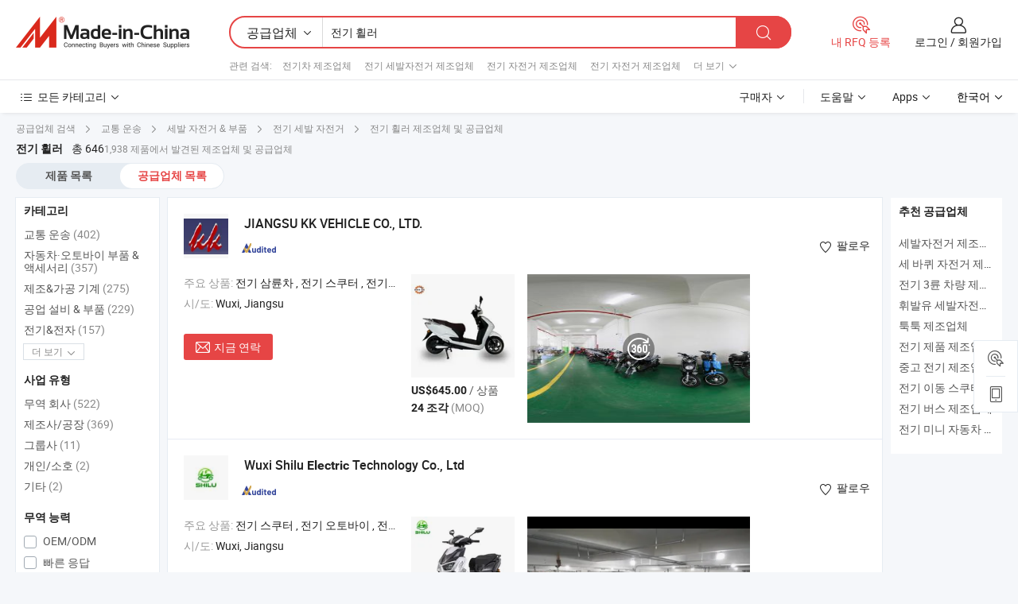

--- FILE ---
content_type: text/html;charset=UTF-8
request_url: https://kr.made-in-china.com/manufacturers/electric-wheeler.html
body_size: 59730
content:
<!DOCTYPE HTML>
<html lang="ko">
<head>
    <base href="//kr.made-in-china.com" target="_top"/>
<meta http-equiv="Content-Type" content="text/html; charset=utf-8" />
        <title>중국 전기 휠러 제조 업체, 전기 휠러 제조 업체 및 공급 업체에 kr.Made-in-China.com</title>
    <meta content="전기 휠러 manufacturers, 전기 휠러 공장, 중국 제조 업체, 중국 공급 업체" name="keywords">
        <meta content="중국 적인 전기 휠러 제조 업체 목록, 효과적으로 중국에서 전기 휠러 제조 업체 및 적인 전기 휠러 공급자에 대한 액세스를 얻을 kr.Made-in-China.com" name="description">
<link rel="dns-prefetch" href="//www.micstatic.com">
<link rel="preconnect" href="//www.micstatic.com">
<link rel="dns-prefetch" href="//image.made-in-china.com">
<link rel="preconnect" href="//image.made-in-china.com">
<link rel="dns-prefetch" href="//pic.made-in-china.com">
<link rel="preconnect" href="//pic.made-in-china.com">
			<link rel="canonical" href="//kr.made-in-china.com/manufacturers/electric-wheeler.html"/>
	      <link rel="next" href="//kr.made-in-china.com/manufacturers/electric-wheeler_2.html"/>
      <link type="text/css" rel="stylesheet" href="https://www.micstatic.com/common/css/global_bdef139a.css" /><link type="text/css" rel="stylesheet" href="https://www.micstatic.com/common/js/assets/artDialog/skins/simple_221eedfd.css" /><link type="text/css" rel="stylesheet" href="https://www.micstatic.com/common/css/validator_88e23ce7.css" /><link type="text/css" rel="stylesheet" href="https://www.micstatic.com/landing/www/qc/css/company-search.B_5230bcb5.css" /><link type="text/css" rel="stylesheet" href="https://www.micstatic.com/common/future/core/style/future_d36576e8.css" /><link type="text/css" rel="stylesheet" href="https://www.micstatic.com/landing/www/qp/css/modules/swiper@7.0.5-bundle.min_f7b0d48b.css" /> 
                <link rel="alternate" hreflang="de" href="https://de.made-in-china.com/manufacturers/electric-wheeler.html" />
            <link rel="alternate" hreflang="hi" href="https://hi.made-in-china.com/manufacturers/electric-wheeler.html" />
            <link rel="alternate" hreflang="ru" href="https://ru.made-in-china.com/manufacturers/electric-wheeler.html" />
            <link rel="alternate" hreflang="pt" href="https://pt.made-in-china.com/manufacturers/electric-wheeler.html" />
            <link rel="alternate" hreflang="ko" href="https://kr.made-in-china.com/manufacturers/electric-wheeler.html" />
            <link rel="alternate" hreflang="en" href="https://www.made-in-china.com/manufacturers/electric-wheeler.html" />
            <link rel="alternate" hreflang="it" href="https://it.made-in-china.com/manufacturers/electric-wheeler.html" />
            <link rel="alternate" hreflang="fr" href="https://fr.made-in-china.com/manufacturers/electric-wheeler.html" />
            <link rel="alternate" hreflang="es" href="https://es.made-in-china.com/manufacturers/electric-wheeler.html" />
            <link rel="alternate" hreflang="x-default" href="https://www.made-in-china.com/manufacturers/electric-wheeler.html" />
            <link rel="alternate" hreflang="ar" href="https://sa.made-in-china.com/manufacturers/electric-wheeler.html" />
            <link rel="alternate" hreflang="vi" href="https://vi.made-in-china.com/manufacturers/electric-wheeler.html" />
            <link rel="alternate" hreflang="th" href="https://th.made-in-china.com/manufacturers/electric-wheeler.html" />
            <link rel="alternate" hreflang="ja" href="https://jp.made-in-china.com/manufacturers/electric-wheeler.html" />
            <link rel="alternate" hreflang="id" href="https://id.made-in-china.com/manufacturers/electric-wheeler.html" />
            <link rel="alternate" hreflang="nl" href="https://nl.made-in-china.com/manufacturers/electric-wheeler.html" />
            <link rel="alternate" hreflang="tr" href="https://tr.made-in-china.com/manufacturers/electric-wheeler.html" />
    <style>
        body .prod-favorite-icon .tip-faverite{
            width: 115px;
        }
        .J-async-dom .extra-rec {
            min-height: 1000px;
        }
    </style>
<!-- Polyfill Code Begin --><script chaset="utf-8" type="text/javascript" src="https://www.micstatic.com/polyfill/polyfill-simplify_eb12d58d.js"></script><!-- Polyfill Code End --></head>
<body probe-clarity="false" >
            <div id="header" ></div>
<script>
    function headerMlanInit() {
        const funcName = 'headerMlan';
        const app = new window[funcName]({target: document.getElementById('header'), props: {props: {"pageType":3,"logoTitle":"제조업체 및 공급업체","logoUrl":null,"base":{"buyerInfo":{"service":"서비스","newUserGuide":"신규 사용자 가이드","auditReport":"Audited Suppliers' Reports","meetSuppliers":"Meet Suppliers","onlineTrading":"Secured Trading Service","buyerCenter":"바이어 센터","contactUs":"문의하기","search":"검색","prodDirectory":"제품 목록","supplierDiscover":"Supplier Discover","sourcingRequest":"포스트 소싱 요청","quickLinks":"Quick Links","myFavorites":"내 즐겨찾기","visitHistory":"검색 기록","buyer":"구매자","blog":"비즈니스 통찰력"},"supplierInfo":{"supplier":"공급업체","joinAdvance":"加入高级会员","tradeServerMarket":"外贸服务市场","memberHome":"外贸e家","cloudExpo":"Smart Expo云展会","onlineTrade":"交易服务","internationalLogis":"国际物流","northAmericaBrandSailing":"北美全渠道出海","micDomesticTradeStation":"中国制造网内贸站"},"helpInfo":{"whyMic":"Why Made-in-China.com","auditSupplierWay":"공급업체 감사는 어떻게 하나요","securePaymentWay":"결제는 어떻게 보호합니까","submitComplaint":"불만사항 제출","contactUs":"문의하기","faq":"FAQ","help":"도움말"},"appsInfo":{"downloadApp":"앱 다운로드!","forBuyer":"구매자를 위해","forSupplier":"공급자를 위해","exploreApp":"앱 독점 할인 살펴보기","apps":"Apps"},"languages":[{"lanCode":0,"simpleName":"en","name":"English","value":"//www.made-in-china.com/manufacturers/electric-wheeler.html","htmlLang":"en"},{"lanCode":5,"simpleName":"es","name":"Español","value":"//es.made-in-china.com/manufacturers/electric-wheeler.html","htmlLang":"es"},{"lanCode":4,"simpleName":"pt","name":"Português","value":"//pt.made-in-china.com/manufacturers/electric-wheeler.html","htmlLang":"pt"},{"lanCode":2,"simpleName":"fr","name":"Français","value":"//fr.made-in-china.com/manufacturers/electric-wheeler.html","htmlLang":"fr"},{"lanCode":3,"simpleName":"ru","name":"Русский язык","value":"//ru.made-in-china.com/manufacturers/electric-wheeler.html","htmlLang":"ru"},{"lanCode":8,"simpleName":"it","name":"Italiano","value":"//it.made-in-china.com/manufacturers/electric-wheeler.html","htmlLang":"it"},{"lanCode":6,"simpleName":"de","name":"Deutsch","value":"//de.made-in-china.com/manufacturers/electric-wheeler.html","htmlLang":"de"},{"lanCode":7,"simpleName":"nl","name":"Nederlands","value":"//nl.made-in-china.com/manufacturers/electric-wheeler.html","htmlLang":"nl"},{"lanCode":9,"simpleName":"sa","name":"العربية","value":"//sa.made-in-china.com/manufacturers/electric-wheeler.html","htmlLang":"ar"},{"lanCode":11,"simpleName":"kr","name":"한국어","value":"//kr.made-in-china.com/","htmlLang":"ko"},{"lanCode":10,"simpleName":"jp","name":"日本語","value":"//jp.made-in-china.com/manufacturers/electric-wheeler.html","htmlLang":"ja"},{"lanCode":12,"simpleName":"hi","name":"हिन्दी","value":"//hi.made-in-china.com/manufacturers/electric-wheeler.html","htmlLang":"hi"},{"lanCode":13,"simpleName":"th","name":"ภาษาไทย","value":"//th.made-in-china.com/manufacturers/electric-wheeler.html","htmlLang":"th"},{"lanCode":14,"simpleName":"tr","name":"Türkçe","value":"//tr.made-in-china.com/manufacturers/electric-wheeler.html","htmlLang":"tr"},{"lanCode":15,"simpleName":"vi","name":"Tiếng Việt","value":"//vi.made-in-china.com/manufacturers/electric-wheeler.html","htmlLang":"vi"},{"lanCode":16,"simpleName":"id","name":"Bahasa Indonesia","value":"//id.made-in-china.com/manufacturers/electric-wheeler.html","htmlLang":"id"}],"showMlan":true,"showRules":false,"rules":"Rules","language":"kr","menu":"메뉴","subTitle":null,"subTitleLink":null,"stickyInfo":null},"categoryRegion":{"categories":"모든 카테고리","categoryList":[{"name":"농업 식품","value":"https://kr.made-in-china.com/category1_Agriculture-Food/Agriculture-Food_usssssssss.html","catCode":"1000000000"},{"name":"의류&악세서리","value":"https://kr.made-in-china.com/category1_Apparel-Accessories/Apparel-Accessories_uussssssss.html","catCode":"1100000000"},{"name":"아트&공예","value":"https://kr.made-in-china.com/category1_Arts-Crafts/Arts-Crafts_uyssssssss.html","catCode":"1200000000"},{"name":"자동차·오토바이 부품 & 액세서리","value":"https://kr.made-in-china.com/category1_Auto-Motorcycle-Parts-Accessories/Auto-Motorcycle-Parts-Accessories_yossssssss.html","catCode":"2900000000"},{"name":"가방·케이스 & 박스","value":"https://kr.made-in-china.com/category1_Bags-Cases-Boxes/Bags-Cases-Boxes_yhssssssss.html","catCode":"2600000000"},{"name":"화학제품","value":"https://kr.made-in-china.com/category1_Chemicals/Chemicals_uissssssss.html","catCode":"1300000000"},{"name":"컴퓨터 제품","value":"https://kr.made-in-china.com/category1_Computer-Products/Computer-Products_iissssssss.html","catCode":"3300000000"},{"name":"건축&장식재료","value":"https://kr.made-in-china.com/category1_Construction-Decoration/Construction-Decoration_ugssssssss.html","catCode":"1500000000"},{"name":"가전제품","value":"https://kr.made-in-china.com/category1_Consumer-Electronics/Consumer-Electronics_unssssssss.html","catCode":"1400000000"},{"name":"전기&전자","value":"https://kr.made-in-china.com/category1_Electrical-Electronics/Electrical-Electronics_uhssssssss.html","catCode":"1600000000"},{"name":"가구","value":"https://kr.made-in-china.com/category1_Furniture/Furniture_yessssssss.html","catCode":"2700000000"},{"name":"건강&의료","value":"https://kr.made-in-china.com/category1_Health-Medicine/Health-Medicine_uessssssss.html","catCode":"1700000000"},{"name":"공업 설비 & 부품","value":"https://kr.made-in-china.com/category1_Industrial-Equipment-Components/Industrial-Equipment-Components_inssssssss.html","catCode":"3400000000"},{"name":"계측기 & 측정기","value":"https://kr.made-in-china.com/category1_Instruments-Meters/Instruments-Meters_igssssssss.html","catCode":"3500000000"},{"name":"경공업 & 일상용품","value":"https://kr.made-in-china.com/category1_Light-Industry-Daily-Use/Light-Industry-Daily-Use_urssssssss.html","catCode":"1800000000"},{"name":"조명 & 조명 기기","value":"https://kr.made-in-china.com/category1_Lights-Lighting/Lights-Lighting_isssssssss.html","catCode":"3000000000"},{"name":"제조&가공 기계","value":"https://kr.made-in-china.com/category1_Manufacturing-Processing-Machinery/Manufacturing-Processing-Machinery_uossssssss.html","catCode":"1900000000"},{"name":"야금·광물 & 에너지","value":"https://kr.made-in-china.com/category1_Metallurgy-Mineral-Energy/Metallurgy-Mineral-Energy_ysssssssss.html","catCode":"2000000000"},{"name":"사무용품","value":"https://kr.made-in-china.com/category1_Office-Supplies/Office-Supplies_yrssssssss.html","catCode":"2800000000"},{"name":"포장 & 인쇄","value":"https://kr.made-in-china.com/category1_Packaging-Printing/Packaging-Printing_ihssssssss.html","catCode":"3600000000"},{"name":"보안 & 보호","value":"https://kr.made-in-china.com/category1_Security-Protection/Security-Protection_ygssssssss.html","catCode":"2500000000"},{"name":"서비스","value":"https://kr.made-in-china.com/category1_Service/Service_ynssssssss.html","catCode":"2400000000"},{"name":"스포츠용품 & 레저","value":"https://kr.made-in-china.com/category1_Sporting-Goods-Recreation/Sporting-Goods-Recreation_iussssssss.html","catCode":"3100000000"},{"name":"섬유","value":"https://kr.made-in-china.com/category1_Textile/Textile_yussssssss.html","catCode":"2100000000"},{"name":"공구 & 하드웨어","value":"https://kr.made-in-china.com/category1_Tools-Hardware/Tools-Hardware_iyssssssss.html","catCode":"3200000000"},{"name":"장난감","value":"https://kr.made-in-china.com/category1_Toys/Toys_yyssssssss.html","catCode":"2200000000"},{"name":"교통 운송","value":"https://kr.made-in-china.com/category1_Transportation/Transportation_yissssssss.html","catCode":"2300000000"}],"more":"더 보기"},"searchRegion":{"show":true,"lookingFor":"당신이 찾고있는 것을 알려주십시오 ...","homeUrl":"//kr.made-in-china.com","products":"제품","suppliers":"공급업체","auditedFactory":null,"uploadImage":"이미지 업로드","max20MbPerImage":"이미지당 최대 20MB","yourRecentKeywords":"최근 키워드","clearHistory":"기록 지우기","popularSearches":"관련 검색","relatedSearches":"더 보기","more":null,"maxSizeErrorMsg":"업로드에 실패했습니다. 최대 이미지 크기는 20MB입니다.","noNetworkErrorMsg":"네트워크 연결이 안됩니다. 네트워크 설정을 확인하고 다시 시도하세요.","uploadFailedErrorMsg":"업로드에 실패했습니다. 이미지 형식이 잘못되었습니다. 지원되는 형식: JPG,PNG,BMP.","relatedList":[{"word":"전기차 제조업체","adsData":"","link":"https://kr.made-in-china.com/manufacturers/electric-vehicle.html","title":"전기차 제조업체"},{"word":"전기 세발자전거 제조업체","adsData":"","link":"https://kr.made-in-china.com/manufacturers/electric-tricycle.html","title":"전기 세발자전거 제조업체"},{"word":"전기 자전거 제조업체","adsData":"","link":"https://kr.made-in-china.com/manufacturers/electric-bike.html","title":"전기 자전거 제조업체"},{"word":"전기 자전거 제조업체","adsData":"","link":"https://kr.made-in-china.com/manufacturers/electric-bicycle.html","title":"전기 자전거 제조업체"},{"word":"전기 자전거 제조업체","adsData":"","link":"https://kr.made-in-china.com/manufacturers/e-bike.html","title":"전기 자전거 제조업체"},{"word":"화물 삼륜차","adsData":"","link":"https://kr.made-in-china.com/tag_search_product/Cargo-Tricycle_noogen_1.html","title":"화물 삼륜차"},{"word":"전기 3 휠러","adsData":"","link":"https://kr.made-in-china.com/tag_search_product/Electric-3-Wheeler_usshsogn_1.html","title":"전기 3 휠러"},{"word":"3개 휠","adsData":"","link":"https://kr.made-in-china.com/tag_search_product/Three-Wheels_rrerron_1.html","title":"3개 휠"},{"word":"접이식 전기 자전거","adsData":"","link":"https://kr.made-in-china.com/tag_search_product/Foldable-Electric-Bicycle_ryeggin_1.html","title":"접이식 전기 자전거"},{"word":"유틸리티 트럭","adsData":"","link":"https://kr.made-in-china.com/tag_search_product/Utility-Truck_uuusin_1.html","title":"유틸리티 트럭"}],"relatedTitle":null,"relatedTitleLink":null,"formParams":null,"mlanFormParams":{"keyword":"전기 휠러","inputkeyword":"전기 휠러","type":null,"currentTab":null,"currentPage":null,"currentCat":null,"currentRegion":null,"currentProp":null,"submitPageUrl":null,"parentCat":null,"otherSearch":null,"currentAllCatalogCodes":null,"sgsMembership":null,"memberLevel":null,"topOrder":null,"size":null,"more":"더","less":"less","staticUrl50":null,"staticUrl10":null,"staticUrl30":null,"condition":"1","conditionParamsList":[{"condition":"0","conditionName":null,"action":"/productSearch?keyword=#word#","searchUrl":null,"inputPlaceholder":null},{"condition":"1","conditionName":null,"action":"https://kr.made-in-china.com/companySearch?keyword=#word#","searchUrl":null,"inputPlaceholder":null}]},"enterKeywordTips":"검색을 위해 최소한 키워드를 입력하십시오.","openMultiSearch":false},"frequentRegion":{"rfq":{"rfq":"내 RFQ 등록","searchRfq":"Search RFQs","acquireRfqHover":"필요한 사항을 알려주시고 견적을 받는 쉬운 방법을 시도해 보십시오!","searchRfqHover":"Discover quality RFQs and connect with big-budget buyers"},"account":{"account":"계정","signIn":"로그인","join":"회원가입","newUser":"새로운 사용자","joinFree":"무료 가입","or":"또는","socialLogin":"로그인, 무료 가입 또는 Facebook, Linkedin, Twitter, Google, %s로 계속하기를 클릭하여 %sUser Agreement%s 및 %sPrivacy Policy%s에 동의합니다.","message":"메시지","quotes":"인용 부호","orders":"명령","favorites":"즐겨 찾기","visitHistory":"검색 기록","postSourcingRequest":"포스트 소싱 요청","hi":"안녕","signOut":"로그 아웃","manageProduct":"제품 관리","editShowroom":"쇼룸 편집","username":"","userType":null,"foreignIP":true,"currentYear":2026,"userAgreement":"사용자 약관","privacyPolicy":"개인정보 보호정책"},"message":{"message":"메시지","signIn":"로그인","join":"회원가입","newUser":"새로운 사용자","joinFree":"무료 가입","viewNewMsg":"Sign in to view the new messages","inquiry":"문의","rfq":"RFQs","awaitingPayment":"Awaiting payments","chat":"채팅","awaitingQuotation":"견적 대기 중"},"cart":{"cart":"문의바구니"}},"busiRegion":null,"previewRegion":null,"relatedQpSync":true,"relatedQpSearchUrl":"https://www.made-in-china.com/multi-search/getHeadRelatedQp?word=electric wheeler&headQpType=QC&lanCode=11"}}});
		const hoc=o=>(o.__proto__.$get=function(o){return this.$$.ctx[this.$$.props[o]]},o.__proto__.$getKeys=function(){return Object.keys(this.$$.props)},o.__proto__.$getProps=function(){return this.$get("props")},o.__proto__.$setProps=function(o){var t=this.$getKeys(),s={},p=this;t.forEach(function(o){s[o]=p.$get(o)}),s.props=Object.assign({},s.props,o),this.$set(s)},o.__proto__.$help=function(){console.log("\n            $set(props): void             | 设置props的值\n            $get(key: string): any        | 获取props指定key的值\n            $getKeys(): string[]          | 获取props所有key\n            $getProps(): any              | 获取props里key为props的值（适用nail）\n            $setProps(params: any): void  | 设置props里key为props的值（适用nail）\n            $on(ev, callback): func       | 添加事件监听，返回移除事件监听的函数\n            $destroy(): void              | 销毁组件并触发onDestroy事件\n        ")},o);
        window[`${funcName}Api`] = hoc(app);
    };
</script><script type="text/javascript" crossorigin="anonymous" onload="headerMlanInit()" src="https://www.micstatic.com/nail/pc/header-mlan_6f301846.js"></script>    	<div class="auto-size J-auto-size qc-page">
        <input type="hidden" id="lanCode" name="lanCode" value="11">
        <input type="hidden" id="lan" name="lan" value="kr">
        <input type="hidden" id="sensor_pg_v" value="st:qc,m:electric wheeler,p:1,tp:103,stp:10302,tp:103,stp:10302"/>
        <input id="ads_word" name="ads_word" type="hidden" value="electric wheeler"/>
        <input type="hidden" id="relatedQpSync" name="relatedQpSync" value="true">
                        <input type="hidden" id="login" value="false" />
        <input type="hidden" id="loginBuyer" value="false" />
        <input type="hidden" id="liveComIds" value="null"/>
        <input type="hidden" name="user_behavior_trace_id" id="user_behavior_trace_id" value="1jfrkrda7f6dj"/>
                <script class="J-mlan-config" type="text/data-lang" data-lang="">
        {
            "Please input keyword(s).": "키워드를 입력하세요.",
            "Please input the information in English only.": "정보는 영어로만 입력해주세요.",
            "More": "더 보기",
            "Less": "적게",
            "negotiable": "협상 가능",
            "Following": "팔로잉",
            "Follow": "팔로우",
            "Followed Successfully!": "팔로우 성공!",
            "Unfollow Successfully!": "언팔로우 성공!",
            "Only for global buyer.": "글로벌 구매자 전용.",
            "1000 suppliers at the most.": "최대 1000개의 공급업체.",
            "Your operation is too frequent, please try again after 24 hours.": "작업이 너무 빈번합니다. 24시간 후에 다시 시도하십시오.",
            "Please enter your full name.": "당신의 성명을 입력 해주세요.",
            "Please use English characters.": "영문자를 사용해주세요.",
            "Enter your email address": "당신의 이메일 주소를 입력하십시오.",
            "Please enter your email address.": "당신의 이메일 주소를 입력하십시오.",
            "Please enter a valid email address.": "유효한 이메일 주소를 입력하십시오.",
            "To Be Negotiated": "협상 예정",
            "Updates notifications will be sent to this email, make sure your email is correct.": "업데이트 알림이 이 이메일로 전송됩니다. 이메일이 정확한지 확인하세요.",
            "Name": "이름",
            "Email": "이메일",
            "An account already exists with this email,": "이 이메일을 사용하는 계정이 이미 존재합니다.",
            "Sign in": "로그인",
            "now or select another email address.": "지금 또는 다른 이메일 주소를 선택하십시오.",
            "Confirm": "확인",
            "Cancel": "취소",
            "Ms.": "부인",
            "Mr.": "씨.",
            "Miss": "부인",
            "Mrs.": "부인",
            "System error, please try again.": "시스템 오류입니다. 다시 시도해 주세요.",
            "Chat Now!": "채팅!",
            "Chat Now": "채팅",
            "Chat with supplier online now!": "지금 온라인으로 공급업체와 채팅하세요!",
            "Chat": "채팅",
            "Talk to me!": "나에게 말을 걸어!",
            "Supplier is offline now, please leave your message.": "공급업체는 현재 오프라인 상태입니다. 메시지를 남겨주세요.",
            "Products": "제품",
            "Exhibitors": "참가업체",
            "Suppliers": "공급업체"
        }
        </script>
                <div class="crumb crumb-new" itemscope itemtype="https://schema.org/BreadcrumbList">
    		<span itemprop="itemListElement" itemscope itemtype="https://schema.org/ListItem">
  <a itemprop="item" href="https://kr.made-in-china.com/html/category.html">
      <span itemprop="name">공급업체 검색</span>
  </a>
  <meta itemprop="position" content="1" />
</span>
						<i class="ob-icon icon-right"></i>
				<span itemprop="itemListElement" itemscope itemtype="https://schema.org/ListItem">
		    <a itemprop="item" href="https://kr.made-in-china.com/category1_Transportation/Transportation_yissssssss.html">
		        <span itemprop="name">교통 운송</span>
		    </a>
		    <meta itemprop="position" content="2" />
		</span>
						<i class="ob-icon icon-right"></i>
				<span itemprop="itemListElement" itemscope itemtype="https://schema.org/ListItem">
		    <a itemprop="item" href="https://kr.made-in-china.com/category23_Transportation/Tricycle-Parts_yigsssssss_1.html">
		        <span itemprop="name">세발 자전거 & 부품</span>
		    </a>
		    <meta itemprop="position" content="3" />
		</span>
						<i class="ob-icon icon-right"></i>
				<span itemprop="itemListElement" itemscope itemtype="https://schema.org/ListItem">
		    <a itemprop="item" href="https://kr.made-in-china.com/category23_Transportation/Electric-Tricycle_yigssyssss_1.html">
		        <span itemprop="name">전기 세발 자전거</span>
		    </a>
		    <meta itemprop="position" content="4" />
		</span>
	                                        <i class="ob-icon icon-right"></i>
                                        <h1>&#51204;&#44592; &#55072;&#47084; 제조업체 및 공급업체</h1>
            		</div>
		<div class="page grid qc-list">
                        <div class="layout-fly cf">
                <div class="main-wrap">
                    <div class="main">
						                        <div class="total-tip total-tip-new">
                                                                                                                                            <em class='key_word'>&#51204;&#44592; &#55072;&#47084;</em> <em>총 646</em>1,938 제품에서 발견된 제조업체 및 공급업체
                        </div>
						<div class="list-tab">
                            <ul class="tab">
                                <li><a href="https://kr.made-in-china.com/tag_search_product/Electric-Wheeler_unsooen_1.html">제품 목록</a></li>
                                <li class="selected"><a>공급업체 목록</a></li>
                                                            </ul>
						</div>
																			<div class="search-list">
								        						                                                                        <div faw-module="suppliers_list" class="list-node
                   ">
            <div class="tip arrow-top company-description" style="display: none;">
        <div class="content">
                    중국전기 삼륜차, 전기 스쿠터, 전기 자전거, 전기 오토바이, 전기 차량, 전기 스쿠터 부품, 전기 자전거 부품, 차량, 스쿠터, 리튬 배터리 제조 / 공급 업체,제공 품질 도시 통근용 전기 오토바이, 고용량 리튬 배터리 장착으로 신뢰할 수 있는 일상 교통 수단 제공, 슬림한 프로필의 컴팩트 시티 화이트 전기 스쿠터로 교통 혼잡 속에서 쉽게 필터링할 수 있습니다, 어린이 좌석 부착점과 부모 라이더를 위한 가족 안전 기능이 있는 흰색 전기 스쿠터 등등.
                </div>
        <span class="arrow arrow-out">
            <span class="arrow arrow-in"></span>
        </span>
    </div>
    <div class="company-logo-wrap">
                <div class="company-logo">
            <img src='https://www.micstatic.com/landing/www/qc/img/com-logo.png?_v=1769150910543' data-original="//image.made-in-china.com/206f0j00UtQENZSWOTqv/JIANGSU-KK-VEHICLE-CO-LTD-.jpg" alt="JIANGSU KK VEHICLE CO., LTD." />
        </div>
        <div class="company-name-wrap">
            <h2 class="company-name">
                <a class="company-name-link" target="_blank" rel="nofollow" href="https://kr.made-in-china.com/co_kkvehicle" ads-data="t:6,a:1,p:2,pcid:GMeJyPjHnfid,si:1,ty:1,c:17,st:3,pa:3,flx_deliv_tp:comb,ads_id:,ads_tp:,srv_id:" >
                                            JIANGSU KK VEHICLE CO., LTD. </a>
            </h2>
            <div class="company-auth-wrap">
                <div class="compnay-auth">
                                                                                                                                                                                                                                                                                                                                                                                            												                                                                                                                        																		                                                                                                                        												                                                                                                                                                                                                    <span class="auth-block as-info">
                                <div class="as-logo pl-0 as-logo-now" reportUsable="reportUsable">
                                     <input type="hidden" value="GMeJyPjHnfid">
                                    <a target="_blank" href="https://kr.made-in-china.com/co_kkvehicle/company_info.html" rel="nofollow" ads-data="t:6,a:1,p:2,pcid:GMeJyPjHnfid,si:1,ty:1,c:17,st:4,pa:4">
                                        <span class="left_2"><img class="auth-icon ico-audited" src='https://www.micstatic.com/common/img/icon-new/as_32.png' alt="감사를 받은 공급업체"></span>
                                                                                                                    </a>
                                </div>
                            </span>
                                                                                                                                                                                                        </div>
                <div class="com-actions">
                                                                <div class="action action-follow follow-btn" data-logusername="kkvehicle" data-cid="GMeJyPjHnfid" ads-data="st:69,pdid:,pcid:GMeJyPjHnfid,is_trade:,is_sample:,is_rushorder:,a:1,flx_deliv_tp:comb,ads_id:,ads_tp:,srv_id:">
                            <a href="javascript:void(0)">
                                <i class="ob-icon icon-heart-f"></i>
                                <i class="ob-icon icon-heart"></i>
                                <span>팔로우</span>
                            </a>
                        </div>
                                                        </div>
            </div>
        </div>
    </div>
    <div class="company-info-wrap">
        <div class="company-info">
            <div class="company-box">
                <div class="company-intro">
                                                                                    <div>
                            <label class="subject">주요 상품:</label>
                            <span title="전기 삼륜차, 전기 스쿠터, 전기 자전거, 전기 오토바이, 전기 차량, 전기 스쿠터 부품, 전기 자전거 부품, 차량, 스쿠터, 리튬 배터리">
                                                                                                                                                        전기 삼륜차 , 전기 스쿠터 , 전기 자전거 , 전기 오토바이 , 전기 차량 </span>
                        </div>
                                                                                                                                                                            <div>
                                <label class="subject">시/도:</label>
                                <span>
                                    Wuxi, Jiangsu
                                </span>
                            </div>
                                                                                                    </div>
                <div class="user-action">
                    <a rel="nofollow" fun-inquiry-supplier target="_blank" href="https://www.made-in-china.com/sendInquiry/shrom_GMeJyPjHnfid_GMeJyPjHnfid.html?from=search&type=cs&target=com&word=electric+wheeler&plant=kr" class="contact-btn" ads-data="t:6,a:1,p:2,pcid:GMeJyPjHnfid,si:1,ty:1,c:17,st:24,pa:24,st:24,flx_deliv_tp:comb,ads_id:,ads_tp:,srv_id:">
                        <i class="ob-icon icon-mail"></i> 지금 연락
                    </a>
                    <b class="tm3_chat_status" dataId="GMeJyPjHnfid_GMeJyPjHnfid_3"
                       inquiry="https://www.made-in-china.com/sendInquiry/shrom_GMeJyPjHnfid_GMeJyPjHnfid.html?from=search&type=cs&target=com&word=electric+wheeler&plant=kr"
                       processor="chat" cid="GMeJyPjHnfid" style="display:none"></b>
                    <a rel="nofollow" class="tm-on" title="나에게 말을 걸어!" href="javascript:void('Talk to me!')"
                       style="display:none">나에게 말을 걸어!</a>
                </div>
            </div>
        </div>
        <div class="rec-product-wrap">
                            <ul class="rec-product">
                                                                                                                                <li >
                                <div class="img-thumb">
                                    <a href="https://kr.made-in-china.com/co_kkvehicle/product_Adventure-Ready-White-Electric-Two-Wheeler-with-Accessory-Mounting-Points-for-Luggage-and-Equipment_yygornheog.html" class="img-thumb-inner" target="_blank" title="&#47784;&#54744; &#51456;&#48708; &#50756;&#47308; &#54868;&#51060;&#53944; &#51204;&#44592; &#51060;&#47452;&#52264;, &#51664;&#44284; &#51109;&#48708;&#47484; &#50948;&#54620; &#50529;&#49464;&#49436;&#47532; &#51109;&#52265; &#51648;&#51216; &#54252;&#54632;">
                                        <img alt="&#47784;&#54744; &#51456;&#48708; &#50756;&#47308; &#54868;&#51060;&#53944; &#51204;&#44592; &#51060;&#47452;&#52264;, &#51664;&#44284; &#51109;&#48708;&#47484; &#50948;&#54620; &#50529;&#49464;&#49436;&#47532; &#51109;&#52265; &#51648;&#51216; &#54252;&#54632;" title="&#47784;&#54744; &#51456;&#48708; &#50756;&#47308; &#54868;&#51060;&#53944; &#51204;&#44592; &#51060;&#47452;&#52264;, &#51664;&#44284; &#51109;&#48708;&#47484; &#50948;&#54620; &#50529;&#49464;&#49436;&#47532; &#51109;&#52265; &#51648;&#51216; &#54252;&#54632;"
                                             src="https://image.made-in-china.com/2f1j00CnNBQKvMQRoS/-.jpg"
                                                                                        faw-exposure ads-data="t:6,a:1,p:2,pcid:GMeJyPjHnfid,si:1,ty:1,c:17,st:8,pa:8,pid:BUdrHwjLykho,tps:1,pdid:BUdrHwjLykho,flx_deliv_tp:comb,ads_id:,ads_tp:,srv_id:"/>
                                    </a>
                                </div>
                                <div class="pro-price-moq">
                                    <div class="prd-price" title="US$645.00 / &#49345;&#54408;"><strong class="price">US$645.00</strong> / &#49345;&#54408;</div>
                                    <div class="moq" title="24 조각">24 조각 <span class="text--grey">(MOQ)</span></div>
                                </div>
                            </li>
                                                                                                                                                        <li >
                                <div class="img-thumb">
                                    <a href="https://kr.made-in-china.com/co_kkvehicle/product_White-Electric-Two-Wheeler-with-Advanced-Battery-Management-System-for-Prolonged-Battery-Life_yyhriuiosg.html" class="img-thumb-inner" target="_blank" title="&#44256;&#44553; &#48176;&#53552;&#47532; &#44288;&#47532; &#49884;&#49828;&#53596;&#51060; &#51109;&#52265;&#46108; &#48177;&#49353; &#51204;&#44592; &#51060;&#47452;&#52264;&#47196; &#48176;&#53552;&#47532; &#49688;&#47749;&#51060; &#50672;&#51109;&#46121;&#45768;&#45796;">
                                        <img alt="&#44256;&#44553; &#48176;&#53552;&#47532; &#44288;&#47532; &#49884;&#49828;&#53596;&#51060; &#51109;&#52265;&#46108; &#48177;&#49353; &#51204;&#44592; &#51060;&#47452;&#52264;&#47196; &#48176;&#53552;&#47532; &#49688;&#47749;&#51060; &#50672;&#51109;&#46121;&#45768;&#45796;" title="&#44256;&#44553; &#48176;&#53552;&#47532; &#44288;&#47532; &#49884;&#49828;&#53596;&#51060; &#51109;&#52265;&#46108; &#48177;&#49353; &#51204;&#44592; &#51060;&#47452;&#52264;&#47196; &#48176;&#53552;&#47532; &#49688;&#47749;&#51060; &#50672;&#51109;&#46121;&#45768;&#45796;"
                                             src="https://image.made-in-china.com/2f1j00BnyeLcvPwUkN/-.jpg"
                                                                                        faw-exposure ads-data="t:6,a:1,p:2,pcid:GMeJyPjHnfid,si:1,ty:1,c:17,st:8,pa:8,pid:FpNRtxgYaocz,tps:2,pdid:FpNRtxgYaocz,flx_deliv_tp:comb,ads_id:,ads_tp:,srv_id:"/>
                                    </a>
                                </div>
                                <div class="pro-price-moq">
                                    <div class="prd-price" title="US$645.00 / &#49345;&#54408;"><strong class="price">US$645.00</strong> / &#49345;&#54408;</div>
                                    <div class="moq" title="24 조각">24 조각 <span class="text--grey">(MOQ)</span></div>
                                </div>
                            </li>
                                                                                                                                                        <li class="addto" >
                                <div class="img-thumb">
                                    <a href="https://kr.made-in-china.com/co_kkvehicle/product_Luxury-White-Electric-Two-Wheeler-with-Premium-Paint-Finish-and-Chrome-Accents-for-Stylish-Appearance_yyhrurorsg.html" class="img-thumb-inner" target="_blank" title="&#54532;&#47532;&#48120;&#50628; &#54168;&#51064;&#53944; &#47560;&#44048;&#44284; &#53356;&#47212; &#51109;&#49885;&#51060; &#51080;&#45716; &#44256;&#44553;&#49828;&#47084;&#50868; &#55152;&#49353; &#51204;&#44592; &#51060;&#47452;&#52264;&#47196; &#49828;&#53440;&#51068;&#47532;&#49884;&#54620; &#50808;&#44288;&#51012; &#51228;&#44277;&#54633;&#45768;&#45796;">
                                        <img alt="&#54532;&#47532;&#48120;&#50628; &#54168;&#51064;&#53944; &#47560;&#44048;&#44284; &#53356;&#47212; &#51109;&#49885;&#51060; &#51080;&#45716; &#44256;&#44553;&#49828;&#47084;&#50868; &#55152;&#49353; &#51204;&#44592; &#51060;&#47452;&#52264;&#47196; &#49828;&#53440;&#51068;&#47532;&#49884;&#54620; &#50808;&#44288;&#51012; &#51228;&#44277;&#54633;&#45768;&#45796;" title="&#54532;&#47532;&#48120;&#50628; &#54168;&#51064;&#53944; &#47560;&#44048;&#44284; &#53356;&#47212; &#51109;&#49885;&#51060; &#51080;&#45716; &#44256;&#44553;&#49828;&#47084;&#50868; &#55152;&#49353; &#51204;&#44592; &#51060;&#47452;&#52264;&#47196; &#49828;&#53440;&#51068;&#47532;&#49884;&#54620; &#50808;&#44288;&#51012; &#51228;&#44277;&#54633;&#45768;&#45796;"
                                             src="https://image.made-in-china.com/2f1j00AOhvuELrZGqK/-.jpg"
                                                                                        faw-exposure ads-data="t:6,a:1,p:2,pcid:GMeJyPjHnfid,si:1,ty:1,c:17,st:8,pa:8,pid:yRjrNQaCkeVw,tps:3,pdid:yRjrNQaCkeVw,flx_deliv_tp:comb,ads_id:,ads_tp:,srv_id:"/>
                                    </a>
                                </div>
                                <div class="pro-price-moq">
                                    <div class="prd-price" title="US$645.00 / &#49345;&#54408;"><strong class="price">US$645.00</strong> / &#49345;&#54408;</div>
                                    <div class="moq" title="24 조각">24 조각 <span class="text--grey">(MOQ)</span></div>
                                </div>
                            </li>
                                                            </ul>
                                                            <script type="application/json">
                {
                    "sceneUrl": "",
                    "scenePicUrl": "",
                    "panoramaUrl": "//world-port.made-in-china.com/viewVR?comId=GMeJyPjHnfid",
                    "panoSnapshotUrl": "https://world.made-in-china.com/img/ffs/4/AYrUgnICOGWf",
                    "videoUrl": "https://v.made-in-china.com/ucv/sbr/e4de8f270039e66ca54c6dc7ca0c0c/a0fdb8cee610363856954903383175_h264_def.mp4",
                    "videoCoverPicUrl": "https://image.made-in-china.com/358f0j00ctmGMvgZLVkF/JIANGSU-KK-VEHICLE-CO-LTD-.jpg",
                    "vid":"",
                    "autoplay": true,
                    "comUrl": "https://kr.made-in-china.com/co_kkvehicle",
                    "comName": "JIANGSU KK VEHICLE CO., LTD.",
                    "csLevel": "50",
                    "sgsMembership": "0",
                    "keyWordSearch": "[{\"word\":\"&#51204;&#44592; &#49340;&#47452;&#52264;\",\"wordSearchUrl\":\"https://kr.made-in-china.com/co_kkvehicle/product/keywordSearch?searchKeyword=&#51204;&#44592; &#49340;&#47452;&#52264;&viewType=0\"},{\"word\":\" &#51204;&#44592; &#49828;&#53216;&#53552;\",\"wordSearchUrl\":\"https://kr.made-in-china.com/co_kkvehicle/product/keywordSearch?searchKeyword= &#51204;&#44592; &#49828;&#53216;&#53552;&viewType=0\"},{\"word\":\" &#51204;&#44592; &#51088;&#51204;&#44144;\",\"wordSearchUrl\":\"https://kr.made-in-china.com/co_kkvehicle/product/keywordSearch?searchKeyword= &#51204;&#44592; &#51088;&#51204;&#44144;&viewType=0\"},{\"word\":\" &#51204;&#44592; &#50724;&#53664;&#48148;&#51060;\",\"wordSearchUrl\":\"https://kr.made-in-china.com/co_kkvehicle/product/keywordSearch?searchKeyword= &#51204;&#44592; &#50724;&#53664;&#48148;&#51060;&viewType=0\"},{\"word\":\" &#51204;&#44592; &#52264;&#47049;\",\"wordSearchUrl\":\"https://kr.made-in-china.com/co_kkvehicle/product/keywordSearch?searchKeyword= &#51204;&#44592; &#52264;&#47049;&viewType=0\"},{\"word\":\" &#51204;&#44592; &#49828;&#53216;&#53552; &#48512;&#54408;\",\"wordSearchUrl\":\"https://kr.made-in-china.com/co_kkvehicle/product/keywordSearch?searchKeyword= &#51204;&#44592; &#49828;&#53216;&#53552; &#48512;&#54408;&viewType=0\"},{\"word\":\" &#51204;&#44592; &#51088;&#51204;&#44144; &#48512;&#54408;\",\"wordSearchUrl\":\"https://kr.made-in-china.com/co_kkvehicle/product/keywordSearch?searchKeyword= &#51204;&#44592; &#51088;&#51204;&#44144; &#48512;&#54408;&viewType=0\"},{\"word\":\" &#52264;&#47049;\",\"wordSearchUrl\":\"https://kr.made-in-china.com/co_kkvehicle/product/keywordSearch?searchKeyword= &#52264;&#47049;&viewType=0\"},{\"word\":\" &#49828;&#53216;&#53552;\",\"wordSearchUrl\":\"https://kr.made-in-china.com/co_kkvehicle/product/keywordSearch?searchKeyword= &#49828;&#53216;&#53552;&viewType=0\"},{\"word\":\" &#47532;&#53932; &#48176;&#53552;&#47532;\",\"wordSearchUrl\":\"https://kr.made-in-china.com/co_kkvehicle/product/keywordSearch?searchKeyword= &#47532;&#53932; &#48176;&#53552;&#47532;&viewType=0\"}]",
                    "inquiryUrl": "https://www.made-in-china.com/sendInquiry/shrom_GMeJyPjHnfid_GMeJyPjHnfid.html?from=search&type=cs&target=com&word=electric+wheeler&plant=kr",
                    "aboutUsUrl": "https://kr.made-in-china.com/co_kkvehicle/company_info.html",
                    "placeholderUrl": "https://www.micstatic.com/landing/www/qc/img/spacer.gif?_v=1769150910543",
                    "tridImg": "https://www.micstatic.com/common/img/icon/3d_36.png?_v=1769150910543",
                    "tridGif": "https://www.micstatic.com/common/img/icon/3d_gif.gif?_v=1769150910543"
                }
            </script>
                <script>
                    document.addEventListener('DOMContentLoaded', function () {
                        var companyNames = document.querySelectorAll('.company-name-link');
                        companyNames.forEach(function (element) {
                            element.addEventListener('mouseover', function () {
                                // 显示公司简介
                                var description = element.closest('.list-node').querySelector('.company-description');
                                if (description) {
                                    description.style.display = 'block';
                                }
                            });
                            element.addEventListener('mouseout', function () {
                                // 隐藏公司简介
                                var description = element.closest('.list-node').querySelector('.company-description');
                                if (description) {
                                    description.style.display = 'none';
                                }
                            });
                        });
                    });
                </script>
                                            <div class="company-video-wrap" faw-exposure ads-data="t:6,a:1,p:2,pcid:GMeJyPjHnfid,si:1,ty:1,c:17,st:27,st:12,flx_deliv_tp:comb,ads_id:,ads_tp:,srv_id:">
                    <div class="J-holder 360" data-url="//world-port.made-in-china.com/viewVR?comId=GMeJyPjHnfid" ads-data="t:6,a:1,p:2,pcid:GMeJyPjHnfid,si:1,ty:1,c:17,st:27,st:12,flx_deliv_tp:comb,ads_id:,ads_tp:,srv_id:">
                                                    <img class="cover--company cover-360" src="https://world.made-in-china.com/img/ffs/4/AYrUgnICOGWf"/>
                                                <div class="J-company-play play-360">
                            <i class="ob-icon icon-panorama"></i>
                        </div>
                    </div>
                </div>
                                </div>
    </div>
    </div> <div faw-module="suppliers_list" class="list-node
                           even
               ">
            <div class="tip arrow-top company-description" style="display: none;">
        <div class="content">
                    중국전기 스쿠터, 전기 오토바이, 전기 자전거, 전기 모페드, 성인 전기 스쿠터, 전기 스쿠터 자전거, 2000W 전기 오토바이, 성인 전기 오토바이, 도매 전기 스쿠터, 성인을 위한 전기 스쿠터 제조 / 공급 업체,제공 품질 100km 범위 60V 도매 전기 배달 오토바이, 고성능 성인 전기 오토바이 리튬 배터리와 60-75km/H 최고 속도, 알루미늄 합금 2000W 경량 도매 전기 통근용 오토바이 등등.
                </div>
        <span class="arrow arrow-out">
            <span class="arrow arrow-in"></span>
        </span>
    </div>
    <div class="company-logo-wrap">
                <div class="company-logo">
            <img src='https://www.micstatic.com/landing/www/qc/img/com-logo.png?_v=1769150910543' data-original="//image.made-in-china.com/206f0j00VRzGLqvPJYim/Wuxi-Shilu-Electric-Technology-Co-Ltd.jpg" alt="Wuxi Shilu Electric Technology Co., Ltd" />
        </div>
        <div class="company-name-wrap">
            <h2 class="company-name">
                <a class="company-name-link" target="_blank" href="https://kr.made-in-china.com/co_shilumoto" ads-data="t:6,a:2,p:2,pcid:eBAtpPJVuWYa,si:1,ty:1,c:17,st:3,pa:3,flx_deliv_tp:comb,ads_id:,ads_tp:,srv_id:" >
                                            Wuxi Shilu <strong>Electric</strong> Technology Co., Ltd </a>
            </h2>
            <div class="company-auth-wrap">
                <div class="compnay-auth">
                                                                                                                                                                                                                                                                                                                                                                                            												                                                                                                                        																		                                                                                                                        												                                                                                                                                                                                                    <span class="auth-block as-info">
                                <div class="as-logo pl-0 as-logo-now" reportUsable="reportUsable">
                                     <input type="hidden" value="eBAtpPJVuWYa">
                                    <a target="_blank" href="https://kr.made-in-china.com/co_shilumoto/company_info.html" rel="nofollow" ads-data="t:6,a:2,p:2,pcid:eBAtpPJVuWYa,si:1,ty:1,c:17,st:4,pa:4">
                                        <span class="left_2"><img class="auth-icon ico-audited" src='https://www.micstatic.com/common/img/icon-new/as_32.png' alt="감사를 받은 공급업체"></span>
                                                                                                                    </a>
                                </div>
                            </span>
                                                                                                                                                                                                        </div>
                <div class="com-actions">
                                                                <div class="action action-follow follow-btn" data-logusername="shilumoto" data-cid="eBAtpPJVuWYa" ads-data="st:69,pdid:,pcid:eBAtpPJVuWYa,is_trade:,is_sample:,is_rushorder:,a:2,flx_deliv_tp:comb,ads_id:,ads_tp:,srv_id:">
                            <a href="javascript:void(0)">
                                <i class="ob-icon icon-heart-f"></i>
                                <i class="ob-icon icon-heart"></i>
                                <span>팔로우</span>
                            </a>
                        </div>
                                                        </div>
            </div>
        </div>
    </div>
    <div class="company-info-wrap">
        <div class="company-info">
            <div class="company-box">
                <div class="company-intro">
                                                                                    <div>
                            <label class="subject">주요 상품:</label>
                            <span title="전기 스쿠터, 전기 오토바이, 전기 자전거, 전기 모페드, 성인 전기 스쿠터, 전기 스쿠터 자전거, 2000W 전기 오토바이, 성인 전기 오토바이, 도매 전기 스쿠터, 성인을 위한 전기 스쿠터">
                                                                                                                                                        전기 스쿠터 , 전기 오토바이 , 전기 자전거 , 전기 모페드 , 성인 전기 스쿠터 </span>
                        </div>
                                                                                                                                                                            <div>
                                <label class="subject">시/도:</label>
                                <span>
                                    Wuxi, Jiangsu
                                </span>
                            </div>
                                                                                                    </div>
                <div class="user-action">
                    <a rel="nofollow" fun-inquiry-supplier target="_blank" href="https://www.made-in-china.com/sendInquiry/shrom_eBAtpPJVuWYa_eBAtpPJVuWYa.html?from=search&type=cs&target=com&word=electric+wheeler&plant=kr" class="contact-btn" ads-data="t:6,a:2,p:2,pcid:eBAtpPJVuWYa,si:1,ty:1,c:17,st:24,pa:24,st:24,flx_deliv_tp:comb,ads_id:,ads_tp:,srv_id:">
                        <i class="ob-icon icon-mail"></i> 지금 연락
                    </a>
                    <b class="tm3_chat_status" dataId="eBAtpPJVuWYa_eBAtpPJVuWYa_3"
                       inquiry="https://www.made-in-china.com/sendInquiry/shrom_eBAtpPJVuWYa_eBAtpPJVuWYa.html?from=search&type=cs&target=com&word=electric+wheeler&plant=kr"
                       processor="chat" cid="eBAtpPJVuWYa" style="display:none"></b>
                    <a rel="nofollow" class="tm-on" title="나에게 말을 걸어!" href="javascript:void('Talk to me!')"
                       style="display:none">나에게 말을 걸어!</a>
                </div>
            </div>
        </div>
        <div class="rec-product-wrap">
                            <ul class="rec-product">
                                                                                                                                <li >
                                <div class="img-thumb">
                                    <a href="https://kr.made-in-china.com/co_shilumoto/product_Sourcing-Agent-s-Preferred-with-Reliable-After-Sales-Service-Electric-Two-Wheeler-Factory_yuynoouusy.html" class="img-thumb-inner" target="_blank" title="&#49888;&#47280;&#54624; &#49688; &#51080;&#45716; &#50528;&#54532;&#53552; &#49436;&#48708;&#49828;&#44032; &#51080;&#45716; &#51204;&#44592; &#51060;&#47452;&#52264; &#44277;&#51109;&#51012; &#49440;&#54840;&#54616;&#45716; &#49548;&#49905; &#50640;&#51060;&#51204;&#53944;">
                                        <img alt="&#49888;&#47280;&#54624; &#49688; &#51080;&#45716; &#50528;&#54532;&#53552; &#49436;&#48708;&#49828;&#44032; &#51080;&#45716; &#51204;&#44592; &#51060;&#47452;&#52264; &#44277;&#51109;&#51012; &#49440;&#54840;&#54616;&#45716; &#49548;&#49905; &#50640;&#51060;&#51204;&#53944;" title="&#49888;&#47280;&#54624; &#49688; &#51080;&#45716; &#50528;&#54532;&#53552; &#49436;&#48708;&#49828;&#44032; &#51080;&#45716; &#51204;&#44592; &#51060;&#47452;&#52264; &#44277;&#51109;&#51012; &#49440;&#54840;&#54616;&#45716; &#49548;&#49905; &#50640;&#51060;&#51204;&#53944;"
                                             src="https://image.made-in-china.com/2f1j00NJioIbOlltzM/-.jpg"
                                                                                        faw-exposure ads-data="t:6,a:2,p:2,pcid:eBAtpPJVuWYa,si:1,ty:1,c:17,st:8,pa:8,pid:afHrdxFuIUYT,tps:1,pdid:afHrdxFuIUYT,flx_deliv_tp:comb,ads_id:,ads_tp:,srv_id:"/>
                                    </a>
                                </div>
                                <div class="pro-price-moq">
                                    <div class="prd-price" title="US$275.00 / &#49345;&#54408;"><strong class="price">US$275.00</strong> / &#49345;&#54408;</div>
                                    <div class="moq" title="50 조각">50 조각 <span class="text--grey">(MOQ)</span></div>
                                </div>
                            </li>
                                                                                                                                                        <li >
                                <div class="img-thumb">
                                    <a href="https://kr.made-in-china.com/co_shilumoto/product_Flexible-Customization-for-Color-and-Specs-for-Bulk-Electric-Two-Wheeler-Orders_yuyerniyiy.html" class="img-thumb-inner" target="_blank" title="&#45824;&#47049; &#51204;&#44592; &#51060;&#47452;&#52264; &#51452;&#47928;&#51012; &#50948;&#54620; &#49353;&#49345; &#48143; &#49324;&#50577;&#51032; &#50976;&#50672;&#54620; &#47582;&#52644;&#54868;">
                                        <img alt="&#45824;&#47049; &#51204;&#44592; &#51060;&#47452;&#52264; &#51452;&#47928;&#51012; &#50948;&#54620; &#49353;&#49345; &#48143; &#49324;&#50577;&#51032; &#50976;&#50672;&#54620; &#47582;&#52644;&#54868;" title="&#45824;&#47049; &#51204;&#44592; &#51060;&#47452;&#52264; &#51452;&#47928;&#51012; &#50948;&#54620; &#49353;&#49345; &#48143; &#49324;&#50577;&#51032; &#50976;&#50672;&#54620; &#47582;&#52644;&#54868;"
                                             src="https://image.made-in-china.com/2f1j00NAjboZlGMErF/-.jpg"
                                                                                        faw-exposure ads-data="t:6,a:2,p:2,pcid:eBAtpPJVuWYa,si:1,ty:1,c:17,st:8,pa:8,pid:UGBRigNJIpYL,tps:2,pdid:UGBRigNJIpYL,flx_deliv_tp:comb,ads_id:,ads_tp:,srv_id:"/>
                                    </a>
                                </div>
                                <div class="pro-price-moq">
                                    <div class="prd-price" title="US$275.00 / &#49345;&#54408;"><strong class="price">US$275.00</strong> / &#49345;&#54408;</div>
                                    <div class="moq" title="50 조각">50 조각 <span class="text--grey">(MOQ)</span></div>
                                </div>
                            </li>
                                                                                                                                                        <li class="addto" >
                                <div class="img-thumb">
                                    <a href="https://kr.made-in-china.com/co_shilumoto/product_High-Quality-Long-Distance-72V25ah-Lead-Acid-Battery-Electric-Two-Wheeler_yuygeuouuy.html" class="img-thumb-inner" target="_blank" title="&#44256;&#54408;&#51656; &#51109;&#44144;&#47532; 72V25ah &#45225;&#49328; &#48176;&#53552;&#47532; &#51204;&#44592; &#51060;&#47452;&#52264;">
                                        <img alt="&#44256;&#54408;&#51656; &#51109;&#44144;&#47532; 72V25ah &#45225;&#49328; &#48176;&#53552;&#47532; &#51204;&#44592; &#51060;&#47452;&#52264;" title="&#44256;&#54408;&#51656; &#51109;&#44144;&#47532; 72V25ah &#45225;&#49328; &#48176;&#53552;&#47532; &#51204;&#44592; &#51060;&#47452;&#52264;"
                                             src="https://image.made-in-china.com/2f1j00GwiqtKFDbQzC/-72V25ah-.jpg"
                                                                                        faw-exposure ads-data="t:6,a:2,p:2,pcid:eBAtpPJVuWYa,si:1,ty:1,c:17,st:8,pa:8,pid:aAWUTGSlVpYO,tps:3,pdid:aAWUTGSlVpYO,flx_deliv_tp:comb,ads_id:,ads_tp:,srv_id:"/>
                                    </a>
                                </div>
                                <div class="pro-price-moq">
                                    <div class="prd-price" title="US$275.00 / &#49345;&#54408;"><strong class="price">US$275.00</strong> / &#49345;&#54408;</div>
                                    <div class="moq" title="50 조각">50 조각 <span class="text--grey">(MOQ)</span></div>
                                </div>
                            </li>
                                                            </ul>
                                                            <script type="application/json">
                {
                    "sceneUrl": "",
                    "scenePicUrl": "",
                    "panoramaUrl": "",
                    "panoSnapshotUrl": "",
                    "videoUrl": "https://v.made-in-china.com/ucv/sbr/3b0255700dd94d23c749bae8ebf555/c6ed39f3db11175098340504772867_h264_def.mp4",
                    "videoCoverPicUrl": "https://image.made-in-china.com/358f0j00IkFYatchavWV/Wuxi-Shilu-Electric-Technology-Co-Ltd.jpg",
                    "vid":"",
                    "autoplay": true,
                    "comUrl": "https://kr.made-in-china.com/co_shilumoto",
                    "comName": "Wuxi Shilu Electric Technology Co., Ltd",
                    "csLevel": "50",
                    "sgsMembership": "0",
                    "keyWordSearch": "[{\"word\":\"&#51204;&#44592; &#49828;&#53216;&#53552;\",\"wordSearchUrl\":\"https://kr.made-in-china.com/co_shilumoto/product/keywordSearch?searchKeyword=&#51204;&#44592; &#49828;&#53216;&#53552;&viewType=0\"},{\"word\":\" &#51204;&#44592; &#50724;&#53664;&#48148;&#51060;\",\"wordSearchUrl\":\"https://kr.made-in-china.com/co_shilumoto/product/keywordSearch?searchKeyword= &#51204;&#44592; &#50724;&#53664;&#48148;&#51060;&viewType=0\"},{\"word\":\" &#51204;&#44592; &#51088;&#51204;&#44144;\",\"wordSearchUrl\":\"https://kr.made-in-china.com/co_shilumoto/product/keywordSearch?searchKeyword= &#51204;&#44592; &#51088;&#51204;&#44144;&viewType=0\"},{\"word\":\" &#51204;&#44592; &#47784;&#54168;&#46300;\",\"wordSearchUrl\":\"https://kr.made-in-china.com/co_shilumoto/product/keywordSearch?searchKeyword= &#51204;&#44592; &#47784;&#54168;&#46300;&viewType=0\"},{\"word\":\" &#49457;&#51064; &#51204;&#44592; &#49828;&#53216;&#53552;\",\"wordSearchUrl\":\"https://kr.made-in-china.com/co_shilumoto/product/keywordSearch?searchKeyword= &#49457;&#51064; &#51204;&#44592; &#49828;&#53216;&#53552;&viewType=0\"},{\"word\":\" &#51204;&#44592; &#49828;&#53216;&#53552; &#51088;&#51204;&#44144;\",\"wordSearchUrl\":\"https://kr.made-in-china.com/co_shilumoto/product/keywordSearch?searchKeyword= &#51204;&#44592; &#49828;&#53216;&#53552; &#51088;&#51204;&#44144;&viewType=0\"},{\"word\":\" 2000W &#51204;&#44592; &#50724;&#53664;&#48148;&#51060;\",\"wordSearchUrl\":\"https://kr.made-in-china.com/co_shilumoto/product/keywordSearch?searchKeyword= 2000W &#51204;&#44592; &#50724;&#53664;&#48148;&#51060;&viewType=0\"},{\"word\":\" &#49457;&#51064; &#51204;&#44592; &#50724;&#53664;&#48148;&#51060;\",\"wordSearchUrl\":\"https://kr.made-in-china.com/co_shilumoto/product/keywordSearch?searchKeyword= &#49457;&#51064; &#51204;&#44592; &#50724;&#53664;&#48148;&#51060;&viewType=0\"},{\"word\":\" &#46020;&#47588; &#51204;&#44592; &#49828;&#53216;&#53552;\",\"wordSearchUrl\":\"https://kr.made-in-china.com/co_shilumoto/product/keywordSearch?searchKeyword= &#46020;&#47588; &#51204;&#44592; &#49828;&#53216;&#53552;&viewType=0\"},{\"word\":\" &#49457;&#51064;&#51012; &#50948;&#54620; &#51204;&#44592; &#49828;&#53216;&#53552;\",\"wordSearchUrl\":\"https://kr.made-in-china.com/co_shilumoto/product/keywordSearch?searchKeyword= &#49457;&#51064;&#51012; &#50948;&#54620; &#51204;&#44592; &#49828;&#53216;&#53552;&viewType=0\"}]",
                    "inquiryUrl": "https://www.made-in-china.com/sendInquiry/shrom_eBAtpPJVuWYa_eBAtpPJVuWYa.html?from=search&type=cs&target=com&word=electric+wheeler&plant=kr",
                    "aboutUsUrl": "https://kr.made-in-china.com/co_shilumoto/company_info.html",
                    "placeholderUrl": "https://www.micstatic.com/landing/www/qc/img/spacer.gif?_v=1769150910543",
                    "tridImg": "https://www.micstatic.com/common/img/icon/3d_36.png?_v=1769150910543",
                    "tridGif": "https://www.micstatic.com/common/img/icon/3d_gif.gif?_v=1769150910543"
                }
            </script>
                <script>
                    document.addEventListener('DOMContentLoaded', function () {
                        var companyNames = document.querySelectorAll('.company-name-link');
                        companyNames.forEach(function (element) {
                            element.addEventListener('mouseover', function () {
                                // 显示公司简介
                                var description = element.closest('.list-node').querySelector('.company-description');
                                if (description) {
                                    description.style.display = 'block';
                                }
                            });
                            element.addEventListener('mouseout', function () {
                                // 隐藏公司简介
                                var description = element.closest('.list-node').querySelector('.company-description');
                                if (description) {
                                    description.style.display = 'none';
                                }
                            });
                        });
                    });
                </script>
                                            <div class="company-video-wrap" faw-exposure ads-data="t:6,a:2,p:2,pcid:eBAtpPJVuWYa,si:1,ty:1,c:17,st:27,st:15,flx_deliv_tp:comb,ads_id:,ads_tp:,srv_id:">
                    <div class="J-holder">
                                                    <img class="cover--company" src="https://image.made-in-china.com/358f0j00IkFYatchavWV/Wuxi-Shilu-Electric-Technology-Co-Ltd.jpg" faw-video ads-data="t:6,a:2,p:2,pcid:eBAtpPJVuWYa,si:1,ty:1,c:17,st:27,st:15,item_type:com_details,item_id:jGvTnPWuYAIZ,cloud_media_url:https://v.made-in-china.com/ucv/sbr/3b0255700dd94d23c749bae8ebf555/c6ed39f3db11175098340504772867_h264_def.mp4,flx_deliv_tp:comb,ads_id:,ads_tp:,srv_id:" />
                                                <div class="J-company-play play-video">
                            <i class="ob-icon icon-play"></i>
                        </div>
                    </div>
                </div>
                                </div>
    </div>
    </div> <div faw-module="suppliers_list" class="list-node
                   ">
            <div class="tip arrow-top company-description" style="display: none;">
        <div class="content">
                    중국전기 오토바이, 전기 스쿠터, 전기 자전거, 시티코코, 관광차, 전기 모터바이크, 전기 차량, 전기 스쿠터, 전기 삼륜차, 전기 모페 오토바이 제조 / 공급 업체,제공 품질 고성능 2000W 전기 오토바이 유럽 경제 공동체 준수, 성인 전기 오토바이 OEM 생산 및 완전 분해 키트, 맞춤형 8000W 10000W 12 인치 모페드 스쿠터 전기 오토바이 등등.
                </div>
        <span class="arrow arrow-out">
            <span class="arrow arrow-in"></span>
        </span>
    </div>
    <div class="company-logo-wrap">
                <div class="company-logo">
            <img src='https://www.micstatic.com/landing/www/qc/img/com-logo.png?_v=1769150910543' data-original="//image.made-in-china.com/206f0j00KatGMewdbYgW/Wu-Xi-Mdka-New-Energy-Technology-Co-Ltd-.jpg" alt="Wu Xi Mdka New Energy Technology Co., Ltd." />
        </div>
        <div class="company-name-wrap">
            <h2 class="company-name">
                <a class="company-name-link" target="_blank" rel="nofollow" href="https://kr.made-in-china.com/co_mdkamotorcycle" ads-data="t:6,a:3,p:2,pcid:owUTkZrEgYIz,si:1,ty:1,c:17,st:3,pa:3,flx_deliv_tp:comb,ads_id:,ads_tp:,srv_id:" >
                                            Wu Xi Mdka New Energy Technology Co., Ltd. </a>
            </h2>
            <div class="company-auth-wrap">
                <div class="compnay-auth">
                                                                                                                                                                                                                                                                                                                                                                                            												                                                                                                                        																		                                                                                                                        												                                                                                                                                                                                                    <span class="auth-block as-info">
                                <div class="as-logo pl-0 as-logo-now" reportUsable="reportUsable">
                                     <input type="hidden" value="owUTkZrEgYIz">
                                    <a target="_blank" href="https://kr.made-in-china.com/co_mdkamotorcycle/company_info.html" rel="nofollow" ads-data="t:6,a:3,p:2,pcid:owUTkZrEgYIz,si:1,ty:1,c:17,st:4,pa:4">
                                        <span class="left_2"><img class="auth-icon ico-audited" src='https://www.micstatic.com/common/img/icon-new/as_32.png' alt="감사를 받은 공급업체"></span>
                                                                                                                    </a>
                                </div>
                            </span>
                                                                                                                                                                                                        </div>
                <div class="com-actions">
                                                                <div class="action action-follow follow-btn" data-logusername="mdkamotorcycle" data-cid="owUTkZrEgYIz" ads-data="st:69,pdid:,pcid:owUTkZrEgYIz,is_trade:,is_sample:,is_rushorder:,a:3,flx_deliv_tp:comb,ads_id:,ads_tp:,srv_id:">
                            <a href="javascript:void(0)">
                                <i class="ob-icon icon-heart-f"></i>
                                <i class="ob-icon icon-heart"></i>
                                <span>팔로우</span>
                            </a>
                        </div>
                                                        </div>
            </div>
        </div>
    </div>
    <div class="company-info-wrap">
        <div class="company-info">
            <div class="company-box">
                <div class="company-intro">
                                                                                    <div>
                            <label class="subject">주요 상품:</label>
                            <span title="전기 오토바이, 전기 스쿠터, 전기 자전거, 시티코코, 관광차, 전기 모터바이크, 전기 차량, 전기 스쿠터, 전기 삼륜차, 전기 모페 오토바이">
                                                                                                                                                        전기 오토바이 , 전기 스쿠터 , 전기 자전거 , 시티코코 , 관광차 </span>
                        </div>
                                                                                                                                                                            <div>
                                <label class="subject">시/도:</label>
                                <span>
                                    Wuxi, Jiangsu
                                </span>
                            </div>
                                                                                                    </div>
                <div class="user-action">
                    <a rel="nofollow" fun-inquiry-supplier target="_blank" href="https://www.made-in-china.com/sendInquiry/shrom_owUTkZrEgYIz_owUTkZrEgYIz.html?from=search&type=cs&target=com&word=electric+wheeler&plant=kr" class="contact-btn" ads-data="t:6,a:3,p:2,pcid:owUTkZrEgYIz,si:1,ty:1,c:17,st:24,pa:24,st:24,flx_deliv_tp:comb,ads_id:,ads_tp:,srv_id:">
                        <i class="ob-icon icon-mail"></i> 지금 연락
                    </a>
                    <b class="tm3_chat_status" dataId="owUTkZrEgYIz_owUTkZrEgYIz_3"
                       inquiry="https://www.made-in-china.com/sendInquiry/shrom_owUTkZrEgYIz_owUTkZrEgYIz.html?from=search&type=cs&target=com&word=electric+wheeler&plant=kr"
                       processor="chat" cid="owUTkZrEgYIz" style="display:none"></b>
                    <a rel="nofollow" class="tm-on" title="나에게 말을 걸어!" href="javascript:void('Talk to me!')"
                       style="display:none">나에게 말을 걸어!</a>
                </div>
            </div>
        </div>
        <div class="rec-product-wrap">
                            <ul class="rec-product">
                                                                                                                                <li >
                                <div class="img-thumb">
                                    <a href="https://kr.made-in-china.com/co_mdkamotorcycle/product_Environmentally-Friendly-48V-Electric-Two-Wheeler-with-Tubeless-Tyres-and-Front-Rear-Drum-Brakes_uogsoniigu.html" class="img-thumb-inner" target="_blank" title="&#54872;&#44221; &#52828;&#54868;&#51201;&#51064; 48V &#51204;&#44592; &#51060;&#47452;&#52264;&#47196; &#53916;&#48652;&#47532;&#49828; &#53440;&#51060;&#50612;&#50752; &#50526;&#46244; &#46300;&#47100; &#48652;&#47112;&#51060;&#53356;&#44032; &#51109;&#52265;&#46104;&#50612; &#51080;&#49845;&#45768;&#45796;">
                                        <img alt="&#54872;&#44221; &#52828;&#54868;&#51201;&#51064; 48V &#51204;&#44592; &#51060;&#47452;&#52264;&#47196; &#53916;&#48652;&#47532;&#49828; &#53440;&#51060;&#50612;&#50752; &#50526;&#46244; &#46300;&#47100; &#48652;&#47112;&#51060;&#53356;&#44032; &#51109;&#52265;&#46104;&#50612; &#51080;&#49845;&#45768;&#45796;" title="&#54872;&#44221; &#52828;&#54868;&#51201;&#51064; 48V &#51204;&#44592; &#51060;&#47452;&#52264;&#47196; &#53916;&#48652;&#47532;&#49828; &#53440;&#51060;&#50612;&#50752; &#50526;&#46244; &#46300;&#47100; &#48652;&#47112;&#51060;&#53356;&#44032; &#51109;&#52265;&#46104;&#50612; &#51080;&#49845;&#45768;&#45796;"
                                             src="https://image.made-in-china.com/2f1j00heWiboUGZFYy/-48V-.jpg"
                                                                                        faw-exposure ads-data="t:6,a:3,p:2,pcid:owUTkZrEgYIz,si:1,ty:1,c:17,st:8,pa:8,pid:LdEADWZchVtz,tps:1,pdid:LdEADWZchVtz,flx_deliv_tp:comb,ads_id:,ads_tp:,srv_id:"/>
                                    </a>
                                </div>
                                <div class="pro-price-moq">
                                    <div class="prd-price" title=""><strong class="price">협상 가능</strong></div>
                                    <div class="moq" title="2 조각">2 조각 <span class="text--grey">(MOQ)</span></div>
                                </div>
                            </li>
                                                                                                                                                        <li >
                                <div class="img-thumb">
                                    <a href="https://kr.made-in-china.com/co_mdkamotorcycle/product_Advanced-2000W-Electric-Two-Wheeler-with-European-Economic-Area-Certification_uonryhnesu.html" class="img-thumb-inner" target="_blank" title="&#44256;&#44553; 2000W &#51204;&#44592; &#51060;&#47452;&#52264; &#50976;&#47101; &#44221;&#51228; &#51648;&#50669; &#51064;&#51613;">
                                        <img alt="&#44256;&#44553; 2000W &#51204;&#44592; &#51060;&#47452;&#52264; &#50976;&#47101; &#44221;&#51228; &#51648;&#50669; &#51064;&#51613;" title="&#44256;&#44553; 2000W &#51204;&#44592; &#51060;&#47452;&#52264; &#50976;&#47101; &#44221;&#51228; &#51648;&#50669; &#51064;&#51613;"
                                             src="https://image.made-in-china.com/2f1j00kMlhwmYPlyfW/-2000W-.jpg"
                                                                                        faw-exposure ads-data="t:6,a:3,p:2,pcid:owUTkZrEgYIz,si:1,ty:1,c:17,st:8,pa:8,pid:KwyaqmYTgItl,tps:2,pdid:KwyaqmYTgItl,flx_deliv_tp:comb,ads_id:,ads_tp:,srv_id:"/>
                                    </a>
                                </div>
                                <div class="pro-price-moq">
                                    <div class="prd-price" title="US$398.00 / &#49464;&#53944;"><strong class="price">US$398.00</strong> / &#49464;&#53944;</div>
                                    <div class="moq" title="2 세트">2 세트 <span class="text--grey">(MOQ)</span></div>
                                </div>
                            </li>
                                                                                                                                                        <li class="addto" >
                                <div class="img-thumb">
                                    <a href="https://kr.made-in-china.com/co_mdkamotorcycle/product_Fashonal-Electric-Two-Wheeler-OEM-ODM-Scooter-Supplier-From-China-Wuxi-Mdka-Electric-Motorcycles-City-Bike_uogugiysgy.html" class="img-thumb-inner" target="_blank" title="&#54056;&#49492;&#45328; &#51204;&#44592; &#51060;&#47452;&#52264; OEM/ODM &#49828;&#53216;&#53552; &#44277;&#44553;&#50629;&#52404; &#51473;&#44397; &#50864;&#49884; Mdka &#51204;&#44592; &#50724;&#53664;&#48148;&#51060; &#49884;&#54000; &#48148;&#51060;&#53356;">
                                        <img alt="&#54056;&#49492;&#45328; &#51204;&#44592; &#51060;&#47452;&#52264; OEM/ODM &#49828;&#53216;&#53552; &#44277;&#44553;&#50629;&#52404; &#51473;&#44397; &#50864;&#49884; Mdka &#51204;&#44592; &#50724;&#53664;&#48148;&#51060; &#49884;&#54000; &#48148;&#51060;&#53356;" title="&#54056;&#49492;&#45328; &#51204;&#44592; &#51060;&#47452;&#52264; OEM/ODM &#49828;&#53216;&#53552; &#44277;&#44553;&#50629;&#52404; &#51473;&#44397; &#50864;&#49884; Mdka &#51204;&#44592; &#50724;&#53664;&#48148;&#51060; &#49884;&#54000; &#48148;&#51060;&#53356;"
                                             src="https://image.made-in-china.com/2f1j00mKwlDuIyyigZ/-OEM-ODM-Mdka-.jpg"
                                                                                        faw-exposure ads-data="t:6,a:3,p:2,pcid:owUTkZrEgYIz,si:1,ty:1,c:17,st:8,pa:8,pid:mwtTzkhOYWUY,tps:3,pdid:mwtTzkhOYWUY,flx_deliv_tp:comb,ads_id:,ads_tp:,srv_id:"/>
                                    </a>
                                </div>
                                <div class="pro-price-moq">
                                    <div class="prd-price" title="US$330.00 / &#49464;&#53944;"><strong class="price">US$330.00</strong> / &#49464;&#53944;</div>
                                    <div class="moq" title="2 세트">2 세트 <span class="text--grey">(MOQ)</span></div>
                                </div>
                            </li>
                                                            </ul>
                                                            <script type="application/json">
                {
                    "sceneUrl": "",
                    "scenePicUrl": "",
                    "panoramaUrl": "//world-port.made-in-china.com/viewVR?comId=owUTkZrEgYIz",
                    "panoSnapshotUrl": "https://world.made-in-china.com/img/ffs/4/LYlGFUfnVRVz",
                    "videoUrl": "https://v.made-in-china.com/ucv/sbr/f06b63390e755729daeb293f5c4cf8/e01ac8905810148135326532498628_h264_def.mp4",
                    "videoCoverPicUrl": "https://image.made-in-china.com/358f0j00qaIYrNWJCDgA/Wu-Xi-Mdka-New-Energy-Technology-Co-Ltd-.jpg",
                    "vid":"",
                    "autoplay": true,
                    "comUrl": "https://kr.made-in-china.com/co_mdkamotorcycle",
                    "comName": "Wu Xi Mdka New Energy Technology Co., Ltd.",
                    "csLevel": "50",
                    "sgsMembership": "0",
                    "keyWordSearch": "[{\"word\":\"&#51204;&#44592; &#50724;&#53664;&#48148;&#51060;\",\"wordSearchUrl\":\"https://kr.made-in-china.com/co_mdkamotorcycle/product/keywordSearch?searchKeyword=&#51204;&#44592; &#50724;&#53664;&#48148;&#51060;&viewType=0\"},{\"word\":\" &#51204;&#44592; &#49828;&#53216;&#53552;\",\"wordSearchUrl\":\"https://kr.made-in-china.com/co_mdkamotorcycle/product/keywordSearch?searchKeyword= &#51204;&#44592; &#49828;&#53216;&#53552;&viewType=0\"},{\"word\":\" &#51204;&#44592; &#51088;&#51204;&#44144;\",\"wordSearchUrl\":\"https://kr.made-in-china.com/co_mdkamotorcycle/product/keywordSearch?searchKeyword= &#51204;&#44592; &#51088;&#51204;&#44144;&viewType=0\"},{\"word\":\" &#49884;&#54000;&#53076;&#53076;\",\"wordSearchUrl\":\"https://kr.made-in-china.com/co_mdkamotorcycle/product/keywordSearch?searchKeyword= &#49884;&#54000;&#53076;&#53076;&viewType=0\"},{\"word\":\" &#44288;&#44305;&#52264;\",\"wordSearchUrl\":\"https://kr.made-in-china.com/co_mdkamotorcycle/product/keywordSearch?searchKeyword= &#44288;&#44305;&#52264;&viewType=0\"},{\"word\":\" &#51204;&#44592; &#47784;&#53552;&#48148;&#51060;&#53356;\",\"wordSearchUrl\":\"https://kr.made-in-china.com/co_mdkamotorcycle/product/keywordSearch?searchKeyword= &#51204;&#44592; &#47784;&#53552;&#48148;&#51060;&#53356;&viewType=0\"},{\"word\":\" &#51204;&#44592; &#52264;&#47049;\",\"wordSearchUrl\":\"https://kr.made-in-china.com/co_mdkamotorcycle/product/keywordSearch?searchKeyword= &#51204;&#44592; &#52264;&#47049;&viewType=0\"},{\"word\":\" &#51204;&#44592; &#49828;&#53216;&#53552;\",\"wordSearchUrl\":\"https://kr.made-in-china.com/co_mdkamotorcycle/product/keywordSearch?searchKeyword= &#51204;&#44592; &#49828;&#53216;&#53552;&viewType=0\"},{\"word\":\" &#51204;&#44592; &#49340;&#47452;&#52264;\",\"wordSearchUrl\":\"https://kr.made-in-china.com/co_mdkamotorcycle/product/keywordSearch?searchKeyword= &#51204;&#44592; &#49340;&#47452;&#52264;&viewType=0\"},{\"word\":\" &#51204;&#44592; &#47784;&#54168; &#50724;&#53664;&#48148;&#51060;\",\"wordSearchUrl\":\"https://kr.made-in-china.com/co_mdkamotorcycle/product/keywordSearch?searchKeyword= &#51204;&#44592; &#47784;&#54168; &#50724;&#53664;&#48148;&#51060;&viewType=0\"}]",
                    "inquiryUrl": "https://www.made-in-china.com/sendInquiry/shrom_owUTkZrEgYIz_owUTkZrEgYIz.html?from=search&type=cs&target=com&word=electric+wheeler&plant=kr",
                    "aboutUsUrl": "https://kr.made-in-china.com/co_mdkamotorcycle/company_info.html",
                    "placeholderUrl": "https://www.micstatic.com/landing/www/qc/img/spacer.gif?_v=1769150910543",
                    "tridImg": "https://www.micstatic.com/common/img/icon/3d_36.png?_v=1769150910543",
                    "tridGif": "https://www.micstatic.com/common/img/icon/3d_gif.gif?_v=1769150910543"
                }
            </script>
                <script>
                    document.addEventListener('DOMContentLoaded', function () {
                        var companyNames = document.querySelectorAll('.company-name-link');
                        companyNames.forEach(function (element) {
                            element.addEventListener('mouseover', function () {
                                // 显示公司简介
                                var description = element.closest('.list-node').querySelector('.company-description');
                                if (description) {
                                    description.style.display = 'block';
                                }
                            });
                            element.addEventListener('mouseout', function () {
                                // 隐藏公司简介
                                var description = element.closest('.list-node').querySelector('.company-description');
                                if (description) {
                                    description.style.display = 'none';
                                }
                            });
                        });
                    });
                </script>
                                            <div class="company-video-wrap" faw-exposure ads-data="t:6,a:3,p:2,pcid:owUTkZrEgYIz,si:1,ty:1,c:17,st:27,st:12,flx_deliv_tp:comb,ads_id:,ads_tp:,srv_id:">
                    <div class="J-holder 360" data-url="//world-port.made-in-china.com/viewVR?comId=owUTkZrEgYIz" ads-data="t:6,a:3,p:2,pcid:owUTkZrEgYIz,si:1,ty:1,c:17,st:27,st:12,flx_deliv_tp:comb,ads_id:,ads_tp:,srv_id:">
                                                    <img class="cover--company cover-360" src="https://world.made-in-china.com/img/ffs/4/LYlGFUfnVRVz"/>
                                                <div class="J-company-play play-360">
                            <i class="ob-icon icon-panorama"></i>
                        </div>
                    </div>
                </div>
                                </div>
    </div>
    </div> <div faw-module="suppliers_list" class="list-node
                           even
               ">
            <div class="tip arrow-top company-description" style="display: none;">
        <div class="content">
                    중국전기 오토바이, 전기 스쿠터, 전기 자전거, 전기 삼륜차, 전기 이동 수단 스쿠터, 오토바이, 전기 모터바이크, 전기 자전거, 전기 모페드, 전기 스쿠터 제조 / 공급 업체,제공 품질 정교한 80km/H 최대 속도 전기 오토바이 두 개의 76V 27ah 리튬 배터리, 스포츠형 장거리 납산 배터리 전기 오토바이 전기 스쿠터 최대 속도 65km/H, 매력적인 성인 32km/H 45km/H 최대 속도 전기 오토바이 전기 스쿠터 70 킬로미터 범위 브라질용 등등.
                </div>
        <span class="arrow arrow-out">
            <span class="arrow arrow-in"></span>
        </span>
    </div>
    <div class="company-logo-wrap">
                <div class="company-logo">
            <img src='https://www.micstatic.com/landing/www/qc/img/com-logo.png?_v=1769150910543' data-original="//image.made-in-china.com/206f0j00QETtBuvsFacz/ZHEJIANG-ZUBOO-ELECTRIC-BICYCLE-CO-LTD-.jpg" alt="ZHEJIANG ZUBOO ELECTRIC BICYCLE CO., LTD." />
        </div>
        <div class="company-name-wrap">
            <h2 class="company-name">
                <a class="company-name-link" target="_blank" rel="nofollow" href="https://kr.made-in-china.com/co_zuboo2016" ads-data="t:6,a:4,p:2,pcid:RMqQeCvSrGHB,si:1,ty:1,c:17,st:3,pa:3,flx_deliv_tp:comb,ads_id:,ads_tp:,srv_id:" >
                                            ZHEJIANG ZUBOO <strong>ELECTRIC</strong> BICYCLE CO., LTD. </a>
            </h2>
            <div class="company-auth-wrap">
                <div class="compnay-auth">
                                                                                                                                                                                                                                                                                                                                                                                            												                                                                                                                        																		                                                                                                                        												                                                                                                                                                                                                    <span class="auth-block as-info">
                                <div class="as-logo pl-0 as-logo-now" reportUsable="reportUsable">
                                     <input type="hidden" value="RMqQeCvSrGHB">
                                    <a target="_blank" href="https://kr.made-in-china.com/co_zuboo2016/company_info.html" rel="nofollow" ads-data="t:6,a:4,p:2,pcid:RMqQeCvSrGHB,si:1,ty:1,c:17,st:4,pa:4">
                                        <span class="left_2"><img class="auth-icon ico-audited" src='https://www.micstatic.com/common/img/icon-new/as_32.png' alt="감사를 받은 공급업체"></span>
                                                                                                                    </a>
                                </div>
                            </span>
                                                                                                                                                                                                        </div>
                <div class="com-actions">
                                                                <div class="action action-follow follow-btn" data-logusername="zuboo2016" data-cid="RMqQeCvSrGHB" ads-data="st:69,pdid:,pcid:RMqQeCvSrGHB,is_trade:,is_sample:,is_rushorder:,a:4,flx_deliv_tp:comb,ads_id:,ads_tp:,srv_id:">
                            <a href="javascript:void(0)">
                                <i class="ob-icon icon-heart-f"></i>
                                <i class="ob-icon icon-heart"></i>
                                <span>팔로우</span>
                            </a>
                        </div>
                                                        </div>
            </div>
        </div>
    </div>
    <div class="company-info-wrap">
        <div class="company-info">
            <div class="company-box">
                <div class="company-intro">
                                                                                    <div>
                            <label class="subject">주요 상품:</label>
                            <span title="전기 오토바이, 전기 스쿠터, 전기 자전거, 전기 삼륜차, 전기 이동 수단 스쿠터, 오토바이, 전기 모터바이크, 전기 자전거, 전기 모페드, 전기 스쿠터">
                                                                                                                                                        전기 오토바이 , 전기 스쿠터 , 전기 자전거 , 전기 삼륜차 , 전기 이동 수단 스쿠터 </span>
                        </div>
                                                                                                                                                                            <div>
                                <label class="subject">시/도:</label>
                                <span>
                                    Taizhou, Zhejiang
                                </span>
                            </div>
                                                                                                    </div>
                <div class="user-action">
                    <a rel="nofollow" fun-inquiry-supplier target="_blank" href="https://www.made-in-china.com/sendInquiry/shrom_RMqQeCvSrGHB_RMqQeCvSrGHB.html?from=search&type=cs&target=com&word=electric+wheeler&plant=kr" class="contact-btn" ads-data="t:6,a:4,p:2,pcid:RMqQeCvSrGHB,si:1,ty:1,c:17,st:24,pa:24,st:24,flx_deliv_tp:comb,ads_id:,ads_tp:,srv_id:">
                        <i class="ob-icon icon-mail"></i> 지금 연락
                    </a>
                    <b class="tm3_chat_status" dataId="RMqQeCvSrGHB_RMqQeCvSrGHB_3"
                       inquiry="https://www.made-in-china.com/sendInquiry/shrom_RMqQeCvSrGHB_RMqQeCvSrGHB.html?from=search&type=cs&target=com&word=electric+wheeler&plant=kr"
                       processor="chat" cid="RMqQeCvSrGHB" style="display:none"></b>
                    <a rel="nofollow" class="tm-on" title="나에게 말을 걸어!" href="javascript:void('Talk to me!')"
                       style="display:none">나에게 말을 걸어!</a>
                </div>
            </div>
        </div>
        <div class="rec-product-wrap">
                            <ul class="rec-product">
                                                                                                                                <li >
                                <div class="img-thumb">
                                    <a href="https://kr.made-in-china.com/co_zuboo2016/product_Electric-Three-Wheeler-with-Front-Basket-and-Two-Seats_uosuuhsosg.html" class="img-thumb-inner" target="_blank" title="&#50526;&#48148;&#44396;&#45768;&#50752; &#46160; &#44060;&#51032; &#51340;&#49437;&#51060; &#51080;&#45716; &#51204;&#44592; &#49340;&#47452;&#52264;">
                                        <img alt="&#50526;&#48148;&#44396;&#45768;&#50752; &#46160; &#44060;&#51032; &#51340;&#49437;&#51060; &#51080;&#45716; &#51204;&#44592; &#49340;&#47452;&#52264;" title="&#50526;&#48148;&#44396;&#45768;&#50752; &#46160; &#44060;&#51032; &#51340;&#49437;&#51060; &#51080;&#45716; &#51204;&#44592; &#49340;&#47452;&#52264;"
                                             src='https://www.micstatic.com/landing/www/qc/img/spacer.gif?_v=1769150910543' data-original="https://image.made-in-china.com/2f1j00NlEpnDUZbcqr/-.jpg" faw-exposure ads-data="t:6,a:4,p:2,pcid:RMqQeCvSrGHB,si:1,ty:1,c:17,st:8,pa:8,pid:dZAabJGPVQhE,tps:1,pdid:dZAabJGPVQhE,flx_deliv_tp:comb,ads_id:,ads_tp:,srv_id:"/>
                                    </a>
                                </div>
                                <div class="pro-price-moq">
                                    <div class="prd-price" title="US$2.00 / &#49345;&#54408;"><strong class="price">US$2.00</strong> / &#49345;&#54408;</div>
                                    <div class="moq" title="69 조각">69 조각 <span class="text--grey">(MOQ)</span></div>
                                </div>
                            </li>
                                                                                                                                                        <li >
                                <div class="img-thumb">
                                    <a href="https://kr.made-in-china.com/co_zuboo2016/product_Strict-Quality-Premium-Electric-Two-Wheeler-with-78km-Range_yyihueiegg.html" class="img-thumb-inner" target="_blank" title="&#50628;&#44201;&#54620; &#54408;&#51656; &#54532;&#47532;&#48120;&#50628; &#51204;&#44592; &#51060;&#47452;&#52264; 78km &#51452;&#54665; &#44144;&#47532;">
                                        <img alt="&#50628;&#44201;&#54620; &#54408;&#51656; &#54532;&#47532;&#48120;&#50628; &#51204;&#44592; &#51060;&#47452;&#52264; 78km &#51452;&#54665; &#44144;&#47532;" title="&#50628;&#44201;&#54620; &#54408;&#51656; &#54532;&#47532;&#48120;&#50628; &#51204;&#44592; &#51060;&#47452;&#52264; 78km &#51452;&#54665; &#44144;&#47532;"
                                             src='https://www.micstatic.com/landing/www/qc/img/spacer.gif?_v=1769150910543' data-original="https://image.made-in-china.com/2f1j00mveMHSZPQcoI/-78km-.jpg" faw-exposure ads-data="t:6,a:4,p:2,pcid:RMqQeCvSrGHB,si:1,ty:1,c:17,st:8,pa:8,pid:vRerKhaDhuVz,tps:2,pdid:vRerKhaDhuVz,flx_deliv_tp:comb,ads_id:,ads_tp:,srv_id:"/>
                                    </a>
                                </div>
                                <div class="pro-price-moq">
                                    <div class="prd-price" title="US$515.00 / &#49345;&#54408;"><strong class="price">US$515.00</strong> / &#49345;&#54408;</div>
                                    <div class="moq" title="26 조각">26 조각 <span class="text--grey">(MOQ)</span></div>
                                </div>
                            </li>
                                                                                                                                                        <li class="addto" >
                                <div class="img-thumb">
                                    <a href="https://kr.made-in-china.com/co_zuboo2016/product_Hot-Sellong-Wholesale-Two-Wheeler-800W-60V-Electric-Motorcycle-Adult-Powerful-Bike-45km-H_yyisoegoyg.html" class="img-thumb-inner" target="_blank" title="&#54635; &#49464;&#51068; &#46020;&#47588; &#51060;&#47452;&#52264; 800W 60V &#51204;&#44592; &#50724;&#53664;&#48148;&#51060; &#49457;&#51064; &#44053;&#47141;&#54620; &#51088;&#51204;&#44144; 45km/H">
                                        <img alt="&#54635; &#49464;&#51068; &#46020;&#47588; &#51060;&#47452;&#52264; 800W 60V &#51204;&#44592; &#50724;&#53664;&#48148;&#51060; &#49457;&#51064; &#44053;&#47141;&#54620; &#51088;&#51204;&#44144; 45km/H" title="&#54635; &#49464;&#51068; &#46020;&#47588; &#51060;&#47452;&#52264; 800W 60V &#51204;&#44592; &#50724;&#53664;&#48148;&#51060; &#49457;&#51064; &#44053;&#47141;&#54620; &#51088;&#51204;&#44144; 45km/H"
                                             src='https://www.micstatic.com/landing/www/qc/img/spacer.gif?_v=1769150910543' data-original="https://image.made-in-china.com/2f1j00YkAvHgcRHBbQ/-800W-60V-45km-H.jpg" faw-exposure ads-data="t:6,a:4,p:2,pcid:RMqQeCvSrGHB,si:1,ty:1,c:17,st:8,pa:8,pid:OUErSYZbnzWk,tps:3,pdid:OUErSYZbnzWk,flx_deliv_tp:ads,ads_id:vsStlXRCkHIW,ads_tp:,srv_id:nmPEhXqvhJsw"/>
                                    </a>
                                </div>
                                <div class="pro-price-moq">
                                    <div class="prd-price" title="US$385.00 / &#49345;&#54408;"><strong class="price">US$385.00</strong> / &#49345;&#54408;</div>
                                    <div class="moq" title="26 조각">26 조각 <span class="text--grey">(MOQ)</span></div>
                                </div>
                            </li>
                                                            </ul>
                                                            <script type="application/json">
                {
                    "sceneUrl": "",
                    "scenePicUrl": "",
                    "panoramaUrl": "//world-port.made-in-china.com/viewVR?comId=RMqQeCvSrGHB",
                    "panoSnapshotUrl": "https://world.made-in-china.com/img/ffs/4/rUzGLTfRdYVD",
                    "videoUrl": "https://v.made-in-china.com/ucv/sbr/a8c61922afc62eca2c5b1b5b0ccbd4/2c964bc0a610449925155702676990_h264_def.mp4",
                    "videoCoverPicUrl": "https://image.made-in-china.com/358f0j00zEeRkIVgqqbr/ZHEJIANG-ZUBOO-ELECTRIC-BICYCLE-CO-LTD-.jpg",
                    "vid":"",
                    "autoplay": true,
                    "comUrl": "https://kr.made-in-china.com/co_zuboo2016",
                    "comName": "ZHEJIANG ZUBOO ELECTRIC BICYCLE CO., LTD.",
                    "csLevel": "50",
                    "sgsMembership": "0",
                    "keyWordSearch": "[{\"word\":\"&#51204;&#44592; &#50724;&#53664;&#48148;&#51060;\",\"wordSearchUrl\":\"https://kr.made-in-china.com/co_zuboo2016/product/keywordSearch?searchKeyword=&#51204;&#44592; &#50724;&#53664;&#48148;&#51060;&viewType=0\"},{\"word\":\" &#51204;&#44592; &#49828;&#53216;&#53552;\",\"wordSearchUrl\":\"https://kr.made-in-china.com/co_zuboo2016/product/keywordSearch?searchKeyword= &#51204;&#44592; &#49828;&#53216;&#53552;&viewType=0\"},{\"word\":\" &#51204;&#44592; &#51088;&#51204;&#44144;\",\"wordSearchUrl\":\"https://kr.made-in-china.com/co_zuboo2016/product/keywordSearch?searchKeyword= &#51204;&#44592; &#51088;&#51204;&#44144;&viewType=0\"},{\"word\":\" &#51204;&#44592; &#49340;&#47452;&#52264;\",\"wordSearchUrl\":\"https://kr.made-in-china.com/co_zuboo2016/product/keywordSearch?searchKeyword= &#51204;&#44592; &#49340;&#47452;&#52264;&viewType=0\"},{\"word\":\" &#51204;&#44592; &#51060;&#46041; &#49688;&#45800; &#49828;&#53216;&#53552;\",\"wordSearchUrl\":\"https://kr.made-in-china.com/co_zuboo2016/product/keywordSearch?searchKeyword= &#51204;&#44592; &#51060;&#46041; &#49688;&#45800; &#49828;&#53216;&#53552;&viewType=0\"},{\"word\":\" &#50724;&#53664;&#48148;&#51060;\",\"wordSearchUrl\":\"https://kr.made-in-china.com/co_zuboo2016/product/keywordSearch?searchKeyword= &#50724;&#53664;&#48148;&#51060;&viewType=0\"},{\"word\":\" &#51204;&#44592; &#47784;&#53552;&#48148;&#51060;&#53356;\",\"wordSearchUrl\":\"https://kr.made-in-china.com/co_zuboo2016/product/keywordSearch?searchKeyword= &#51204;&#44592; &#47784;&#53552;&#48148;&#51060;&#53356;&viewType=0\"},{\"word\":\" &#51204;&#44592; &#51088;&#51204;&#44144;\",\"wordSearchUrl\":\"https://kr.made-in-china.com/co_zuboo2016/product/keywordSearch?searchKeyword= &#51204;&#44592; &#51088;&#51204;&#44144;&viewType=0\"},{\"word\":\" &#51204;&#44592; &#47784;&#54168;&#46300;\",\"wordSearchUrl\":\"https://kr.made-in-china.com/co_zuboo2016/product/keywordSearch?searchKeyword= &#51204;&#44592; &#47784;&#54168;&#46300;&viewType=0\"},{\"word\":\" &#51204;&#44592; &#49828;&#53216;&#53552;\",\"wordSearchUrl\":\"https://kr.made-in-china.com/co_zuboo2016/product/keywordSearch?searchKeyword= &#51204;&#44592; &#49828;&#53216;&#53552;&viewType=0\"}]",
                    "inquiryUrl": "https://www.made-in-china.com/sendInquiry/shrom_RMqQeCvSrGHB_RMqQeCvSrGHB.html?from=search&type=cs&target=com&word=electric+wheeler&plant=kr",
                    "aboutUsUrl": "https://kr.made-in-china.com/co_zuboo2016/company_info.html",
                    "placeholderUrl": "https://www.micstatic.com/landing/www/qc/img/spacer.gif?_v=1769150910543",
                    "tridImg": "https://www.micstatic.com/common/img/icon/3d_36.png?_v=1769150910543",
                    "tridGif": "https://www.micstatic.com/common/img/icon/3d_gif.gif?_v=1769150910543"
                }
            </script>
                <script>
                    document.addEventListener('DOMContentLoaded', function () {
                        var companyNames = document.querySelectorAll('.company-name-link');
                        companyNames.forEach(function (element) {
                            element.addEventListener('mouseover', function () {
                                // 显示公司简介
                                var description = element.closest('.list-node').querySelector('.company-description');
                                if (description) {
                                    description.style.display = 'block';
                                }
                            });
                            element.addEventListener('mouseout', function () {
                                // 隐藏公司简介
                                var description = element.closest('.list-node').querySelector('.company-description');
                                if (description) {
                                    description.style.display = 'none';
                                }
                            });
                        });
                    });
                </script>
                                            <div class="company-video-wrap" faw-exposure ads-data="t:6,a:4,p:2,pcid:RMqQeCvSrGHB,si:1,ty:1,c:17,st:27,st:12,flx_deliv_tp:comb,ads_id:,ads_tp:,srv_id:">
                    <div class="J-holder 360" data-url="//world-port.made-in-china.com/viewVR?comId=RMqQeCvSrGHB" ads-data="t:6,a:4,p:2,pcid:RMqQeCvSrGHB,si:1,ty:1,c:17,st:27,st:12,flx_deliv_tp:comb,ads_id:,ads_tp:,srv_id:">
                                                    <img class="cover--company cover-360" src='https://www.micstatic.com/landing/www/qc/img/spacer.gif?_v=1769150910543' data-original="https://world.made-in-china.com/img/ffs/4/rUzGLTfRdYVD"/>
                                                <div class="J-company-play play-360">
                            <i class="ob-icon icon-panorama"></i>
                        </div>
                    </div>
                </div>
                                </div>
    </div>
    </div> <div faw-module="suppliers_list" class="list-node
                   ">
            <div class="tip arrow-top company-description" style="display: none;">
        <div class="content">
                    중국사륜 오토바이, 고카트, 버기, 다목적 차량, 전기 사륜 오토바이, 전기 버기, 전기 고카트, 쿼드, 사륜차, 4 바퀴 제조 / 공급 업체,제공 품질 르나 플레이 원 주말 가솔린 150cc 엔진 2 시트 오프로드 버기 고카트, 편안한 좌석 250cc 매끄러운 표면 빠른 속도 쿼드 바이크, 레나 더 자신감 125cc 레이싱 스포츠 모든 지형 휘발유 오프로드 고카트 등등.
                </div>
        <span class="arrow arrow-out">
            <span class="arrow arrow-in"></span>
        </span>
    </div>
    <div class="company-logo-wrap">
                <div class="company-logo">
            <img src='https://www.micstatic.com/landing/www/qc/img/com-logo.png?_v=1769150910543' data-original="//image.made-in-china.com/206f0j00EQofTbtsTYqv/Wuhan-Lna-Machinery-Equipment-Co-Ltd.jpg" alt="Wuhan Lna Machinery Equipment Co., Ltd" />
        </div>
        <div class="company-name-wrap">
            <h2 class="company-name">
                <a class="company-name-link" target="_blank" href="https://kr.made-in-china.com/co_lna-cn" ads-data="t:6,a:5,p:2,pcid:RdMTrzGARPDJ,si:1,ty:1,c:17,st:3,pa:3,flx_deliv_tp:comb,ads_id:,ads_tp:,srv_id:" >
                                            Wuhan Lna Machinery Equipment Co., Ltd </a>
            </h2>
            <div class="company-auth-wrap">
                <div class="compnay-auth">
                                                                                                                                                                                                                                                                                                                                                                                            												                                                                                                                        																		                                                                                                                        												                                                                                                                                                                                                    <span class="auth-block as-info">
                                <div class="as-logo pl-0 as-logo-now" reportUsable="reportUsable">
                                     <input type="hidden" value="RdMTrzGARPDJ">
                                    <a target="_blank" href="https://kr.made-in-china.com/co_lna-cn/company_info.html" rel="nofollow" ads-data="t:6,a:5,p:2,pcid:RdMTrzGARPDJ,si:1,ty:1,c:17,st:4,pa:4">
                                        <span class="left_2"><img class="auth-icon ico-audited" src='https://www.micstatic.com/common/img/icon-new/as_32.png' alt="감사를 받은 공급업체"></span>
                                                                                                                    </a>
                                </div>
                            </span>
                                                                                                                                                                                                        </div>
                <div class="com-actions">
                                                                            </div>
            </div>
        </div>
    </div>
    <div class="company-info-wrap">
        <div class="company-info">
            <div class="company-box">
                <div class="company-intro">
                                                                                    <div>
                            <label class="subject">주요 상품:</label>
                            <span title="사륜 오토바이, 고카트, 버기, 다목적 차량, 전기 사륜 오토바이, 전기 버기, 전기 고카트, 쿼드, 사륜차, 4 바퀴">
                                                                                                                                                        사륜 오토바이 , 고카트 , 버기 , 다목적 차량 , 전기 사륜 오토바이 </span>
                        </div>
                                                                <div>
                            <label class="subject">연구개발 역량:</label>
                                                        <span title="ODM,OEM">
                                ODM,OEM
                            </span>
                        </div>
                                                                                                                                                        <div>
                                <label class="subject">시/도:</label>
                                <span>
                                    Wuhan, Hubei
                                </span>
                            </div>
                                                                                                    </div>
                <div class="user-action">
                    <a rel="nofollow" fun-inquiry-supplier target="_blank" href="https://www.made-in-china.com/sendInquiry/shrom_RdMTrzGARPDJ_RdMTrzGARPDJ.html?from=search&type=cs&target=com&word=electric+wheeler&plant=kr" class="contact-btn" ads-data="t:6,a:5,p:2,pcid:RdMTrzGARPDJ,si:1,ty:1,c:17,st:24,pa:24,st:24,flx_deliv_tp:comb,ads_id:,ads_tp:,srv_id:">
                        <i class="ob-icon icon-mail"></i> 지금 연락
                    </a>
                    <b class="tm3_chat_status" dataId="RdMTrzGARPDJ_RdMTrzGARPDJ_3"
                       inquiry="https://www.made-in-china.com/sendInquiry/shrom_RdMTrzGARPDJ_RdMTrzGARPDJ.html?from=search&type=cs&target=com&word=electric+wheeler&plant=kr"
                       processor="chat" cid="RdMTrzGARPDJ" style="display:none"></b>
                    <a rel="nofollow" class="tm-on" title="나에게 말을 걸어!" href="javascript:void('Talk to me!')"
                       style="display:none">나에게 말을 걸어!</a>
                </div>
            </div>
        </div>
        <div class="rec-product-wrap">
                            <ul class="rec-product">
                                                                                                                                <li >
                                <div class="img-thumb">
                                    <a href="https://kr.made-in-china.com/co_lna-cn/product_Lna-Friendly-Drive-300cc-Electric-Start-Two-Person-Street-Ledges-Four-Wheeler_yygiegueog.html" class="img-thumb-inner" target="_blank" title="&#52828;&#44540;&#54620; &#46300;&#46972;&#51060;&#48652; 300cc &#51204;&#44592; &#49828;&#53440;&#53944; &#46160; &#49324;&#46988; &#49828;&#53944;&#47532;&#53944; &#47112;&#51648;&#46300; &#49324;&#47452;&#52264;">
                                        <img alt="&#52828;&#44540;&#54620; &#46300;&#46972;&#51060;&#48652; 300cc &#51204;&#44592; &#49828;&#53440;&#53944; &#46160; &#49324;&#46988; &#49828;&#53944;&#47532;&#53944; &#47112;&#51648;&#46300; &#49324;&#47452;&#52264;" title="&#52828;&#44540;&#54620; &#46300;&#46972;&#51060;&#48652; 300cc &#51204;&#44592; &#49828;&#53440;&#53944; &#46160; &#49324;&#46988; &#49828;&#53944;&#47532;&#53944; &#47112;&#51648;&#46300; &#49324;&#47452;&#52264;"
                                             src='https://www.micstatic.com/landing/www/qc/img/spacer.gif?_v=1769150910543' data-original="https://image.made-in-china.com/2f1j00fjaBDJyFknct/-300cc-.jpg" faw-exposure ads-data="t:6,a:5,p:2,pcid:RdMTrzGARPDJ,si:1,ty:1,c:17,st:8,pa:8,pid:vYzpkdXTXhWA,tps:1,pdid:vYzpkdXTXhWA,flx_deliv_tp:comb,ads_id:,ads_tp:,srv_id:"/>
                                    </a>
                                </div>
                                <div class="pro-price-moq">
                                    <div class="prd-price" title="US$1,100.00 / &#49345;&#54408;"><strong class="price">US$1,100.00</strong> / &#49345;&#54408;</div>
                                    <div class="moq" title="1 상품">1 상품 <span class="text--grey">(MOQ)</span></div>
                                </div>
                            </li>
                                                                                                                                                        <li >
                                <div class="img-thumb">
                                    <a href="https://kr.made-in-china.com/co_lna-cn/product_Lna-for-Distributors-250cc-Backyard-Two-Wheel-Drive-Gas-Four-Wheeler-ATV_yygiryiiug.html" class="img-thumb-inner" target="_blank" title="&#48176;&#44553;&#50629;&#52404;&#47484; &#50948;&#54620; Lna 250cc &#46263;&#47560;&#45817; &#51060;&#47452;&#44396;&#46041; &#44032;&#49556;&#47536; &#49324;&#47452;&#52264; ATV">
                                        <img alt="&#48176;&#44553;&#50629;&#52404;&#47484; &#50948;&#54620; Lna 250cc &#46263;&#47560;&#45817; &#51060;&#47452;&#44396;&#46041; &#44032;&#49556;&#47536; &#49324;&#47452;&#52264; ATV" title="&#48176;&#44553;&#50629;&#52404;&#47484; &#50948;&#54620; Lna 250cc &#46263;&#47560;&#45817; &#51060;&#47452;&#44396;&#46041; &#44032;&#49556;&#47536; &#49324;&#47452;&#52264; ATV"
                                             src='https://www.micstatic.com/landing/www/qc/img/spacer.gif?_v=1769150910543' data-original="https://image.made-in-china.com/2f1j00zZnepWOyPjbC/-Lna-250cc-ATV.jpg" faw-exposure ads-data="t:6,a:5,p:2,pcid:RdMTrzGARPDJ,si:1,ty:1,c:17,st:8,pa:8,pid:zULYpTjbJkWP,tps:2,pdid:zULYpTjbJkWP,flx_deliv_tp:comb,ads_id:,ads_tp:,srv_id:"/>
                                    </a>
                                </div>
                                <div class="pro-price-moq">
                                    <div class="prd-price" title="US$700.00 / &#49345;&#54408;"><strong class="price">US$700.00</strong> / &#49345;&#54408;</div>
                                    <div class="moq" title="1 상품">1 상품 <span class="text--grey">(MOQ)</span></div>
                                </div>
                            </li>
                                                                                                                                                        <li class="addto" >
                                <div class="img-thumb">
                                    <a href="https://kr.made-in-china.com/co_lna-cn/product_Lna-Customized-Supported-200cc-Two-Person-Disc-Brake-4-Wheeler-Adult_yyhniniyhg.html" class="img-thumb-inner" target="_blank" title="Lna &#47582;&#52644;&#54805; &#51648;&#50896; 200cc 2&#51064;&#50857; &#46356;&#49828;&#53356; &#48652;&#47112;&#51060;&#53356; 4 &#55072;&#47084; &#49457;&#51064;">
                                        <img alt="Lna &#47582;&#52644;&#54805; &#51648;&#50896; 200cc 2&#51064;&#50857; &#46356;&#49828;&#53356; &#48652;&#47112;&#51060;&#53356; 4 &#55072;&#47084; &#49457;&#51064;" title="Lna &#47582;&#52644;&#54805; &#51648;&#50896; 200cc 2&#51064;&#50857; &#46356;&#49828;&#53356; &#48652;&#47112;&#51060;&#53356; 4 &#55072;&#47084; &#49457;&#51064;"
                                             src='https://www.micstatic.com/landing/www/qc/img/spacer.gif?_v=1769150910543' data-original="https://image.made-in-china.com/2f1j00usTvnJyCdwcA/Lna-200cc-2-4-.jpg" faw-exposure ads-data="t:6,a:5,p:2,pcid:RdMTrzGARPDJ,si:1,ty:1,c:17,st:8,pa:8,pid:rpDUlePyhbhu,tps:3,pdid:rpDUlePyhbhu,flx_deliv_tp:comb,ads_id:,ads_tp:,srv_id:"/>
                                    </a>
                                </div>
                                <div class="pro-price-moq">
                                    <div class="prd-price" title="US$1,200.00 / &#49345;&#54408;"><strong class="price">US$1,200.00</strong> / &#49345;&#54408;</div>
                                    <div class="moq" title="1 상품">1 상품 <span class="text--grey">(MOQ)</span></div>
                                </div>
                            </li>
                                                            </ul>
                                                            <script type="application/json">
                {
                    "sceneUrl": "",
                    "scenePicUrl": "",
                    "panoramaUrl": "",
                    "panoSnapshotUrl": "",
                    "videoUrl": "",
                    "videoCoverPicUrl": "",
                    "vid":"",
                    "autoplay": true,
                    "comUrl": "https://kr.made-in-china.com/co_lna-cn",
                    "comName": "Wuhan Lna Machinery Equipment Co., Ltd",
                    "csLevel": "30",
                    "sgsMembership": "0",
                    "keyWordSearch": "[{\"word\":\"&#49324;&#47452; &#50724;&#53664;&#48148;&#51060;\",\"wordSearchUrl\":\"https://kr.made-in-china.com/co_lna-cn/product/keywordSearch?searchKeyword=&#49324;&#47452; &#50724;&#53664;&#48148;&#51060;&viewType=0\"},{\"word\":\" &#44256;&#52852;&#53944;\",\"wordSearchUrl\":\"https://kr.made-in-china.com/co_lna-cn/product/keywordSearch?searchKeyword= &#44256;&#52852;&#53944;&viewType=0\"},{\"word\":\" &#48260;&#44592;\",\"wordSearchUrl\":\"https://kr.made-in-china.com/co_lna-cn/product/keywordSearch?searchKeyword= &#48260;&#44592;&viewType=0\"},{\"word\":\" &#45796;&#47785;&#51201; &#52264;&#47049;\",\"wordSearchUrl\":\"https://kr.made-in-china.com/co_lna-cn/product/keywordSearch?searchKeyword= &#45796;&#47785;&#51201; &#52264;&#47049;&viewType=0\"},{\"word\":\" &#51204;&#44592; &#49324;&#47452; &#50724;&#53664;&#48148;&#51060;\",\"wordSearchUrl\":\"https://kr.made-in-china.com/co_lna-cn/product/keywordSearch?searchKeyword= &#51204;&#44592; &#49324;&#47452; &#50724;&#53664;&#48148;&#51060;&viewType=0\"},{\"word\":\" &#51204;&#44592; &#48260;&#44592;\",\"wordSearchUrl\":\"https://kr.made-in-china.com/co_lna-cn/product/keywordSearch?searchKeyword= &#51204;&#44592; &#48260;&#44592;&viewType=0\"},{\"word\":\" &#51204;&#44592; &#44256;&#52852;&#53944;\",\"wordSearchUrl\":\"https://kr.made-in-china.com/co_lna-cn/product/keywordSearch?searchKeyword= &#51204;&#44592; &#44256;&#52852;&#53944;&viewType=0\"},{\"word\":\" &#53244;&#46300;\",\"wordSearchUrl\":\"https://kr.made-in-china.com/co_lna-cn/product/keywordSearch?searchKeyword= &#53244;&#46300;&viewType=0\"},{\"word\":\" &#49324;&#47452;&#52264;\",\"wordSearchUrl\":\"https://kr.made-in-china.com/co_lna-cn/product/keywordSearch?searchKeyword= &#49324;&#47452;&#52264;&viewType=0\"},{\"word\":\" 4 &#48148;&#53300;\",\"wordSearchUrl\":\"https://kr.made-in-china.com/co_lna-cn/product/keywordSearch?searchKeyword= 4 &#48148;&#53300;&viewType=0\"}]",
                    "inquiryUrl": "https://www.made-in-china.com/sendInquiry/shrom_RdMTrzGARPDJ_RdMTrzGARPDJ.html?from=search&type=cs&target=com&word=electric+wheeler&plant=kr",
                    "aboutUsUrl": "https://kr.made-in-china.com/co_lna-cn/company_info.html",
                    "placeholderUrl": "https://www.micstatic.com/landing/www/qc/img/spacer.gif?_v=1769150910543",
                    "tridImg": "https://www.micstatic.com/common/img/icon/3d_36.png?_v=1769150910543",
                    "tridGif": "https://www.micstatic.com/common/img/icon/3d_gif.gif?_v=1769150910543"
                }
            </script>
                <script>
                    document.addEventListener('DOMContentLoaded', function () {
                        var companyNames = document.querySelectorAll('.company-name-link');
                        companyNames.forEach(function (element) {
                            element.addEventListener('mouseover', function () {
                                // 显示公司简介
                                var description = element.closest('.list-node').querySelector('.company-description');
                                if (description) {
                                    description.style.display = 'block';
                                }
                            });
                            element.addEventListener('mouseout', function () {
                                // 隐藏公司简介
                                var description = element.closest('.list-node').querySelector('.company-description');
                                if (description) {
                                    description.style.display = 'none';
                                }
                            });
                        });
                    });
                </script>
                                </div>
    </div>
    </div> <div faw-module="suppliers_list" class="list-node
                           even
               ">
            <div class="tip arrow-top company-description" style="display: none;">
        <div class="content">
                    중국전기 자전거, 전기 오토바이, 전기 삼륜차, 전기 스쿠터, 전기 자동차 제조 / 공급 업체,제공 품질 최신 디자인의 세이지 전기 오토바이, 품질 좋고 내구성이 뛰어나며 우아한 핫셀링 45km/H, 800W 전기 모터 사이클 사이지 EEC 인증 CKD 전기 차량 배터리 없음, 우시 사이그 EEC G60 48V20ah/60V20ah 고속 납산 전기 E 미니바이크 등등.
                </div>
        <span class="arrow arrow-out">
            <span class="arrow arrow-in"></span>
        </span>
    </div>
    <div class="company-logo-wrap">
                <div class="company-logo">
            <img src='https://www.micstatic.com/landing/www/qc/img/com-logo.png?_v=1769150910543' data-original="//image.made-in-china.com/206f0j00dQYUlSphvGgk/Wuxi-Xushi-Thunder-International-Trade-Co-Ltd-.jpg" alt="Wuxi Xushi Thunder International Trade Co., Ltd." />
        </div>
        <div class="company-name-wrap">
            <h2 class="company-name">
                <a class="company-name-link" target="_blank" rel="nofollow" href="https://kr.made-in-china.com/co_wxxshileiting" ads-data="t:6,a:6,p:2,pcid:bwUtfsTjApHd,si:1,ty:1,c:17,st:3,pa:3,flx_deliv_tp:comb,ads_id:,ads_tp:,srv_id:" >
                                            Wuxi Xushi Thunder International Trade Co., Ltd. </a>
            </h2>
            <div class="company-auth-wrap">
                <div class="compnay-auth">
                                                                                                                                                                                                                                                                                                                                                                                            												                                                                                                                        																		                                                                                                                        												                                                                                                                                                                                                    <span class="auth-block as-info">
                                <div class="as-logo pl-0 as-logo-now" reportUsable="reportUsable">
                                     <input type="hidden" value="bwUtfsTjApHd">
                                    <a target="_blank" href="https://kr.made-in-china.com/co_wxxshileiting/company_info.html" rel="nofollow" ads-data="t:6,a:6,p:2,pcid:bwUtfsTjApHd,si:1,ty:1,c:17,st:4,pa:4">
                                        <span class="left_2"><img class="auth-icon ico-audited" src='https://www.micstatic.com/common/img/icon-new/as_32.png' alt="감사를 받은 공급업체"></span>
                                                                                                                    </a>
                                </div>
                            </span>
                                                                                                                                                                                                        </div>
                <div class="com-actions">
                                                                <div class="action action-follow follow-btn" data-logusername="wxxshileiting" data-cid="bwUtfsTjApHd" ads-data="st:69,pdid:,pcid:bwUtfsTjApHd,is_trade:,is_sample:,is_rushorder:,a:6,flx_deliv_tp:comb,ads_id:,ads_tp:,srv_id:">
                            <a href="javascript:void(0)">
                                <i class="ob-icon icon-heart-f"></i>
                                <i class="ob-icon icon-heart"></i>
                                <span>팔로우</span>
                            </a>
                        </div>
                                                        </div>
            </div>
        </div>
    </div>
    <div class="company-info-wrap">
        <div class="company-info">
            <div class="company-box">
                <div class="company-intro">
                                                                                    <div>
                            <label class="subject">주요 상품:</label>
                            <span title="전기 자전거, 전기 오토바이, 전기 삼륜차, 전기 스쿠터, 전기 자동차">
                                                                                                                                                        전기 자전거 , 전기 오토바이 , 전기 삼륜차 , 전기 스쿠터 , 전기 자동차 </span>
                        </div>
                                                                                                                                                                            <div>
                                <label class="subject">시/도:</label>
                                <span>
                                    Wuxi, Jiangsu
                                </span>
                            </div>
                                                                                                    </div>
                <div class="user-action">
                    <a rel="nofollow" fun-inquiry-supplier target="_blank" href="https://www.made-in-china.com/sendInquiry/shrom_bwUtfsTjApHd_bwUtfsTjApHd.html?from=search&type=cs&target=com&word=electric+wheeler&plant=kr" class="contact-btn" ads-data="t:6,a:6,p:2,pcid:bwUtfsTjApHd,si:1,ty:1,c:17,st:24,pa:24,st:24,flx_deliv_tp:comb,ads_id:,ads_tp:,srv_id:">
                        <i class="ob-icon icon-mail"></i> 지금 연락
                    </a>
                    <b class="tm3_chat_status" dataId="bwUtfsTjApHd_bwUtfsTjApHd_3"
                       inquiry="https://www.made-in-china.com/sendInquiry/shrom_bwUtfsTjApHd_bwUtfsTjApHd.html?from=search&type=cs&target=com&word=electric+wheeler&plant=kr"
                       processor="chat" cid="bwUtfsTjApHd" style="display:none"></b>
                    <a rel="nofollow" class="tm-on" title="나에게 말을 걸어!" href="javascript:void('Talk to me!')"
                       style="display:none">나에게 말을 걸어!</a>
                </div>
            </div>
        </div>
        <div class="rec-product-wrap">
                            <ul class="rec-product">
                                                                                                                                <li >
                                <div class="img-thumb">
                                    <a href="https://kr.made-in-china.com/co_wxxshileiting/product_Saige-60V800W-Lead-Acid-Lithium-Electric-Two-Wheelers_uohousynyg.html" class="img-thumb-inner" target="_blank" title="&#49324;&#51060;&#51648; 60V800W &#45225;&#49328; &#47532;&#53932; &#51204;&#44592; &#51060;&#47452;&#52264;">
                                        <img alt="&#49324;&#51060;&#51648; 60V800W &#45225;&#49328; &#47532;&#53932; &#51204;&#44592; &#51060;&#47452;&#52264;" title="&#49324;&#51060;&#51648; 60V800W &#45225;&#49328; &#47532;&#53932; &#51204;&#44592; &#51060;&#47452;&#52264;"
                                             src='https://www.micstatic.com/landing/www/qc/img/spacer.gif?_v=1769150910543' data-original="https://image.made-in-china.com/2f1j00uFbWmJidpvkY/-60V800W-.jpg" faw-exposure ads-data="t:6,a:6,p:2,pcid:bwUtfsTjApHd,si:1,ty:1,c:17,st:8,pa:8,pid:HwFTxRtEOqhr,tps:1,pdid:HwFTxRtEOqhr,flx_deliv_tp:comb,ads_id:,ads_tp:,srv_id:"/>
                                    </a>
                                </div>
                                <div class="pro-price-moq">
                                    <div class="prd-price" title="US$230.00 / &#49345;&#54408;"><strong class="price">US$230.00</strong> / &#49345;&#54408;</div>
                                    <div class="moq" title="1 상품">1 상품 <span class="text--grey">(MOQ)</span></div>
                                </div>
                            </li>
                                                                                                                                                        <li >
                                <div class="img-thumb">
                                    <a href="https://kr.made-in-china.com/co_wxxshileiting/product_Strong-New-Electric-Bike-Two-Wheeler-33km-H-Cheap-and-Popular-for-Super-Market_ysngoogory.html" class="img-thumb-inner" target="_blank" title="&#44053;&#47141;&#54620; &#49352;&#47196;&#50868; &#51204;&#44592; &#51088;&#51204;&#44144; &#51060;&#47452;&#52264; 33km/H &#51200;&#47156;&#54616;&#44256; &#51064;&#44592; &#51080;&#45716; &#49800;&#54140;&#47560;&#53011;&#50857;">
                                        <img alt="&#44053;&#47141;&#54620; &#49352;&#47196;&#50868; &#51204;&#44592; &#51088;&#51204;&#44144; &#51060;&#47452;&#52264; 33km/H &#51200;&#47156;&#54616;&#44256; &#51064;&#44592; &#51080;&#45716; &#49800;&#54140;&#47560;&#53011;&#50857;" title="&#44053;&#47141;&#54620; &#49352;&#47196;&#50868; &#51204;&#44592; &#51088;&#51204;&#44144; &#51060;&#47452;&#52264; 33km/H &#51200;&#47156;&#54616;&#44256; &#51064;&#44592; &#51080;&#45716; &#49800;&#54140;&#47560;&#53011;&#50857;"
                                             src='https://www.micstatic.com/landing/www/qc/img/spacer.gif?_v=1769150910543' data-original="https://image.made-in-china.com/2f1j00gHtbWfQsamrZ/-33km-H-.jpg" faw-exposure ads-data="t:6,a:6,p:2,pcid:bwUtfsTjApHd,si:1,ty:1,c:17,st:8,pa:8,pid:ZEWRFNOTrlpV,tps:2,pdid:ZEWRFNOTrlpV,flx_deliv_tp:comb,ads_id:,ads_tp:,srv_id:"/>
                                    </a>
                                </div>
                                <div class="pro-price-moq">
                                    <div class="prd-price" title="US$168.00 / &#49345;&#54408;"><strong class="price">US$168.00</strong> / &#49345;&#54408;</div>
                                    <div class="moq" title="1 상품">1 상품 <span class="text--grey">(MOQ)</span></div>
                                </div>
                            </li>
                                                                                                                                                        <li class="addto" >
                                <div class="img-thumb">
                                    <a href="https://kr.made-in-china.com/co_wxxshileiting/product_EEC-Coc-E-Bike-25km-H-Electric-Moped-Two-Wheeler-Saige-Top-Seller-in-Europe_ysiysusugy.html" class="img-thumb-inner" target="_blank" title="EEC &#53076;&#53356; &#51204;&#44592; &#51088;&#51204;&#44144; 25km/H &#51204;&#44592; &#47784;&#54168;&#46300; &#51060;&#47452;&#52264; &#49324;&#51060;&#44536; &#50976;&#47101;&#50640;&#49436; &#44032;&#51109; &#47566;&#51060; &#54036;&#47532;&#45716; &#51228;&#54408;">
                                        <img alt="EEC &#53076;&#53356; &#51204;&#44592; &#51088;&#51204;&#44144; 25km/H &#51204;&#44592; &#47784;&#54168;&#46300; &#51060;&#47452;&#52264; &#49324;&#51060;&#44536; &#50976;&#47101;&#50640;&#49436; &#44032;&#51109; &#47566;&#51060; &#54036;&#47532;&#45716; &#51228;&#54408;" title="EEC &#53076;&#53356; &#51204;&#44592; &#51088;&#51204;&#44144; 25km/H &#51204;&#44592; &#47784;&#54168;&#46300; &#51060;&#47452;&#52264; &#49324;&#51060;&#44536; &#50976;&#47101;&#50640;&#49436; &#44032;&#51109; &#47566;&#51060; &#54036;&#47532;&#45716; &#51228;&#54408;"
                                             src='https://www.micstatic.com/landing/www/qc/img/spacer.gif?_v=1769150910543' data-original="https://image.made-in-china.com/2f1j00izAbPaFRJkgt/EEC-25km-H-.jpg" faw-exposure ads-data="t:6,a:6,p:2,pcid:bwUtfsTjApHd,si:1,ty:1,c:17,st:8,pa:8,pid:anYRGkJoULrE,tps:3,pdid:anYRGkJoULrE,flx_deliv_tp:comb,ads_id:,ads_tp:,srv_id:"/>
                                    </a>
                                </div>
                                <div class="pro-price-moq">
                                    <div class="prd-price" title="US$195.00 / &#49345;&#54408;"><strong class="price">US$195.00</strong> / &#49345;&#54408;</div>
                                    <div class="moq" title="1 상품">1 상품 <span class="text--grey">(MOQ)</span></div>
                                </div>
                            </li>
                                                            </ul>
                                                            <script type="application/json">
                {
                    "sceneUrl": "",
                    "scenePicUrl": "",
                    "panoramaUrl": "//world-port.made-in-china.com/viewVR?comId=bwUtfsTjApHd",
                    "panoSnapshotUrl": "https://world.made-in-china.com/img/ffs/4/lYfGCMzBaRWO",
                    "videoUrl": "https://v.made-in-china.com/ucv/sbr/719e3f3400de78dfacf3bd5415ab0c/513a8e11e210135516920516466378_h264_def.mp4",
                    "videoCoverPicUrl": "https://image.made-in-china.com/358f0j00utpYvLelmIrQ/Wuxi-Xushi-Thunder-International-Trade-Co-Ltd-.jpg",
                    "vid":"",
                    "autoplay": true,
                    "comUrl": "https://kr.made-in-china.com/co_wxxshileiting",
                    "comName": "Wuxi Xushi Thunder International Trade Co., Ltd.",
                    "csLevel": "50",
                    "sgsMembership": "0",
                    "keyWordSearch": "[{\"word\":\"&#51204;&#44592; &#51088;&#51204;&#44144;\",\"wordSearchUrl\":\"https://kr.made-in-china.com/co_wxxshileiting/product/keywordSearch?searchKeyword=&#51204;&#44592; &#51088;&#51204;&#44144;&viewType=0\"},{\"word\":\" &#51204;&#44592; &#50724;&#53664;&#48148;&#51060;\",\"wordSearchUrl\":\"https://kr.made-in-china.com/co_wxxshileiting/product/keywordSearch?searchKeyword= &#51204;&#44592; &#50724;&#53664;&#48148;&#51060;&viewType=0\"},{\"word\":\" &#51204;&#44592; &#49340;&#47452;&#52264;\",\"wordSearchUrl\":\"https://kr.made-in-china.com/co_wxxshileiting/product/keywordSearch?searchKeyword= &#51204;&#44592; &#49340;&#47452;&#52264;&viewType=0\"},{\"word\":\" &#51204;&#44592; &#49828;&#53216;&#53552;\",\"wordSearchUrl\":\"https://kr.made-in-china.com/co_wxxshileiting/product/keywordSearch?searchKeyword= &#51204;&#44592; &#49828;&#53216;&#53552;&viewType=0\"},{\"word\":\" &#51204;&#44592; &#51088;&#46041;&#52264;\",\"wordSearchUrl\":\"https://kr.made-in-china.com/co_wxxshileiting/product/keywordSearch?searchKeyword= &#51204;&#44592; &#51088;&#46041;&#52264;&viewType=0\"}]",
                    "inquiryUrl": "https://www.made-in-china.com/sendInquiry/shrom_bwUtfsTjApHd_bwUtfsTjApHd.html?from=search&type=cs&target=com&word=electric+wheeler&plant=kr",
                    "aboutUsUrl": "https://kr.made-in-china.com/co_wxxshileiting/company_info.html",
                    "placeholderUrl": "https://www.micstatic.com/landing/www/qc/img/spacer.gif?_v=1769150910543",
                    "tridImg": "https://www.micstatic.com/common/img/icon/3d_36.png?_v=1769150910543",
                    "tridGif": "https://www.micstatic.com/common/img/icon/3d_gif.gif?_v=1769150910543"
                }
            </script>
                <script>
                    document.addEventListener('DOMContentLoaded', function () {
                        var companyNames = document.querySelectorAll('.company-name-link');
                        companyNames.forEach(function (element) {
                            element.addEventListener('mouseover', function () {
                                // 显示公司简介
                                var description = element.closest('.list-node').querySelector('.company-description');
                                if (description) {
                                    description.style.display = 'block';
                                }
                            });
                            element.addEventListener('mouseout', function () {
                                // 隐藏公司简介
                                var description = element.closest('.list-node').querySelector('.company-description');
                                if (description) {
                                    description.style.display = 'none';
                                }
                            });
                        });
                    });
                </script>
                                            <div class="company-video-wrap" faw-exposure ads-data="t:6,a:6,p:2,pcid:bwUtfsTjApHd,si:1,ty:1,c:17,st:27,st:12,flx_deliv_tp:comb,ads_id:,ads_tp:,srv_id:">
                    <div class="J-holder 360" data-url="//world-port.made-in-china.com/viewVR?comId=bwUtfsTjApHd" ads-data="t:6,a:6,p:2,pcid:bwUtfsTjApHd,si:1,ty:1,c:17,st:27,st:12,flx_deliv_tp:comb,ads_id:,ads_tp:,srv_id:">
                                                    <img class="cover--company cover-360" src='https://www.micstatic.com/landing/www/qc/img/spacer.gif?_v=1769150910543' data-original="https://world.made-in-china.com/img/ffs/4/lYfGCMzBaRWO"/>
                                                <div class="J-company-play play-360">
                            <i class="ob-icon icon-panorama"></i>
                        </div>
                    </div>
                </div>
                                </div>
    </div>
    </div> <div faw-module="suppliers_list" class="list-node
                   ">
            <div class="tip arrow-top company-description" style="display: none;">
        <div class="content">
                    중국전기차, 전기 삼륜차, 전기 스쿠터, 전기 오토바이 제조 / 공급 업체,제공 품질 이륜차 시장 3 오토 리크샤 토토 리크샤 가격, Qsd Qiangsheng 3 휠 전기 리크샤 60V 1200W 전원 드럼 브레이크 변속 차동 6 좌석 개방형 차체 공장 가격, 허베이 창성 전기 이동 삼륜차 3-Wheel 전기 스쿠터 삼륜차 48V 500W 기어 고속 및 저속 EEC 인증 등등.
                </div>
        <span class="arrow arrow-out">
            <span class="arrow arrow-in"></span>
        </span>
    </div>
    <div class="company-logo-wrap">
                <div class="company-logo">
            <img src='https://www.micstatic.com/landing/www/qc/img/com-logo.png?_v=1769150910543' data-original="//image.made-in-china.com/206f0j00dQRYhSgtTGuH/Xianghe-Qiangsheng-Electric-Vehicle-Manufacturing-Co-Ltd-.jpg" alt="Xianghe Qiangsheng Electric Vehicle Manufacturing Co., Ltd." />
        </div>
        <div class="company-name-wrap">
            <h2 class="company-name">
                <a class="company-name-link" target="_blank" rel="nofollow" href="https://kr.made-in-china.com/co_qsdev688" ads-data="t:6,a:7,p:2,pcid:EMXmedJuhGDZ,si:1,ty:1,c:17,st:3,pa:3,flx_deliv_tp:comb,ads_id:,ads_tp:,srv_id:" >
                                            Xianghe Qiangsheng <strong>Electric</strong> Vehicle Manufacturing Co., Ltd. </a>
            </h2>
            <div class="company-auth-wrap">
                <div class="compnay-auth">
                                                                                                                                                                                                                                                                                                                                                                                            												                                                                                                                        																		                                                                                                                        												                                                                                                                                                                                                    <span class="auth-block as-info">
                                <div class="as-logo pl-0 as-logo-now" reportUsable="reportUsable">
                                     <input type="hidden" value="EMXmedJuhGDZ">
                                    <a target="_blank" href="https://kr.made-in-china.com/co_qsdev688/company_info.html" rel="nofollow" ads-data="t:6,a:7,p:2,pcid:EMXmedJuhGDZ,si:1,ty:1,c:17,st:4,pa:4">
                                        <span class="left_2"><img class="auth-icon ico-audited" src='https://www.micstatic.com/common/img/icon-new/as_32.png' alt="감사를 받은 공급업체"></span>
                                                                                                                    </a>
                                </div>
                            </span>
                                                                                                                                                                                                        </div>
                <div class="com-actions">
                                                                <div class="action action-follow follow-btn" data-logusername="qsdev688" data-cid="EMXmedJuhGDZ" ads-data="st:69,pdid:,pcid:EMXmedJuhGDZ,is_trade:,is_sample:,is_rushorder:,a:7,flx_deliv_tp:comb,ads_id:,ads_tp:,srv_id:">
                            <a href="javascript:void(0)">
                                <i class="ob-icon icon-heart-f"></i>
                                <i class="ob-icon icon-heart"></i>
                                <span>팔로우</span>
                            </a>
                        </div>
                                                        </div>
            </div>
        </div>
    </div>
    <div class="company-info-wrap">
        <div class="company-info">
            <div class="company-box">
                <div class="company-intro">
                                                                                    <div>
                            <label class="subject">주요 상품:</label>
                            <span title="전기차, 전기 삼륜차, 전기 스쿠터, 전기 오토바이">
                                                                                                                                                        전기차 , 전기 삼륜차 , 전기 스쿠터 , 전기 오토바이 </span>
                        </div>
                                                                                                                                                                            <div>
                                <label class="subject">시/도:</label>
                                <span>
                                    Langfang, Hebei
                                </span>
                            </div>
                                                                                                    </div>
                <div class="user-action">
                    <a rel="nofollow" fun-inquiry-supplier target="_blank" href="https://www.made-in-china.com/sendInquiry/shrom_EMXmedJuhGDZ_EMXmedJuhGDZ.html?from=search&type=cs&target=com&word=electric+wheeler&plant=kr" class="contact-btn" ads-data="t:6,a:7,p:2,pcid:EMXmedJuhGDZ,si:1,ty:1,c:17,st:24,pa:24,st:24,flx_deliv_tp:comb,ads_id:,ads_tp:,srv_id:">
                        <i class="ob-icon icon-mail"></i> 지금 연락
                    </a>
                    <b class="tm3_chat_status" dataId="EMXmedJuhGDZ_EMXmedJuhGDZ_3"
                       inquiry="https://www.made-in-china.com/sendInquiry/shrom_EMXmedJuhGDZ_EMXmedJuhGDZ.html?from=search&type=cs&target=com&word=electric+wheeler&plant=kr"
                       processor="chat" cid="EMXmedJuhGDZ" style="display:none"></b>
                    <a rel="nofollow" class="tm-on" title="나에게 말을 걸어!" href="javascript:void('Talk to me!')"
                       style="display:none">나에게 말을 걸어!</a>
                </div>
            </div>
        </div>
        <div class="rec-product-wrap">
                            <ul class="rec-product">
                                                                                                                                <li >
                                <div class="img-thumb">
                                    <a href="https://kr.made-in-china.com/co_qsdev688/product_Hot-Sale-Electric-Two-Wheeler-From-Electric-2-Wheeler-Listed-Companies-in-China_uoihuguury.html" class="img-thumb-inner" target="_blank" title="&#51473;&#44397;&#51032; &#51204;&#44592; 2 &#55072;&#47084; &#49345;&#51109; &#54924;&#49324;&#50640;&#49436; &#54032;&#47588;&#54616;&#45716; &#54635; &#49464;&#51068; &#51204;&#44592; &#51060;&#47452;&#52264;">
                                        <img alt="&#51473;&#44397;&#51032; &#51204;&#44592; 2 &#55072;&#47084; &#49345;&#51109; &#54924;&#49324;&#50640;&#49436; &#54032;&#47588;&#54616;&#45716; &#54635; &#49464;&#51068; &#51204;&#44592; &#51060;&#47452;&#52264;" title="&#51473;&#44397;&#51032; &#51204;&#44592; 2 &#55072;&#47084; &#49345;&#51109; &#54924;&#49324;&#50640;&#49436; &#54032;&#47588;&#54616;&#45716; &#54635; &#49464;&#51068; &#51204;&#44592; &#51060;&#47452;&#52264;"
                                             src='https://www.micstatic.com/landing/www/qc/img/spacer.gif?_v=1769150910543' data-original="https://image.made-in-china.com/2f1j00WMbVjHzrbsgI/-2-.jpg" faw-exposure ads-data="t:6,a:7,p:2,pcid:EMXmedJuhGDZ,si:1,ty:1,c:17,st:8,pa:8,pid:aOMGcNfAsgpT,tps:1,pdid:aOMGcNfAsgpT,flx_deliv_tp:comb,ads_id:,ads_tp:,srv_id:"/>
                                    </a>
                                </div>
                                <div class="pro-price-moq">
                                    <div class="prd-price" title="US$188.00 / &#49345;&#54408;"><strong class="price">US$188.00</strong> / &#49345;&#54408;</div>
                                    <div class="moq" title="90 조각">90 조각 <span class="text--grey">(MOQ)</span></div>
                                </div>
                            </li>
                                                                                                                                                        <li >
                                <div class="img-thumb">
                                    <a href="https://kr.made-in-china.com/co_qsdev688/product_Long-Battery-Range-Two-Seat-Adult-Tricycle-Electric-Mini-Trike-Three-Wheelers-Motobike-for-Sale_uoiohsgeey.html" class="img-thumb-inner" target="_blank" title="&#44596; &#48176;&#53552;&#47532; &#49688;&#47749; &#46160; &#51340;&#49437; &#49457;&#51064; &#49464;&#48156; &#51088;&#51204;&#44144; &#51204;&#44592; &#48120;&#45768; &#53944;&#46972;&#51060;&#53356; &#49340;&#47452; &#47784;&#53552;&#48148;&#51060;&#53356; &#54032;&#47588;">
                                        <img alt="&#44596; &#48176;&#53552;&#47532; &#49688;&#47749; &#46160; &#51340;&#49437; &#49457;&#51064; &#49464;&#48156; &#51088;&#51204;&#44144; &#51204;&#44592; &#48120;&#45768; &#53944;&#46972;&#51060;&#53356; &#49340;&#47452; &#47784;&#53552;&#48148;&#51060;&#53356; &#54032;&#47588;" title="&#44596; &#48176;&#53552;&#47532; &#49688;&#47749; &#46160; &#51340;&#49437; &#49457;&#51064; &#49464;&#48156; &#51088;&#51204;&#44144; &#51204;&#44592; &#48120;&#45768; &#53944;&#46972;&#51060;&#53356; &#49340;&#47452; &#47784;&#53552;&#48148;&#51060;&#53356; &#54032;&#47588;"
                                             src='https://www.micstatic.com/landing/www/qc/img/spacer.gif?_v=1769150910543' data-original="https://image.made-in-china.com/2f1j00LvphzrNPCsgj/-.jpg" faw-exposure ads-data="t:6,a:7,p:2,pcid:EMXmedJuhGDZ,si:1,ty:1,c:17,st:8,pa:8,pid:XdFAJBbvlPRW,tps:2,pdid:XdFAJBbvlPRW,flx_deliv_tp:comb,ads_id:,ads_tp:,srv_id:"/>
                                    </a>
                                </div>
                                <div class="pro-price-moq">
                                    <div class="prd-price" title="US$566.00 / &#49464;&#53944;"><strong class="price">US$566.00</strong> / &#49464;&#53944;</div>
                                    <div class="moq" title="70 세트">70 세트 <span class="text--grey">(MOQ)</span></div>
                                </div>
                            </li>
                                                                                                                                                        <li class="addto" >
                                <div class="img-thumb">
                                    <a href="https://kr.made-in-china.com/co_qsdev688/product_Three-Wheeler-Cheaper-Tuk-Tuks-Passenger-for-Passenger-Price_uoesnseeng.html" class="img-thumb-inner" target="_blank" title="&#49340;&#47452;&#52264; &#51200;&#47156;&#54620; &#53805;&#53805; &#49849;&#44061; / &#49849;&#44061; &#44032;&#44201;">
                                        <img alt="&#49340;&#47452;&#52264; &#51200;&#47156;&#54620; &#53805;&#53805; &#49849;&#44061; / &#49849;&#44061; &#44032;&#44201;" title="&#49340;&#47452;&#52264; &#51200;&#47156;&#54620; &#53805;&#53805; &#49849;&#44061; / &#49849;&#44061; &#44032;&#44201;"
                                             src='https://www.micstatic.com/landing/www/qc/img/spacer.gif?_v=1769150910543' data-original="https://image.made-in-china.com/2f1j00GOSWLgbBMecm/-.jpg" faw-exposure ads-data="t:6,a:7,p:2,pcid:EMXmedJuhGDZ,si:1,ty:1,c:17,st:8,pa:8,pid:vOJTEilVZBcK,tps:3,pdid:vOJTEilVZBcK,flx_deliv_tp:comb,ads_id:,ads_tp:,srv_id:"/>
                                    </a>
                                </div>
                                <div class="pro-price-moq">
                                    <div class="prd-price" title="US$600.00 / &#49464;&#53944;"><strong class="price">US$600.00</strong> / &#49464;&#53944;</div>
                                    <div class="moq" title="122 세트">122 세트 <span class="text--grey">(MOQ)</span></div>
                                </div>
                            </li>
                                                            </ul>
                                                            <script type="application/json">
                {
                    "sceneUrl": "",
                    "scenePicUrl": "",
                    "panoramaUrl": "//world-port.made-in-china.com/viewVR?comId=EMXmedJuhGDZ",
                    "panoSnapshotUrl": "https://world.made-in-china.com/img/ffs/4/wRGYVNzrgfiA",
                    "videoUrl": "https://v.made-in-china.com/ucv/sbr/c89c9e514f8b1a83019bf8dacc3a16/d3be4dc43510135219124135408790_h264_def.mp4",
                    "videoCoverPicUrl": "https://image.made-in-china.com/358f0j00MTzYZnJKbPuE/Xianghe-Qiangsheng-Electric-Vehicle-Manufacturing-Co-Ltd-.jpg",
                    "vid":"",
                    "autoplay": true,
                    "comUrl": "https://kr.made-in-china.com/co_qsdev688",
                    "comName": "Xianghe Qiangsheng Electric Vehicle Manufacturing Co., Ltd.",
                    "csLevel": "50",
                    "sgsMembership": "0",
                    "keyWordSearch": "[{\"word\":\"&#51204;&#44592;&#52264;\",\"wordSearchUrl\":\"https://kr.made-in-china.com/co_qsdev688/product/keywordSearch?searchKeyword=&#51204;&#44592;&#52264;&viewType=0\"},{\"word\":\" &#51204;&#44592; &#49340;&#47452;&#52264;\",\"wordSearchUrl\":\"https://kr.made-in-china.com/co_qsdev688/product/keywordSearch?searchKeyword= &#51204;&#44592; &#49340;&#47452;&#52264;&viewType=0\"},{\"word\":\" &#51204;&#44592; &#49828;&#53216;&#53552;\",\"wordSearchUrl\":\"https://kr.made-in-china.com/co_qsdev688/product/keywordSearch?searchKeyword= &#51204;&#44592; &#49828;&#53216;&#53552;&viewType=0\"},{\"word\":\" &#51204;&#44592; &#50724;&#53664;&#48148;&#51060;\",\"wordSearchUrl\":\"https://kr.made-in-china.com/co_qsdev688/product/keywordSearch?searchKeyword= &#51204;&#44592; &#50724;&#53664;&#48148;&#51060;&viewType=0\"}]",
                    "inquiryUrl": "https://www.made-in-china.com/sendInquiry/shrom_EMXmedJuhGDZ_EMXmedJuhGDZ.html?from=search&type=cs&target=com&word=electric+wheeler&plant=kr",
                    "aboutUsUrl": "https://kr.made-in-china.com/co_qsdev688/company_info.html",
                    "placeholderUrl": "https://www.micstatic.com/landing/www/qc/img/spacer.gif?_v=1769150910543",
                    "tridImg": "https://www.micstatic.com/common/img/icon/3d_36.png?_v=1769150910543",
                    "tridGif": "https://www.micstatic.com/common/img/icon/3d_gif.gif?_v=1769150910543"
                }
            </script>
                <script>
                    document.addEventListener('DOMContentLoaded', function () {
                        var companyNames = document.querySelectorAll('.company-name-link');
                        companyNames.forEach(function (element) {
                            element.addEventListener('mouseover', function () {
                                // 显示公司简介
                                var description = element.closest('.list-node').querySelector('.company-description');
                                if (description) {
                                    description.style.display = 'block';
                                }
                            });
                            element.addEventListener('mouseout', function () {
                                // 隐藏公司简介
                                var description = element.closest('.list-node').querySelector('.company-description');
                                if (description) {
                                    description.style.display = 'none';
                                }
                            });
                        });
                    });
                </script>
                                            <div class="company-video-wrap" faw-exposure ads-data="t:6,a:7,p:2,pcid:EMXmedJuhGDZ,si:1,ty:1,c:17,st:27,st:12,flx_deliv_tp:comb,ads_id:,ads_tp:,srv_id:">
                    <div class="J-holder 360" data-url="//world-port.made-in-china.com/viewVR?comId=EMXmedJuhGDZ" ads-data="t:6,a:7,p:2,pcid:EMXmedJuhGDZ,si:1,ty:1,c:17,st:27,st:12,flx_deliv_tp:comb,ads_id:,ads_tp:,srv_id:">
                                                    <img class="cover--company cover-360" src='https://www.micstatic.com/landing/www/qc/img/spacer.gif?_v=1769150910543' data-original="https://world.made-in-china.com/img/ffs/4/wRGYVNzrgfiA"/>
                                                <div class="J-company-play play-360">
                            <i class="ob-icon icon-panorama"></i>
                        </div>
                    </div>
                </div>
                                </div>
    </div>
    </div> <div faw-module="suppliers_list" class="list-node
                           even
               ">
            <div class="tip arrow-top company-description" style="display: none;">
        <div class="content">
                    중국전기 자전거, 전기 오토바이, 배달 스쿠터 제조 / 공급 업체,제공 품질 공장 직송 비용 효율적인 1000W 60V24ah 리튬 배터리 오토바이, 공장 도매 인기 디자인 1500W 여성용 오토바이, 비용 효율적인 1500W 좋은 품질의 공장 도매 전기 오토바이 EEC 인증 포함 등등.
                </div>
        <span class="arrow arrow-out">
            <span class="arrow arrow-in"></span>
        </span>
    </div>
    <div class="company-logo-wrap">
                <div class="company-logo">
            <img src='https://www.micstatic.com/landing/www/qc/img/com-logo.png?_v=1769150910543' data-original="//image.made-in-china.com/206f0j00ktPYBTosaGqZ/Ningbo-Seastar-International-Trade-Co-Ltd-.jpg" alt="Ningbo Seastar International Trade Co., Ltd." />
        </div>
        <div class="company-name-wrap">
            <h2 class="company-name">
                <a class="company-name-link" target="_blank" rel="nofollow" href="https://kr.made-in-china.com/co_yoohoo-ev" ads-data="t:6,a:8,p:2,pcid:ZwNGpQOgEYHh,si:1,ty:1,c:17,st:3,pa:3,flx_deliv_tp:comb,ads_id:,ads_tp:,srv_id:" >
                                            Ningbo Seastar International Trade Co., Ltd. </a>
            </h2>
            <div class="company-auth-wrap">
                <div class="compnay-auth">
                                                                                                                                                                                                                                                                                                                                                                                            												                                                                                                                        																		                                                                                                                        												                                                                                                                                                                                                    <span class="auth-block as-info">
                                <div class="as-logo pl-0 as-logo-now" reportUsable="reportUsable">
                                     <input type="hidden" value="ZwNGpQOgEYHh">
                                    <a target="_blank" href="https://kr.made-in-china.com/co_yoohoo-ev/company_info.html" rel="nofollow" ads-data="t:6,a:8,p:2,pcid:ZwNGpQOgEYHh,si:1,ty:1,c:17,st:4,pa:4">
                                        <span class="left_2"><img class="auth-icon ico-audited" src='https://www.micstatic.com/common/img/icon-new/as_32.png' alt="감사를 받은 공급업체"></span>
                                                                                                                    </a>
                                </div>
                            </span>
                                                                                                                                                                                                                <span class="auth-block basic-ability">
                        <img src="https://www.micstatic.com/landing/www/qc/img/employee.png?_v=1769150910543" alt="직원 수" />6
                        <div class="tip arrow-top">
                            <div class="tip-con">직원 수</div>
                            <span class="arrow arrow-out">
                                <span class="arrow arrow-in"></span>
                            </span>
                        </div>
                    </span>
                                    </div>
                <div class="com-actions">
                                                                <div class="action action-follow follow-btn" data-logusername="yoohoo-ev" data-cid="ZwNGpQOgEYHh" ads-data="st:69,pdid:,pcid:ZwNGpQOgEYHh,is_trade:,is_sample:,is_rushorder:,a:8,flx_deliv_tp:comb,ads_id:,ads_tp:,srv_id:">
                            <a href="javascript:void(0)">
                                <i class="ob-icon icon-heart-f"></i>
                                <i class="ob-icon icon-heart"></i>
                                <span>팔로우</span>
                            </a>
                        </div>
                                                        </div>
            </div>
        </div>
    </div>
    <div class="company-info-wrap">
        <div class="company-info">
            <div class="company-box">
                <div class="company-intro">
                                                                <div>
                            <label class="subject">사업 유형:</label>
                            <span title="제조사/공장 & 무역 회사">
                                제조사/공장 & 무역 회사
                            </span>
                        </div>
                                                                <div>
                            <label class="subject">주요 상품:</label>
                            <span title="전기 자전거, 전기 오토바이, 배달 스쿠터">
                                                                                                                                                        전기 자전거 , 전기 오토바이 , 배달 스쿠터 </span>
                        </div>
                                                                <div>
                            <label class="subject">연구개발 역량:</label>
                                                        <span title="ODM,OEM">
                                ODM,OEM
                            </span>
                        </div>
                                                                                                                                                        <div>
                                <label class="subject">시/도:</label>
                                <span>
                                    Ningbo, Zhejiang
                                </span>
                            </div>
                                                                                                    </div>
                <div class="user-action">
                    <a rel="nofollow" fun-inquiry-supplier target="_blank" href="https://www.made-in-china.com/sendInquiry/shrom_ZwNGpQOgEYHh_ZwNGpQOgEYHh.html?from=search&type=cs&target=com&word=electric+wheeler&plant=kr" class="contact-btn" ads-data="t:6,a:8,p:2,pcid:ZwNGpQOgEYHh,si:1,ty:1,c:17,st:24,pa:24,st:24,flx_deliv_tp:comb,ads_id:,ads_tp:,srv_id:">
                        <i class="ob-icon icon-mail"></i> 지금 연락
                    </a>
                    <b class="tm3_chat_status" dataId="ZwNGpQOgEYHh_ZwNGpQOgEYHh_3"
                       inquiry="https://www.made-in-china.com/sendInquiry/shrom_ZwNGpQOgEYHh_ZwNGpQOgEYHh.html?from=search&type=cs&target=com&word=electric+wheeler&plant=kr"
                       processor="chat" cid="ZwNGpQOgEYHh" style="display:none"></b>
                    <a rel="nofollow" class="tm-on" title="나에게 말을 걸어!" href="javascript:void('Talk to me!')"
                       style="display:none">나에게 말을 걸어!</a>
                </div>
            </div>
        </div>
        <div class="rec-product-wrap">
                            <ul class="rec-product">
                                                                                                                                <li >
                                <div class="img-thumb">
                                    <a href="https://kr.made-in-china.com/co_yoohoo-ev/product_Electric-Two-Wheeler-Factory-Price-High-Quality-Multiple-Color-Options_yuhssihiog.html" class="img-thumb-inner" target="_blank" title="&#51204;&#44592; &#51060;&#47452;&#52264; &#44277;&#51109; &#44032;&#44201; &#44256;&#54408;&#51656; &#45796;&#50577;&#54620; &#49353;&#49345; &#50741;&#49496;">
                                        <img alt="&#51204;&#44592; &#51060;&#47452;&#52264; &#44277;&#51109; &#44032;&#44201; &#44256;&#54408;&#51656; &#45796;&#50577;&#54620; &#49353;&#49345; &#50741;&#49496;" title="&#51204;&#44592; &#51060;&#47452;&#52264; &#44277;&#51109; &#44032;&#44201; &#44256;&#54408;&#51656; &#45796;&#50577;&#54620; &#49353;&#49345; &#50741;&#49496;"
                                             src='https://www.micstatic.com/landing/www/qc/img/spacer.gif?_v=1769150910543' data-original="https://image.made-in-china.com/2f1j00NHUCewdrrtqL/-.jpg" faw-exposure ads-data="t:6,a:8,p:2,pcid:ZwNGpQOgEYHh,si:1,ty:1,c:17,st:8,pa:8,pid:LGEUudJvYMVq,tps:1,pdid:LGEUudJvYMVq,flx_deliv_tp:comb,ads_id:,ads_tp:,srv_id:"/>
                                    </a>
                                </div>
                                <div class="pro-price-moq">
                                    <div class="prd-price" title="US$79.00 / &#49345;&#54408;"><strong class="price">US$79.00</strong> / &#49345;&#54408;</div>
                                    <div class="moq" title="300 조각">300 조각 <span class="text--grey">(MOQ)</span></div>
                                </div>
                            </li>
                                                                                                                                                        <li >
                                <div class="img-thumb">
                                    <a href="https://kr.made-in-china.com/co_yoohoo-ev/product_Best-Seller-Two-Wheeler-Scooter-1500W-Electric-Motorcycle-with-60V-72V-Battery-Bike_yuiryrnrgg.html" class="img-thumb-inner" target="_blank" title="&#48288;&#49828;&#53944;&#49472;&#47084; &#51060;&#47452; &#49828;&#53216;&#53552; 1500W &#51204;&#44592; &#50724;&#53664;&#48148;&#51060; 60V/72V &#48176;&#53552;&#47532; &#51088;&#51204;&#44144;">
                                        <img alt="&#48288;&#49828;&#53944;&#49472;&#47084; &#51060;&#47452; &#49828;&#53216;&#53552; 1500W &#51204;&#44592; &#50724;&#53664;&#48148;&#51060; 60V/72V &#48176;&#53552;&#47532; &#51088;&#51204;&#44144;" title="&#48288;&#49828;&#53944;&#49472;&#47084; &#51060;&#47452; &#49828;&#53216;&#53552; 1500W &#51204;&#44592; &#50724;&#53664;&#48148;&#51060; 60V/72V &#48176;&#53552;&#47532; &#51088;&#51204;&#44144;"
                                             src='https://www.micstatic.com/landing/www/qc/img/spacer.gif?_v=1769150910543' data-original="https://image.made-in-china.com/2f1j00mgMvZLYGrPbw/-1500W-60V-72V-.jpg" faw-exposure ads-data="t:6,a:8,p:2,pcid:ZwNGpQOgEYHh,si:1,ty:1,c:17,st:8,pa:8,pid:NGsYCWrOLLkH,tps:2,pdid:NGsYCWrOLLkH,flx_deliv_tp:comb,ads_id:,ads_tp:,srv_id:"/>
                                    </a>
                                </div>
                                <div class="pro-price-moq">
                                    <div class="prd-price" title="US$371.00 / &#49345;&#54408;"><strong class="price">US$371.00</strong> / &#49345;&#54408;</div>
                                    <div class="moq" title="27 조각">27 조각 <span class="text--grey">(MOQ)</span></div>
                                </div>
                            </li>
                                                                                                                                                        <li class="addto" >
                                <div class="img-thumb">
                                    <a href="https://kr.made-in-china.com/co_yoohoo-ev/product_Wholesale-Cheap-Electric-Bike-Motorcycle-Scooter-with-Two-Wheeler_yunuoosghg.html" class="img-thumb-inner" target="_blank" title="&#46020;&#47588; &#51200;&#47156;&#54620; &#51204;&#44592; &#51088;&#51204;&#44144; &#50724;&#53664;&#48148;&#51060; &#49828;&#53216;&#53552; &#51060;&#47452;&#52264;">
                                        <img alt="&#46020;&#47588; &#51200;&#47156;&#54620; &#51204;&#44592; &#51088;&#51204;&#44144; &#50724;&#53664;&#48148;&#51060; &#49828;&#53216;&#53552; &#51060;&#47452;&#52264;" title="&#46020;&#47588; &#51200;&#47156;&#54620; &#51204;&#44592; &#51088;&#51204;&#44144; &#50724;&#53664;&#48148;&#51060; &#49828;&#53216;&#53552; &#51060;&#47452;&#52264;"
                                             src='https://www.micstatic.com/landing/www/qc/img/spacer.gif?_v=1769150910543' data-original="https://image.made-in-china.com/2f1j00ErKMofwGhLcq/-.jpg" faw-exposure ads-data="t:6,a:8,p:2,pcid:ZwNGpQOgEYHh,si:1,ty:1,c:17,st:8,pa:8,pid:VAfYdqZGglcm,tps:3,pdid:VAfYdqZGglcm,flx_deliv_tp:comb,ads_id:,ads_tp:,srv_id:"/>
                                    </a>
                                </div>
                                <div class="pro-price-moq">
                                    <div class="prd-price" title="US$371.00 / &#49345;&#54408;"><strong class="price">US$371.00</strong> / &#49345;&#54408;</div>
                                    <div class="moq" title="27 조각">27 조각 <span class="text--grey">(MOQ)</span></div>
                                </div>
                            </li>
                                                            </ul>
                                                            <script type="application/json">
                {
                    "sceneUrl": "",
                    "scenePicUrl": "",
                    "panoramaUrl": "//world-port.made-in-china.com/viewVR?comId=ZwNGpQOgEYHh",
                    "panoSnapshotUrl": "https://world.made-in-china.com/img/ffs/4/TUHGjryBYRhF",
                    "videoUrl": "https://v.made-in-china.com/ucv/sbr/adf2cbb40b5baf0a58ff4642747493/c56d7a3c5b10337756057173658169_h264_def.mp4",
                    "videoCoverPicUrl": "https://image.made-in-china.com/358f0j00HtOYwKUBAiqk/Ningbo-Seastar-International-Trade-Co-Ltd-.jpg",
                    "vid":"",
                    "autoplay": true,
                    "comUrl": "https://kr.made-in-china.com/co_yoohoo-ev",
                    "comName": "Ningbo Seastar International Trade Co., Ltd.",
                    "csLevel": "50",
                    "sgsMembership": "0",
                    "keyWordSearch": "[{\"word\":\"&#51204;&#44592; &#51088;&#51204;&#44144;\",\"wordSearchUrl\":\"https://kr.made-in-china.com/co_yoohoo-ev/product/keywordSearch?searchKeyword=&#51204;&#44592; &#51088;&#51204;&#44144;&viewType=0\"},{\"word\":\" &#51204;&#44592; &#50724;&#53664;&#48148;&#51060;\",\"wordSearchUrl\":\"https://kr.made-in-china.com/co_yoohoo-ev/product/keywordSearch?searchKeyword= &#51204;&#44592; &#50724;&#53664;&#48148;&#51060;&viewType=0\"},{\"word\":\" &#48176;&#45804; &#49828;&#53216;&#53552;\",\"wordSearchUrl\":\"https://kr.made-in-china.com/co_yoohoo-ev/product/keywordSearch?searchKeyword= &#48176;&#45804; &#49828;&#53216;&#53552;&viewType=0\"}]",
                    "inquiryUrl": "https://www.made-in-china.com/sendInquiry/shrom_ZwNGpQOgEYHh_ZwNGpQOgEYHh.html?from=search&type=cs&target=com&word=electric+wheeler&plant=kr",
                    "aboutUsUrl": "https://kr.made-in-china.com/co_yoohoo-ev/company_info.html",
                    "placeholderUrl": "https://www.micstatic.com/landing/www/qc/img/spacer.gif?_v=1769150910543",
                    "tridImg": "https://www.micstatic.com/common/img/icon/3d_36.png?_v=1769150910543",
                    "tridGif": "https://www.micstatic.com/common/img/icon/3d_gif.gif?_v=1769150910543"
                }
            </script>
                <script>
                    document.addEventListener('DOMContentLoaded', function () {
                        var companyNames = document.querySelectorAll('.company-name-link');
                        companyNames.forEach(function (element) {
                            element.addEventListener('mouseover', function () {
                                // 显示公司简介
                                var description = element.closest('.list-node').querySelector('.company-description');
                                if (description) {
                                    description.style.display = 'block';
                                }
                            });
                            element.addEventListener('mouseout', function () {
                                // 隐藏公司简介
                                var description = element.closest('.list-node').querySelector('.company-description');
                                if (description) {
                                    description.style.display = 'none';
                                }
                            });
                        });
                    });
                </script>
                                            <div class="company-video-wrap" faw-exposure ads-data="t:6,a:8,p:2,pcid:ZwNGpQOgEYHh,si:1,ty:1,c:17,st:27,st:12,flx_deliv_tp:comb,ads_id:,ads_tp:,srv_id:">
                    <div class="J-holder 360" data-url="//world-port.made-in-china.com/viewVR?comId=ZwNGpQOgEYHh" ads-data="t:6,a:8,p:2,pcid:ZwNGpQOgEYHh,si:1,ty:1,c:17,st:27,st:12,flx_deliv_tp:comb,ads_id:,ads_tp:,srv_id:">
                                                    <img class="cover--company cover-360" src='https://www.micstatic.com/landing/www/qc/img/spacer.gif?_v=1769150910543' data-original="https://world.made-in-china.com/img/ffs/4/TUHGjryBYRhF"/>
                                                <div class="J-company-play play-360">
                            <i class="ob-icon icon-panorama"></i>
                        </div>
                    </div>
                </div>
                                </div>
    </div>
    </div> <div faw-module="suppliers_list" class="list-node
                   ">
            <div class="tip arrow-top company-description" style="display: none;">
        <div class="content">
                    중국전기차, 전기자동차, 전기차량, 전기모빌, 지두 전기차, 전기자동차 제조 / 공급 업체,제공 품질 경제적인 전기 사륜차, 경량 전기 사륜차, 가정용 소형 전기차 등등.
                </div>
        <span class="arrow arrow-out">
            <span class="arrow arrow-in"></span>
        </span>
    </div>
    <div class="company-logo-wrap">
                <div class="company-logo">
            <img src='https://www.micstatic.com/landing/www/qc/img/com-logo.png?_v=1769150910543' data-original="//image.made-in-china.com/206f0j00CtEaPOZqaQbB/Easywheel-New-Energy-Co-Ltd-.jpg" alt="Easywheel New Energy Co., Ltd." />
        </div>
        <div class="company-name-wrap">
            <h2 class="company-name">
                <a class="company-name-link" target="_blank" rel="nofollow" href="https://kr.made-in-china.com/co_easywheel-ev" ads-data="t:6,a:9,p:2,pcid:wMtQOavdAbRT,si:1,ty:1,c:17,st:3,pa:3,flx_deliv_tp:comb,ads_id:,ads_tp:,srv_id:" >
                                            Easywheel New Energy Co., Ltd. </a>
            </h2>
            <div class="company-auth-wrap">
                <div class="compnay-auth">
                                                                                                                                                                                                                                                                                                                                                                                            												                                                                                                                        																		                                                                                                                        												                                                                                                                                                                                                                                                                                                                                                        </div>
                <div class="com-actions">
                                                                <div class="action action-follow follow-btn" data-logusername="easywheel-ev" data-cid="wMtQOavdAbRT" ads-data="st:69,pdid:,pcid:wMtQOavdAbRT,is_trade:,is_sample:,is_rushorder:,a:9,flx_deliv_tp:comb,ads_id:,ads_tp:,srv_id:">
                            <a href="javascript:void(0)">
                                <i class="ob-icon icon-heart-f"></i>
                                <i class="ob-icon icon-heart"></i>
                                <span>팔로우</span>
                            </a>
                        </div>
                                                        </div>
            </div>
        </div>
    </div>
    <div class="company-info-wrap">
        <div class="company-info">
            <div class="company-box">
                <div class="company-intro">
                                                                                    <div>
                            <label class="subject">주요 상품:</label>
                            <span title="전기차, 전기자동차, 전기차량, 전기모빌, 지두 전기차, 전기자동차">
                                                                                                                                                        전기차 , 전기자동차 , 전기차량 , 전기모빌 , 지두 전기차 </span>
                        </div>
                                                                                                                                                                            <div>
                                <label class="subject">시/도:</label>
                                <span>
                                    Linyi, Shandong
                                </span>
                            </div>
                                                                                                    </div>
                <div class="user-action">
                    <a rel="nofollow" fun-inquiry-supplier target="_blank" href="https://www.made-in-china.com/sendInquiry/shrom_wMtQOavdAbRT_wMtQOavdAbRT.html?from=search&type=cs&target=com&word=electric+wheeler&plant=kr" class="contact-btn" ads-data="t:6,a:9,p:2,pcid:wMtQOavdAbRT,si:1,ty:1,c:17,st:24,pa:24,st:24,flx_deliv_tp:comb,ads_id:,ads_tp:,srv_id:">
                        <i class="ob-icon icon-mail"></i> 지금 연락
                    </a>
                    <b class="tm3_chat_status" dataId="wMtQOavdAbRT_wMtQOavdAbRT_3"
                       inquiry="https://www.made-in-china.com/sendInquiry/shrom_wMtQOavdAbRT_wMtQOavdAbRT.html?from=search&type=cs&target=com&word=electric+wheeler&plant=kr"
                       processor="chat" cid="wMtQOavdAbRT" style="display:none"></b>
                    <a rel="nofollow" class="tm-on" title="나에게 말을 걸어!" href="javascript:void('Talk to me!')"
                       style="display:none">나에게 말을 걸어!</a>
                </div>
            </div>
        </div>
        <div class="rec-product-wrap">
                            <ul class="rec-product">
                                                                                                                                <li >
                                <div class="img-thumb">
                                    <a href="https://kr.made-in-china.com/co_easywheel-ev/product_a-Mini-Electric-Four-Wheeler-with-Brilliant-Colors-Suitable-for-Urban-Commuting_ysroogurry.html" class="img-thumb-inner" target="_blank" title="&#46020;&#49884; &#53685;&#44540;&#50640; &#51201;&#54633;&#54620; &#54868;&#47140;&#54620; &#49353;&#49345;&#51032; &#48120;&#45768; &#51204;&#44592; &#49324;&#47452;&#52264;">
                                        <img alt="&#46020;&#49884; &#53685;&#44540;&#50640; &#51201;&#54633;&#54620; &#54868;&#47140;&#54620; &#49353;&#49345;&#51032; &#48120;&#45768; &#51204;&#44592; &#49324;&#47452;&#52264;" title="&#46020;&#49884; &#53685;&#44540;&#50640; &#51201;&#54633;&#54620; &#54868;&#47140;&#54620; &#49353;&#49345;&#51032; &#48120;&#45768; &#51204;&#44592; &#49324;&#47452;&#52264;"
                                             src='https://www.micstatic.com/landing/www/qc/img/spacer.gif?_v=1769150910543' data-original="https://image.made-in-china.com/2f1j00RCecJFoWybpS/-.jpg" faw-exposure ads-data="t:6,a:9,p:2,pcid:wMtQOavdAbRT,si:1,ty:1,c:17,st:8,pa:8,pid:jnOYVNwckyrT,tps:1,pdid:jnOYVNwckyrT,flx_deliv_tp:comb,ads_id:,ads_tp:,srv_id:"/>
                                    </a>
                                </div>
                                <div class="pro-price-moq">
                                    <div class="prd-price" title=""><strong class="price">협상 가능</strong></div>
                                    <div class="moq" title="1 상품">1 상품 <span class="text--grey">(MOQ)</span></div>
                                </div>
                            </li>
                                                                                                                                                        <li >
                                <div class="img-thumb">
                                    <a href="https://kr.made-in-china.com/co_easywheel-ev/product_a-Mini-Electric-Four-Wheeler-with-Brilliant-Colors-Suitable-for-The-City_ysroouiiny.html" class="img-thumb-inner" target="_blank" title="&#46020;&#49884;&#50640;&#49436; &#51201;&#54633;&#54620; &#54868;&#47140;&#54620; &#49353;&#49345;&#51032; &#48120;&#45768; &#51204;&#44592; &#49324;&#47452;&#52264;">
                                        <img alt="&#46020;&#49884;&#50640;&#49436; &#51201;&#54633;&#54620; &#54868;&#47140;&#54620; &#49353;&#49345;&#51032; &#48120;&#45768; &#51204;&#44592; &#49324;&#47452;&#52264;" title="&#46020;&#49884;&#50640;&#49436; &#51201;&#54633;&#54620; &#54868;&#47140;&#54620; &#49353;&#49345;&#51032; &#48120;&#45768; &#51204;&#44592; &#49324;&#47452;&#52264;"
                                             src='https://www.micstatic.com/landing/www/qc/img/spacer.gif?_v=1769150910543' data-original="https://image.made-in-china.com/2f1j00LCjcYfuBCepZ/-.jpg" faw-exposure ads-data="t:6,a:9,p:2,pcid:wMtQOavdAbRT,si:1,ty:1,c:17,st:8,pa:8,pid:PndRaiOVbCYu,tps:2,pdid:PndRaiOVbCYu,flx_deliv_tp:comb,ads_id:,ads_tp:,srv_id:"/>
                                    </a>
                                </div>
                                <div class="pro-price-moq">
                                    <div class="prd-price" title=""><strong class="price">협상 가능</strong></div>
                                    <div class="moq" title="1 상품">1 상품 <span class="text--grey">(MOQ)</span></div>
                                </div>
                            </li>
                                                                                                                                                        <li class="addto" >
                                <div class="img-thumb">
                                    <a href="https://kr.made-in-china.com/co_easywheel-ev/product_Electric-Four-Wheeler_yyuiihogeg.html" class="img-thumb-inner" target="_blank" title="&#51204;&#44592; &#49324;&#47452;&#52264;">
                                        <img alt="&#51204;&#44592; &#49324;&#47452;&#52264;" title="&#51204;&#44592; &#49324;&#47452;&#52264;"
                                             src='https://www.micstatic.com/landing/www/qc/img/spacer.gif?_v=1769150910543' data-original="https://image.made-in-china.com/2f1j00bhKCiWvFpmkl/-.jpg" faw-exposure ads-data="t:6,a:9,p:2,pcid:wMtQOavdAbRT,si:1,ty:1,c:17,st:8,pa:8,pid:VRLUMBzCAfhw,tps:3,pdid:VRLUMBzCAfhw,flx_deliv_tp:comb,ads_id:,ads_tp:,srv_id:"/>
                                    </a>
                                </div>
                                <div class="pro-price-moq">
                                    <div class="prd-price" title=""><strong class="price">협상 가능</strong></div>
                                    <div class="moq" title="1 상품">1 상품 <span class="text--grey">(MOQ)</span></div>
                                </div>
                            </li>
                                                            </ul>
                                                            <script type="application/json">
                {
                    "sceneUrl": "",
                    "scenePicUrl": "",
                    "panoramaUrl": "//world-port.made-in-china.com/viewVR?comId=wMtQOavdAbRT",
                    "panoSnapshotUrl": "https://world.made-in-china.com/img/ffs/4/pQGauTWJoEhL",
                    "videoUrl": "https://v.made-in-china.com/ucv/sbr/dcb315178d64d7188b96fed5a53047/041c20f4ac94297156826949632_h264_def.mp4",
                    "videoCoverPicUrl": "https://image.made-in-china.com/358f0j00REiQUzhZVWVj/Easywheel-New-Energy-Co-Ltd-.jpg",
                    "vid":"",
                    "autoplay": true,
                    "comUrl": "https://kr.made-in-china.com/co_easywheel-ev",
                    "comName": "Easywheel New Energy Co., Ltd.",
                    "csLevel": "50",
                    "sgsMembership": "",
                    "keyWordSearch": "[{\"word\":\"&#51204;&#44592;&#52264;\",\"wordSearchUrl\":\"https://kr.made-in-china.com/co_easywheel-ev/product/keywordSearch?searchKeyword=&#51204;&#44592;&#52264;&viewType=0\"},{\"word\":\" &#51204;&#44592;&#51088;&#46041;&#52264;\",\"wordSearchUrl\":\"https://kr.made-in-china.com/co_easywheel-ev/product/keywordSearch?searchKeyword= &#51204;&#44592;&#51088;&#46041;&#52264;&viewType=0\"},{\"word\":\" &#51204;&#44592;&#52264;&#47049;\",\"wordSearchUrl\":\"https://kr.made-in-china.com/co_easywheel-ev/product/keywordSearch?searchKeyword= &#51204;&#44592;&#52264;&#47049;&viewType=0\"},{\"word\":\" &#51204;&#44592;&#47784;&#48716;\",\"wordSearchUrl\":\"https://kr.made-in-china.com/co_easywheel-ev/product/keywordSearch?searchKeyword= &#51204;&#44592;&#47784;&#48716;&viewType=0\"},{\"word\":\" &#51648;&#46160; &#51204;&#44592;&#52264;\",\"wordSearchUrl\":\"https://kr.made-in-china.com/co_easywheel-ev/product/keywordSearch?searchKeyword= &#51648;&#46160; &#51204;&#44592;&#52264;&viewType=0\"},{\"word\":\" &#51204;&#44592;&#51088;&#46041;&#52264;\",\"wordSearchUrl\":\"https://kr.made-in-china.com/co_easywheel-ev/product/keywordSearch?searchKeyword= &#51204;&#44592;&#51088;&#46041;&#52264;&viewType=0\"}]",
                    "inquiryUrl": "https://www.made-in-china.com/sendInquiry/shrom_wMtQOavdAbRT_wMtQOavdAbRT.html?from=search&type=cs&target=com&word=electric+wheeler&plant=kr",
                    "aboutUsUrl": "https://kr.made-in-china.com/co_easywheel-ev/company_info.html",
                    "placeholderUrl": "https://www.micstatic.com/landing/www/qc/img/spacer.gif?_v=1769150910543",
                    "tridImg": "https://www.micstatic.com/common/img/icon/3d_36.png?_v=1769150910543",
                    "tridGif": "https://www.micstatic.com/common/img/icon/3d_gif.gif?_v=1769150910543"
                }
            </script>
                <script>
                    document.addEventListener('DOMContentLoaded', function () {
                        var companyNames = document.querySelectorAll('.company-name-link');
                        companyNames.forEach(function (element) {
                            element.addEventListener('mouseover', function () {
                                // 显示公司简介
                                var description = element.closest('.list-node').querySelector('.company-description');
                                if (description) {
                                    description.style.display = 'block';
                                }
                            });
                            element.addEventListener('mouseout', function () {
                                // 隐藏公司简介
                                var description = element.closest('.list-node').querySelector('.company-description');
                                if (description) {
                                    description.style.display = 'none';
                                }
                            });
                        });
                    });
                </script>
                                            <div class="company-video-wrap" faw-exposure ads-data="t:6,a:9,p:2,pcid:wMtQOavdAbRT,si:1,ty:1,c:17,st:27,st:12,flx_deliv_tp:comb,ads_id:,ads_tp:,srv_id:">
                    <div class="J-holder 360" data-url="//world-port.made-in-china.com/viewVR?comId=wMtQOavdAbRT" ads-data="t:6,a:9,p:2,pcid:wMtQOavdAbRT,si:1,ty:1,c:17,st:27,st:12,flx_deliv_tp:comb,ads_id:,ads_tp:,srv_id:">
                                                    <img class="cover--company cover-360" src='https://www.micstatic.com/landing/www/qc/img/spacer.gif?_v=1769150910543' data-original="https://world.made-in-china.com/img/ffs/4/pQGauTWJoEhL"/>
                                                <div class="J-company-play play-360">
                            <i class="ob-icon icon-panorama"></i>
                        </div>
                    </div>
                </div>
                                </div>
    </div>
    </div> <div faw-module="suppliers_list" class="list-node
                           even
               ">
            <div class="tip arrow-top company-description" style="display: none;">
        <div class="content">
                    중국오토바이, 자동차 부품, 삼륜차, 전기 스쿠터, 전기 자전거, 가스 스쿠터 제조 / 공급 업체,제공 품질 야마하 Motorcycletmax560 LED 후미등 오토바이 후미등, 오토바이 250cc Agb-30d 스트리트 바이크 모터사이클 냉각 새로운 오토바이 더트 바이크, 야마하 Ybr125 오토바이 사이드 커버 150 모터바이크 쉘 ABS 커버 부품 등등.
                </div>
        <span class="arrow arrow-out">
            <span class="arrow arrow-in"></span>
        </span>
    </div>
    <div class="company-logo-wrap">
                <div class="company-logo">
            <img src='https://www.micstatic.com/landing/www/qc/img/com-logo.png?_v=1769150910543' data-original="//image.made-in-china.com/206f0j00FtradEAhYTps/WUXI-YINGKESONG-IMPORT-EXPORT-TRADING-CO-LTD-.jpg" alt="WUXI YINGKESONG IMPORT & EXPORT TRADING CO., LTD." />
        </div>
        <div class="company-name-wrap">
            <h2 class="company-name">
                <a class="company-name-link" target="_blank" rel="nofollow" href="https://kr.made-in-china.com/co_longsong-motor" ads-data="t:6,a:10,p:2,pcid:TbRQBhjGufpm,si:1,ty:1,c:17,st:3,pa:3,flx_deliv_tp:comb,ads_id:,ads_tp:,srv_id:" >
                                            WUXI YINGKESONG IMPORT & EXPORT TRADING CO., LTD. </a>
            </h2>
            <div class="company-auth-wrap">
                <div class="compnay-auth">
                                                                                                                                                                                                                                                                                                                                                                                            												                                                                                                                        																		                                                                                                                        												                                                                                                                                                                                                    <span class="auth-block as-info">
                                <div class="as-logo pl-0 as-logo-now" reportUsable="reportUsable">
                                     <input type="hidden" value="TbRQBhjGufpm">
                                    <a target="_blank" href="https://kr.made-in-china.com/co_longsong-motor/company_info.html" rel="nofollow" ads-data="t:6,a:10,p:2,pcid:TbRQBhjGufpm,si:1,ty:1,c:17,st:4,pa:4">
                                        <span class="left_2"><img class="auth-icon ico-audited" src='https://www.micstatic.com/common/img/icon-new/as_32.png' alt="감사를 받은 공급업체"></span>
                                                                                                                    </a>
                                </div>
                            </span>
                                                                                                                                                                                                                <span class="auth-block basic-ability">
                        <img src="https://www.micstatic.com/landing/www/qc/img/employee.png?_v=1769150910543" alt="직원 수" />5
                        <div class="tip arrow-top">
                            <div class="tip-con">직원 수</div>
                            <span class="arrow arrow-out">
                                <span class="arrow arrow-in"></span>
                            </span>
                        </div>
                    </span>
                                    </div>
                <div class="com-actions">
                                                                <div class="action action-follow follow-btn" data-logusername="longsong-motor" data-cid="TbRQBhjGufpm" ads-data="st:69,pdid:,pcid:TbRQBhjGufpm,is_trade:,is_sample:,is_rushorder:,a:10,flx_deliv_tp:comb,ads_id:,ads_tp:,srv_id:">
                            <a href="javascript:void(0)">
                                <i class="ob-icon icon-heart-f"></i>
                                <i class="ob-icon icon-heart"></i>
                                <span>팔로우</span>
                            </a>
                        </div>
                                                        </div>
            </div>
        </div>
    </div>
    <div class="company-info-wrap">
        <div class="company-info">
            <div class="company-box">
                <div class="company-intro">
                                                                <div>
                            <label class="subject">사업 유형:</label>
                            <span title="무역 회사">
                                무역 회사
                            </span>
                        </div>
                                                                <div>
                            <label class="subject">주요 상품:</label>
                            <span title="오토바이, 자동차 부품, 삼륜차, 전기 스쿠터, 전기 자전거, 가스 스쿠터">
                                                                                                                                                        오토바이 , 자동차 부품 , 삼륜차 , 전기 스쿠터 , 전기 자전거 </span>
                        </div>
                                                                <div>
                            <label class="subject">연구개발 역량:</label>
                                                        <span title="ODM,OEM">
                                ODM,OEM
                            </span>
                        </div>
                                                                <div>
                            <label class="subject">빠른 응답:</label>
                            <span>
                                응답 시간 ≤3h
                            </span>
                        </div>
                                                                                                                                        </div>
                <div class="user-action">
                    <a rel="nofollow" fun-inquiry-supplier target="_blank" href="https://www.made-in-china.com/sendInquiry/shrom_TbRQBhjGufpm_TbRQBhjGufpm.html?from=search&type=cs&target=com&word=electric+wheeler&plant=kr" class="contact-btn" ads-data="t:6,a:10,p:2,pcid:TbRQBhjGufpm,si:1,ty:1,c:17,st:24,pa:24,st:24,flx_deliv_tp:comb,ads_id:,ads_tp:,srv_id:">
                        <i class="ob-icon icon-mail"></i> 지금 연락
                    </a>
                    <b class="tm3_chat_status" dataId="TbRQBhjGufpm_TbRQBhjGufpm_3"
                       inquiry="https://www.made-in-china.com/sendInquiry/shrom_TbRQBhjGufpm_TbRQBhjGufpm.html?from=search&type=cs&target=com&word=electric+wheeler&plant=kr"
                       processor="chat" cid="TbRQBhjGufpm" style="display:none"></b>
                    <a rel="nofollow" class="tm-on" title="나에게 말을 걸어!" href="javascript:void('Talk to me!')"
                       style="display:none">나에게 말을 걸어!</a>
                </div>
            </div>
        </div>
        <div class="rec-product-wrap">
                            <ul class="rec-product">
                                                                                                                                <li >
                                <div class="img-thumb">
                                    <a href="https://kr.made-in-china.com/co_longsong-motor/product_200cc-Two-Cylinder-New-Three-Wheeler-for-Delivery_ysrssniniy.html" class="img-thumb-inner" target="_blank" title="200cc &#48176;&#45804;&#50857; &#46160; &#44060; &#49892;&#47536;&#45908; &#49352;&#47196;&#50868; &#49340;&#47452;&#52264;">
                                        <img alt="200cc &#48176;&#45804;&#50857; &#46160; &#44060; &#49892;&#47536;&#45908; &#49352;&#47196;&#50868; &#49340;&#47452;&#52264;" title="200cc &#48176;&#45804;&#50857; &#46160; &#44060; &#49892;&#47536;&#45908; &#49352;&#47196;&#50868; &#49340;&#47452;&#52264;"
                                             src='https://www.micstatic.com/landing/www/qc/img/spacer.gif?_v=1769150910543' data-original="https://image.made-in-china.com/2f1j00moJbIGMaAsgz/200cc-.jpg" faw-exposure ads-data="t:6,a:10,p:2,pcid:TbRQBhjGufpm,si:1,ty:1,c:17,st:8,pa:8,pid:HQmpDuEGBCYz,tps:1,pdid:HQmpDuEGBCYz,flx_deliv_tp:comb,ads_id:,ads_tp:,srv_id:"/>
                                    </a>
                                </div>
                                <div class="pro-price-moq">
                                    <div class="prd-price" title="US$800.00 / &#49345;&#54408;"><strong class="price">US$800.00</strong> / &#49345;&#54408;</div>
                                    <div class="moq" title="10 조각">10 조각 <span class="text--grey">(MOQ)</span></div>
                                </div>
                            </li>
                                                                                                                                                        <li >
                                <div class="img-thumb">
                                    <a href="https://kr.made-in-china.com/co_longsong-motor/product_200cc-Two-Cylinder-Small-Tricycle-for-Delivery_ysegoyhusy.html" class="img-thumb-inner" target="_blank" title="200cc &#48176;&#45804;&#50857; &#46160; &#44060; &#49892;&#47536;&#45908; &#49548;&#54805; &#49340;&#47452;&#52264;">
                                        <img alt="200cc &#48176;&#45804;&#50857; &#46160; &#44060; &#49892;&#47536;&#45908; &#49548;&#54805; &#49340;&#47452;&#52264;" title="200cc &#48176;&#45804;&#50857; &#46160; &#44060; &#49892;&#47536;&#45908; &#49548;&#54805; &#49340;&#47452;&#52264;"
                                             src='https://www.micstatic.com/landing/www/qc/img/spacer.gif?_v=1769150910543' data-original="https://image.made-in-china.com/2f1j00kcCqZegJpMpA/200cc-.jpg" faw-exposure ads-data="t:6,a:10,p:2,pcid:TbRQBhjGufpm,si:1,ty:1,c:17,st:8,pa:8,pid:AnVUrEdlsvpq,tps:2,pdid:AnVUrEdlsvpq,flx_deliv_tp:comb,ads_id:,ads_tp:,srv_id:"/>
                                    </a>
                                </div>
                                <div class="pro-price-moq">
                                    <div class="prd-price" title="US$800.00 / &#49345;&#54408;"><strong class="price">US$800.00</strong> / &#49345;&#54408;</div>
                                    <div class="moq" title="10 조각">10 조각 <span class="text--grey">(MOQ)</span></div>
                                </div>
                            </li>
                                                                                                                                                        <li class="addto" >
                                <div class="img-thumb">
                                    <a href="https://kr.made-in-china.com/co_longsong-motor/product_200cc-Two-Cylinder-Automatic-3-Wheel-Rickshaw-for-Delivery_yseooheriy.html" class="img-thumb-inner" target="_blank" title="200cc &#46160; &#44060; &#49892;&#47536;&#45908; &#51088;&#46041; 3 &#48148;&#53300; &#51064;&#47141;&#44144; &#48176;&#45804;">
                                        <img alt="200cc &#46160; &#44060; &#49892;&#47536;&#45908; &#51088;&#46041; 3 &#48148;&#53300; &#51064;&#47141;&#44144; &#48176;&#45804;" title="200cc &#46160; &#44060; &#49892;&#47536;&#45908; &#51088;&#46041; 3 &#48148;&#53300; &#51064;&#47141;&#44144; &#48176;&#45804;"
                                             src='https://www.micstatic.com/landing/www/qc/img/spacer.gif?_v=1769150910543' data-original="https://image.made-in-china.com/2f1j00jqmcQRZbAspG/200cc-3-.jpg" faw-exposure ads-data="t:6,a:10,p:2,pcid:TbRQBhjGufpm,si:1,ty:1,c:17,st:8,pa:8,pid:snORezZulBYS,tps:3,pdid:snORezZulBYS,flx_deliv_tp:comb,ads_id:,ads_tp:,srv_id:"/>
                                    </a>
                                </div>
                                <div class="pro-price-moq">
                                    <div class="prd-price" title="US$800.00 / &#49345;&#54408;"><strong class="price">US$800.00</strong> / &#49345;&#54408;</div>
                                    <div class="moq" title="10 조각">10 조각 <span class="text--grey">(MOQ)</span></div>
                                </div>
                            </li>
                                                            </ul>
                                                            <script type="application/json">
                {
                    "sceneUrl": "",
                    "scenePicUrl": "",
                    "panoramaUrl": "//world-port.made-in-china.com/viewVR?comId=TbRQBhjGufpm",
                    "panoSnapshotUrl": "https://world.made-in-china.com/img/ffs/4/FUVYHwSaZfWd",
                    "videoUrl": "https://v.made-in-china.com/ucv/sbr/9079a76dfbdd470437de11667b4a35/28bf08b1a410303892821152128681_h264_def.mp4",
                    "videoCoverPicUrl": "https://image.made-in-china.com/358f0j00wQjYVcCEYlgH/WUXI-YINGKESONG-IMPORT-EXPORT-TRADING-CO-LTD-.jpg",
                    "vid":"",
                    "autoplay": true,
                    "comUrl": "https://kr.made-in-china.com/co_longsong-motor",
                    "comName": "WUXI YINGKESONG IMPORT & EXPORT TRADING CO., LTD.",
                    "csLevel": "50",
                    "sgsMembership": "0",
                    "keyWordSearch": "[{\"word\":\"&#50724;&#53664;&#48148;&#51060;\",\"wordSearchUrl\":\"https://kr.made-in-china.com/co_longsong-motor/product/keywordSearch?searchKeyword=&#50724;&#53664;&#48148;&#51060;&viewType=0\"},{\"word\":\" &#51088;&#46041;&#52264; &#48512;&#54408;\",\"wordSearchUrl\":\"https://kr.made-in-china.com/co_longsong-motor/product/keywordSearch?searchKeyword= &#51088;&#46041;&#52264; &#48512;&#54408;&viewType=0\"},{\"word\":\" &#49340;&#47452;&#52264;\",\"wordSearchUrl\":\"https://kr.made-in-china.com/co_longsong-motor/product/keywordSearch?searchKeyword= &#49340;&#47452;&#52264;&viewType=0\"},{\"word\":\" &#51204;&#44592; &#49828;&#53216;&#53552;\",\"wordSearchUrl\":\"https://kr.made-in-china.com/co_longsong-motor/product/keywordSearch?searchKeyword= &#51204;&#44592; &#49828;&#53216;&#53552;&viewType=0\"},{\"word\":\" &#51204;&#44592; &#51088;&#51204;&#44144;\",\"wordSearchUrl\":\"https://kr.made-in-china.com/co_longsong-motor/product/keywordSearch?searchKeyword= &#51204;&#44592; &#51088;&#51204;&#44144;&viewType=0\"},{\"word\":\" &#44032;&#49828; &#49828;&#53216;&#53552;\",\"wordSearchUrl\":\"https://kr.made-in-china.com/co_longsong-motor/product/keywordSearch?searchKeyword= &#44032;&#49828; &#49828;&#53216;&#53552;&viewType=0\"}]",
                    "inquiryUrl": "https://www.made-in-china.com/sendInquiry/shrom_TbRQBhjGufpm_TbRQBhjGufpm.html?from=search&type=cs&target=com&word=electric+wheeler&plant=kr",
                    "aboutUsUrl": "https://kr.made-in-china.com/co_longsong-motor/company_info.html",
                    "placeholderUrl": "https://www.micstatic.com/landing/www/qc/img/spacer.gif?_v=1769150910543",
                    "tridImg": "https://www.micstatic.com/common/img/icon/3d_36.png?_v=1769150910543",
                    "tridGif": "https://www.micstatic.com/common/img/icon/3d_gif.gif?_v=1769150910543"
                }
            </script>
                <script>
                    document.addEventListener('DOMContentLoaded', function () {
                        var companyNames = document.querySelectorAll('.company-name-link');
                        companyNames.forEach(function (element) {
                            element.addEventListener('mouseover', function () {
                                // 显示公司简介
                                var description = element.closest('.list-node').querySelector('.company-description');
                                if (description) {
                                    description.style.display = 'block';
                                }
                            });
                            element.addEventListener('mouseout', function () {
                                // 隐藏公司简介
                                var description = element.closest('.list-node').querySelector('.company-description');
                                if (description) {
                                    description.style.display = 'none';
                                }
                            });
                        });
                    });
                </script>
                                            <div class="company-video-wrap" faw-exposure ads-data="t:6,a:10,p:2,pcid:TbRQBhjGufpm,si:1,ty:1,c:17,st:27,st:12,flx_deliv_tp:comb,ads_id:,ads_tp:,srv_id:">
                    <div class="J-holder 360" data-url="//world-port.made-in-china.com/viewVR?comId=TbRQBhjGufpm" ads-data="t:6,a:10,p:2,pcid:TbRQBhjGufpm,si:1,ty:1,c:17,st:27,st:12,flx_deliv_tp:comb,ads_id:,ads_tp:,srv_id:">
                                                    <img class="cover--company cover-360" src='https://www.micstatic.com/landing/www/qc/img/spacer.gif?_v=1769150910543' data-original="https://world.made-in-china.com/img/ffs/4/FUVYHwSaZfWd"/>
                                                <div class="J-company-play play-360">
                            <i class="ob-icon icon-panorama"></i>
                        </div>
                    </div>
                </div>
                                </div>
    </div>
    </div> <div faw-module="suppliers_list" class="list-node
                   ">
            <div class="tip arrow-top company-description" style="display: none;">
        <div class="content">
                    중국전기 스쿠터, 전기 오토바이 제조 / 공급 업체,제공 품질 도매 EEC 공장 가격 2 좌석 저렴한 1500W-4000W 장거리 모토 전기 오토바이 스쿠터 최고의 자전거 모페드 레이싱 오토바이, 전기 레이싱 전력 전기 모터 전기 모페드 모토크로스 오토바이 전기 자전거 오토바이 차량 자전거 가격 인기 저렴한 스쿠터, 성인 고속 4000W 자전거 전기 모터사이클 이동 수단 전기 스쿠터 오프로드 바이크 자전거 차량 모터바이크 모페드 가격 등등.
                </div>
        <span class="arrow arrow-out">
            <span class="arrow arrow-in"></span>
        </span>
    </div>
    <div class="company-logo-wrap">
                <div class="company-logo">
            <img src='https://www.micstatic.com/landing/www/qc/img/com-logo.png?_v=1769150910543' data-original="//image.made-in-china.com/206f0j00haYUyIvnsuRD/Wuxi-Shengbao-Vehicle-Manufacturing-Co-Ltd-.jpg" alt="Wuxi Shengbao Vehicle Manufacturing Co., Ltd." />
        </div>
        <div class="company-name-wrap">
            <h2 class="company-name">
                <a class="company-name-link" target="_blank" rel="nofollow" href="https://kr.made-in-china.com/co_opaisales" ads-data="t:6,a:11,p:2,pcid:QqhxklaJTTDc,si:1,ty:1,c:17,st:3,pa:3,flx_deliv_tp:comb,ads_id:,ads_tp:,srv_id:" >
                                            Wuxi Shengbao Vehicle Manufacturing Co., Ltd. </a>
            </h2>
            <div class="company-auth-wrap">
                <div class="compnay-auth">
                                                                                                                                                                                                                                                                                                                                                                                            												                                                                                                                        																		                                                                                                                        												                                                                                                                                                                                                    <span class="auth-block as-info">
                                <div class="as-logo pl-0 as-logo-now" reportUsable="reportUsable">
                                     <input type="hidden" value="QqhxklaJTTDc">
                                    <a target="_blank" href="https://kr.made-in-china.com/co_opaisales/company_info.html" rel="nofollow" ads-data="t:6,a:11,p:2,pcid:QqhxklaJTTDc,si:1,ty:1,c:17,st:4,pa:4">
                                        <span class="left_2"><img class="auth-icon ico-audited" src='https://www.micstatic.com/common/img/icon-new/as_32.png' alt="감사를 받은 공급업체"></span>
                                                                                                                    </a>
                                </div>
                            </span>
                                                                                                                                                                                                                <span class="auth-block basic-ability">
                        <img src="https://www.micstatic.com/landing/www/qc/img/employee.png?_v=1769150910543" alt="직원 수" />450
                        <div class="tip arrow-top">
                            <div class="tip-con">직원 수</div>
                            <span class="arrow arrow-out">
                                <span class="arrow arrow-in"></span>
                            </span>
                        </div>
                    </span>
                                    </div>
                <div class="com-actions">
                                                                <div class="action action-follow follow-btn" data-logusername="opaisales" data-cid="QqhxklaJTTDc" ads-data="st:69,pdid:,pcid:QqhxklaJTTDc,is_trade:,is_sample:,is_rushorder:,a:11,flx_deliv_tp:comb,ads_id:,ads_tp:,srv_id:">
                            <a href="javascript:void(0)">
                                <i class="ob-icon icon-heart-f"></i>
                                <i class="ob-icon icon-heart"></i>
                                <span>팔로우</span>
                            </a>
                        </div>
                                                        </div>
            </div>
        </div>
    </div>
    <div class="company-info-wrap">
        <div class="company-info">
            <div class="company-box">
                <div class="company-intro">
                                                                <div>
                            <label class="subject">사업 유형:</label>
                            <span title="제조사/공장 & 무역 회사">
                                제조사/공장 & 무역 회사
                            </span>
                        </div>
                                                                <div>
                            <label class="subject">주요 상품:</label>
                            <span title="전기 스쿠터, 전기 오토바이">
                                                                                                                                                        전기 스쿠터 , 전기 오토바이 </span>
                        </div>
                                                                <div>
                            <label class="subject">연구개발 역량:</label>
                                                        <span title="자체 브랜드,ODM,OEM">
                                자체 브랜드,ODM,OEM
                            </span>
                        </div>
                                                                                    <div>
                            <label class="subject">경영인증:</label>
                            <span title="ISO14001:2015">
                                ISO14001:2015
                            </span>
                        </div>
                                                                                                                    </div>
                <div class="user-action">
                    <a rel="nofollow" fun-inquiry-supplier target="_blank" href="https://www.made-in-china.com/sendInquiry/shrom_QqhxklaJTTDc_QqhxklaJTTDc.html?from=search&type=cs&target=com&word=electric+wheeler&plant=kr" class="contact-btn" ads-data="t:6,a:11,p:2,pcid:QqhxklaJTTDc,si:1,ty:1,c:17,st:24,pa:24,st:24,flx_deliv_tp:comb,ads_id:,ads_tp:,srv_id:">
                        <i class="ob-icon icon-mail"></i> 지금 연락
                    </a>
                    <b class="tm3_chat_status" dataId="QqhxklaJTTDc_QqhxklaJTTDc_3"
                       inquiry="https://www.made-in-china.com/sendInquiry/shrom_QqhxklaJTTDc_QqhxklaJTTDc.html?from=search&type=cs&target=com&word=electric+wheeler&plant=kr"
                       processor="chat" cid="QqhxklaJTTDc" style="display:none"></b>
                    <a rel="nofollow" class="tm-on" title="나에게 말을 걸어!" href="javascript:void('Talk to me!')"
                       style="display:none">나에게 말을 걸어!</a>
                </div>
            </div>
        </div>
        <div class="rec-product-wrap">
                            <ul class="rec-product">
                                                                                                                                <li >
                                <div class="img-thumb">
                                    <a href="https://kr.made-in-china.com/co_opaisales/product_Manufacturers-Full-Electric-EV-Motorcycle-E-Scooter-Bike-Ebike-Two-Wheeler-Price-Sportbike_uogisrrgnu.html" class="img-thumb-inner" target="_blank" title="&#51228;&#51312;&#50629;&#52404; &#51204;&#44592; &#51060;&#47452;&#52264; &#51204;&#44592; &#49828;&#53216;&#53552; &#51088;&#51204;&#44144; &#51204;&#44592; &#51088;&#51204;&#44144; &#51060;&#47452;&#52264; &#44032;&#44201; &#49828;&#54252;&#52768;&#48148;&#51060;&#53356;">
                                        <img alt="&#51228;&#51312;&#50629;&#52404; &#51204;&#44592; &#51060;&#47452;&#52264; &#51204;&#44592; &#49828;&#53216;&#53552; &#51088;&#51204;&#44144; &#51204;&#44592; &#51088;&#51204;&#44144; &#51060;&#47452;&#52264; &#44032;&#44201; &#49828;&#54252;&#52768;&#48148;&#51060;&#53356;" title="&#51228;&#51312;&#50629;&#52404; &#51204;&#44592; &#51060;&#47452;&#52264; &#51204;&#44592; &#49828;&#53216;&#53552; &#51088;&#51204;&#44144; &#51204;&#44592; &#51088;&#51204;&#44144; &#51060;&#47452;&#52264; &#44032;&#44201; &#49828;&#54252;&#52768;&#48148;&#51060;&#53356;"
                                             src='https://www.micstatic.com/landing/www/qc/img/spacer.gif?_v=1769150910543' data-original="https://image.made-in-china.com/2f1j00UjbWRACJnGfl/-.jpg" faw-exposure ads-data="t:6,a:11,p:2,pcid:QqhxklaJTTDc,si:1,ty:1,c:17,st:8,pa:8,pid:kOzANimMnVTy,tps:1,pdid:kOzANimMnVTy,flx_deliv_tp:comb,ads_id:,ads_tp:,srv_id:"/>
                                    </a>
                                </div>
                                <div class="pro-price-moq">
                                    <div class="prd-price" title="US$288.00 / &#49345;&#54408;"><strong class="price">US$288.00</strong> / &#49345;&#54408;</div>
                                    <div class="moq" title="26 조각">26 조각 <span class="text--grey">(MOQ)</span></div>
                                </div>
                            </li>
                                                                                                                                                        <li >
                                <div class="img-thumb">
                                    <a href="https://kr.made-in-china.com/co_opaisales/product_Electric-Scooter-2400W-72V-EV-Electric-Motorbike-Electric-Two-Wheeler-Ebike-with-Pedals_uogsreysru.html" class="img-thumb-inner" target="_blank" title="&#51204;&#44592; &#49828;&#53216;&#53552; 2400W 72V &#51204;&#44592; &#47784;&#53552;&#48148;&#51060;&#53356; &#51204;&#44592; &#51060;&#47452;&#52264; &#54168;&#45804;&#51060; &#51080;&#45716; &#51204;&#44592; &#51088;&#51204;&#44144;">
                                        <img alt="&#51204;&#44592; &#49828;&#53216;&#53552; 2400W 72V &#51204;&#44592; &#47784;&#53552;&#48148;&#51060;&#53356; &#51204;&#44592; &#51060;&#47452;&#52264; &#54168;&#45804;&#51060; &#51080;&#45716; &#51204;&#44592; &#51088;&#51204;&#44144;" title="&#51204;&#44592; &#49828;&#53216;&#53552; 2400W 72V &#51204;&#44592; &#47784;&#53552;&#48148;&#51060;&#53356; &#51204;&#44592; &#51060;&#47452;&#52264; &#54168;&#45804;&#51060; &#51080;&#45716; &#51204;&#44592; &#51088;&#51204;&#44144;"
                                             src='https://www.micstatic.com/landing/www/qc/img/spacer.gif?_v=1769150910543' data-original="https://image.made-in-china.com/2f1j00TesiUzdaCJYK/-2400W-72V-.jpg" faw-exposure ads-data="t:6,a:11,p:2,pcid:QqhxklaJTTDc,si:1,ty:1,c:17,st:8,pa:8,pid:mZEfBCsuHcTR,tps:2,pdid:mZEfBCsuHcTR,flx_deliv_tp:comb,ads_id:,ads_tp:,srv_id:"/>
                                    </a>
                                </div>
                                <div class="pro-price-moq">
                                    <div class="prd-price" title="US$291.00 / &#49345;&#54408;"><strong class="price">US$291.00</strong> / &#49345;&#54408;</div>
                                    <div class="moq" title="10 조각">10 조각 <span class="text--grey">(MOQ)</span></div>
                                </div>
                            </li>
                                                                                                                                                        <li class="addto" >
                                <div class="img-thumb">
                                    <a href="https://kr.made-in-china.com/co_opaisales/product_China-Wholesale-Long-Range-Electric-Bike-E-Cycle-E-Bike-Electric-City-Bicycle-Ectric-Motorcycle-Bicycles_uogiyhrggu.html" class="img-thumb-inner" target="_blank" title="&#51473;&#44397; &#46020;&#47588; &#51109;&#44144;&#47532; &#51204;&#44592; &#51088;&#51204;&#44144; &#51204;&#44592; &#51088;&#51204;&#44144; &#51204;&#44592; &#46020;&#49884; &#51088;&#51204;&#44144; &#51204;&#44592; &#50724;&#53664;&#48148;&#51060; &#51088;&#51204;&#44144;">
                                        <img alt="&#51473;&#44397; &#46020;&#47588; &#51109;&#44144;&#47532; &#51204;&#44592; &#51088;&#51204;&#44144; &#51204;&#44592; &#51088;&#51204;&#44144; &#51204;&#44592; &#46020;&#49884; &#51088;&#51204;&#44144; &#51204;&#44592; &#50724;&#53664;&#48148;&#51060; &#51088;&#51204;&#44144;" title="&#51473;&#44397; &#46020;&#47588; &#51109;&#44144;&#47532; &#51204;&#44592; &#51088;&#51204;&#44144; &#51204;&#44592; &#51088;&#51204;&#44144; &#51204;&#44592; &#46020;&#49884; &#51088;&#51204;&#44144; &#51204;&#44592; &#50724;&#53664;&#48148;&#51060; &#51088;&#51204;&#44144;"
                                             src='https://www.micstatic.com/landing/www/qc/img/spacer.gif?_v=1769150910543' data-original="https://image.made-in-china.com/2f1j00KMyWlZcPQwGB/-.jpg" faw-exposure ads-data="t:6,a:11,p:2,pcid:QqhxklaJTTDc,si:1,ty:1,c:17,st:8,pa:8,pid:hwzAqcYoAWty,tps:3,pdid:hwzAqcYoAWty,flx_deliv_tp:comb,ads_id:,ads_tp:,srv_id:"/>
                                    </a>
                                </div>
                                <div class="pro-price-moq">
                                    <div class="prd-price" title="US$550.00 / &#49345;&#54408;"><strong class="price">US$550.00</strong> / &#49345;&#54408;</div>
                                    <div class="moq" title="10 조각">10 조각 <span class="text--grey">(MOQ)</span></div>
                                </div>
                            </li>
                                                            </ul>
                                                            <script type="application/json">
                {
                    "sceneUrl": "",
                    "scenePicUrl": "",
                    "panoramaUrl": "//world-port.made-in-china.com/viewVR?comId=QqhxklaJTTDc",
                    "panoSnapshotUrl": "https://world.made-in-china.com/img/ffs/4/haEQsRTGUtiW",
                    "videoUrl": "https://v.made-in-china.com/ucv/sbr/110d559af1727f1172e18a2cc9d1fa/9d5da948f710305774150385810926_h264_def.mp4",
                    "videoCoverPicUrl": "https://image.made-in-china.com/358f0j00TaWYkobtOhqm/Wuxi-Shengbao-Vehicle-Manufacturing-Co-Ltd-.jpg",
                    "vid":"",
                    "autoplay": true,
                    "comUrl": "https://kr.made-in-china.com/co_opaisales",
                    "comName": "Wuxi Shengbao Vehicle Manufacturing Co., Ltd.",
                    "csLevel": "50",
                    "sgsMembership": "0",
                    "keyWordSearch": "[{\"word\":\"&#51204;&#44592; &#49828;&#53216;&#53552;\",\"wordSearchUrl\":\"https://kr.made-in-china.com/co_opaisales/product/keywordSearch?searchKeyword=&#51204;&#44592; &#49828;&#53216;&#53552;&viewType=0\"},{\"word\":\" &#51204;&#44592; &#50724;&#53664;&#48148;&#51060;\",\"wordSearchUrl\":\"https://kr.made-in-china.com/co_opaisales/product/keywordSearch?searchKeyword= &#51204;&#44592; &#50724;&#53664;&#48148;&#51060;&viewType=0\"}]",
                    "inquiryUrl": "https://www.made-in-china.com/sendInquiry/shrom_QqhxklaJTTDc_QqhxklaJTTDc.html?from=search&type=cs&target=com&word=electric+wheeler&plant=kr",
                    "aboutUsUrl": "https://kr.made-in-china.com/co_opaisales/company_info.html",
                    "placeholderUrl": "https://www.micstatic.com/landing/www/qc/img/spacer.gif?_v=1769150910543",
                    "tridImg": "https://www.micstatic.com/common/img/icon/3d_36.png?_v=1769150910543",
                    "tridGif": "https://www.micstatic.com/common/img/icon/3d_gif.gif?_v=1769150910543"
                }
            </script>
                <script>
                    document.addEventListener('DOMContentLoaded', function () {
                        var companyNames = document.querySelectorAll('.company-name-link');
                        companyNames.forEach(function (element) {
                            element.addEventListener('mouseover', function () {
                                // 显示公司简介
                                var description = element.closest('.list-node').querySelector('.company-description');
                                if (description) {
                                    description.style.display = 'block';
                                }
                            });
                            element.addEventListener('mouseout', function () {
                                // 隐藏公司简介
                                var description = element.closest('.list-node').querySelector('.company-description');
                                if (description) {
                                    description.style.display = 'none';
                                }
                            });
                        });
                    });
                </script>
                                            <div class="company-video-wrap" faw-exposure ads-data="t:6,a:11,p:2,pcid:QqhxklaJTTDc,si:1,ty:1,c:17,st:27,st:12,flx_deliv_tp:comb,ads_id:,ads_tp:,srv_id:">
                    <div class="J-holder 360" data-url="//world-port.made-in-china.com/viewVR?comId=QqhxklaJTTDc" ads-data="t:6,a:11,p:2,pcid:QqhxklaJTTDc,si:1,ty:1,c:17,st:27,st:12,flx_deliv_tp:comb,ads_id:,ads_tp:,srv_id:">
                                                    <img class="cover--company cover-360" src='https://www.micstatic.com/landing/www/qc/img/spacer.gif?_v=1769150910543' data-original="https://world.made-in-china.com/img/ffs/4/haEQsRTGUtiW"/>
                                                <div class="J-company-play play-360">
                            <i class="ob-icon icon-panorama"></i>
                        </div>
                    </div>
                </div>
                                </div>
    </div>
    </div> <div faw-module="suppliers_list" class="list-node
                           even
               ">
            <div class="tip arrow-top company-description" style="display: none;">
        <div class="content">
                    중국전기 오토바이, 전기 스쿠터, 전기 스쿠터 오토바이, 전기 바이크, 전기 차량, 전기 모페드, 전기 배달 스쿠터, 배터리 교환소, 배터리 교환 스쿠터 제조 / 공급 업체,제공 품질 성인 고속 전기 오토바이 3000W 72V 분리형 배터리 포함, 중국의 새로운 저렴한 클래식 전기 레이싱 오토바이, 피자용 열 보존 기능이 있는 음식 배달 전기 오토바이 등등.
                </div>
        <span class="arrow arrow-out">
            <span class="arrow arrow-in"></span>
        </span>
    </div>
    <div class="company-logo-wrap">
                <div class="company-logo">
            <img src='https://www.micstatic.com/landing/www/qc/img/com-logo.png?_v=1769150910543' data-original="//image.made-in-china.com/206f0j00ntlUiPrauRzs/Speedsphere-International-Co-Ltd.jpg" alt="Speedsphere International Co., Ltd" />
        </div>
        <div class="company-name-wrap">
            <h2 class="company-name">
                <a class="company-name-link" target="_blank" rel="nofollow" href="https://kr.made-in-china.com/co_dimenelectricscooter" ads-data="t:6,a:12,p:2,pcid:dBXaqKRbMiYS,si:1,ty:1,c:17,st:3,pa:3,flx_deliv_tp:comb,ads_id:,ads_tp:,srv_id:" >
                                            Speedsphere International Co., Ltd </a>
            </h2>
            <div class="company-auth-wrap">
                <div class="compnay-auth">
                                                                                                                                                                                                                                                                                                                                                                                            												                                                                                                                        																		                                                                                                                        												                                                                                                                                                                                                    <span class="auth-block as-info">
                                <div class="as-logo pl-0 as-logo-now" reportUsable="reportUsable">
                                     <input type="hidden" value="dBXaqKRbMiYS">
                                    <a target="_blank" href="https://kr.made-in-china.com/co_dimenelectricscooter/company_info.html" rel="nofollow" ads-data="t:6,a:12,p:2,pcid:dBXaqKRbMiYS,si:1,ty:1,c:17,st:4,pa:4">
                                        <span class="left_2"><img class="auth-icon ico-audited" src='https://www.micstatic.com/common/img/icon-new/as_32.png' alt="감사를 받은 공급업체"></span>
                                                                                                                    </a>
                                </div>
                            </span>
                                                                                                                                                                                                        </div>
                <div class="com-actions">
                                                                <div class="action action-follow follow-btn" data-logusername="dimenelectricscooter" data-cid="dBXaqKRbMiYS" ads-data="st:69,pdid:,pcid:dBXaqKRbMiYS,is_trade:,is_sample:,is_rushorder:,a:12,flx_deliv_tp:comb,ads_id:,ads_tp:,srv_id:">
                            <a href="javascript:void(0)">
                                <i class="ob-icon icon-heart-f"></i>
                                <i class="ob-icon icon-heart"></i>
                                <span>팔로우</span>
                            </a>
                        </div>
                                                        </div>
            </div>
        </div>
    </div>
    <div class="company-info-wrap">
        <div class="company-info">
            <div class="company-box">
                <div class="company-intro">
                                                                                    <div>
                            <label class="subject">주요 상품:</label>
                            <span title="전기 오토바이, 전기 스쿠터, 전기 스쿠터 오토바이, 전기 바이크, 전기 차량, 전기 모페드, 전기 배달 스쿠터, 배터리 교환소, 배터리 교환 스쿠터">
                                                                                                                                                        전기 오토바이 , 전기 스쿠터 , 전기 스쿠터 오토바이 , 전기 바이크 , 전기 차량 </span>
                        </div>
                                                                                                                                                                            <div>
                                <label class="subject">시/도:</label>
                                <span>
                                    Wuxi, Jiangsu
                                </span>
                            </div>
                                                                                                    </div>
                <div class="user-action">
                    <a rel="nofollow" fun-inquiry-supplier target="_blank" href="https://www.made-in-china.com/sendInquiry/shrom_dBXaqKRbMiYS_dBXaqKRbMiYS.html?from=search&type=cs&target=com&word=electric+wheeler&plant=kr" class="contact-btn" ads-data="t:6,a:12,p:2,pcid:dBXaqKRbMiYS,si:1,ty:1,c:17,st:24,pa:24,st:24,flx_deliv_tp:comb,ads_id:,ads_tp:,srv_id:">
                        <i class="ob-icon icon-mail"></i> 지금 연락
                    </a>
                    <b class="tm3_chat_status" dataId="dBXaqKRbMiYS_dBXaqKRbMiYS_3"
                       inquiry="https://www.made-in-china.com/sendInquiry/shrom_dBXaqKRbMiYS_dBXaqKRbMiYS.html?from=search&type=cs&target=com&word=electric+wheeler&plant=kr"
                       processor="chat" cid="dBXaqKRbMiYS" style="display:none"></b>
                    <a rel="nofollow" class="tm-on" title="나에게 말을 걸어!" href="javascript:void('Talk to me!')"
                       style="display:none">나에게 말을 걸어!</a>
                </div>
            </div>
        </div>
        <div class="rec-product-wrap">
                            <ul class="rec-product">
                                                                                                                                <li >
                                <div class="img-thumb">
                                    <a href="https://kr.made-in-china.com/co_dimenelectricscooter/product_City-Take-out-Two-Wheel-Three-Wheeler-Electric-Bicycle_uohrsshnoy.html" class="img-thumb-inner" target="_blank" title="&#46020;&#49884; &#53580;&#51060;&#53356;&#50500;&#50883; &#51060;&#47452; &#49340;&#47452; &#51204;&#44592; &#51088;&#51204;&#44144;">
                                        <img alt="&#46020;&#49884; &#53580;&#51060;&#53356;&#50500;&#50883; &#51060;&#47452; &#49340;&#47452; &#51204;&#44592; &#51088;&#51204;&#44144;" title="&#46020;&#49884; &#53580;&#51060;&#53356;&#50500;&#50883; &#51060;&#47452; &#49340;&#47452; &#51204;&#44592; &#51088;&#51204;&#44144;"
                                             src='https://www.micstatic.com/landing/www/qc/img/spacer.gif?_v=1769150910543' data-original="https://image.made-in-china.com/2f1j00qNkhVUcALbgo/-.jpg" faw-exposure ads-data="t:6,a:12,p:2,pcid:dBXaqKRbMiYS,si:1,ty:1,c:17,st:8,pa:8,pid:HwjfmZQJhoUM,tps:1,pdid:HwjfmZQJhoUM,flx_deliv_tp:comb,ads_id:,ads_tp:,srv_id:"/>
                                    </a>
                                </div>
                                <div class="pro-price-moq">
                                    <div class="prd-price" title="US$450.00 / &#49345;&#54408;"><strong class="price">US$450.00</strong> / &#49345;&#54408;</div>
                                    <div class="moq" title="10 조각">10 조각 <span class="text--grey">(MOQ)</span></div>
                                </div>
                            </li>
                                                                                                                                                        <li >
                                <div class="img-thumb">
                                    <a href="https://kr.made-in-china.com/co_dimenelectricscooter/product_2-Wheeler-EEC-Certification-Cheap-Factory-3500W-with-Portable-Battery_uohenhnhey.html" class="img-thumb-inner" target="_blank" title="2 &#55072;&#47084; EEC &#51064;&#51613; &#51200;&#47156;&#54620; &#44277;&#51109; 3500W &#55092;&#45824;&#50857; &#48176;&#53552;&#47532;&#50752; &#54632;&#44760;">
                                        <img alt="2 &#55072;&#47084; EEC &#51064;&#51613; &#51200;&#47156;&#54620; &#44277;&#51109; 3500W &#55092;&#45824;&#50857; &#48176;&#53552;&#47532;&#50752; &#54632;&#44760;" title="2 &#55072;&#47084; EEC &#51064;&#51613; &#51200;&#47156;&#54620; &#44277;&#51109; 3500W &#55092;&#45824;&#50857; &#48176;&#53552;&#47532;&#50752; &#54632;&#44760;"
                                             src='https://www.micstatic.com/landing/www/qc/img/spacer.gif?_v=1769150910543' data-original="https://image.made-in-china.com/2f1j00HZYonBRcSNby/2-EEC-3500W-.jpg" faw-exposure ads-data="t:6,a:12,p:2,pcid:dBXaqKRbMiYS,si:1,ty:1,c:17,st:8,pa:8,pid:odXGeKDYrqrH,tps:2,pdid:odXGeKDYrqrH,flx_deliv_tp:comb,ads_id:,ads_tp:,srv_id:"/>
                                    </a>
                                </div>
                                <div class="pro-price-moq">
                                    <div class="prd-price" title="US$2,000.00 / &#49345;&#54408;"><strong class="price">US$2,000.00</strong> / &#49345;&#54408;</div>
                                    <div class="moq" title="10 조각">10 조각 <span class="text--grey">(MOQ)</span></div>
                                </div>
                            </li>
                                                                                                                                                        <li class="addto" >
                                <div class="img-thumb">
                                    <a href="https://kr.made-in-china.com/co_dimenelectricscooter/product_Big-Heat-Insulated-Box-3-Wheeler-Hight-Power-3000W-Motor_uoheoehsuy.html" class="img-thumb-inner" target="_blank" title="&#45824;&#54805; &#50676;&#52264;&#45800; &#49345;&#51088; 3 &#55072;&#47084; &#44256;&#52636;&#47141; 3000W &#47784;&#53552;">
                                        <img alt="&#45824;&#54805; &#50676;&#52264;&#45800; &#49345;&#51088; 3 &#55072;&#47084; &#44256;&#52636;&#47141; 3000W &#47784;&#53552;" title="&#45824;&#54805; &#50676;&#52264;&#45800; &#49345;&#51088; 3 &#55072;&#47084; &#44256;&#52636;&#47141; 3000W &#47784;&#53552;"
                                             src='https://www.micstatic.com/landing/www/qc/img/spacer.gif?_v=1769150910543' data-original="https://image.made-in-china.com/2f1j00lNgVyuzCZcph/-3-3000W-.jpg" faw-exposure ads-data="t:6,a:12,p:2,pcid:dBXaqKRbMiYS,si:1,ty:1,c:17,st:8,pa:8,pid:QZBfSAFOkopM,tps:3,pdid:QZBfSAFOkopM,flx_deliv_tp:comb,ads_id:,ads_tp:,srv_id:"/>
                                    </a>
                                </div>
                                <div class="pro-price-moq">
                                    <div class="prd-price" title="US$450.00 / &#49345;&#54408;"><strong class="price">US$450.00</strong> / &#49345;&#54408;</div>
                                    <div class="moq" title="10 조각">10 조각 <span class="text--grey">(MOQ)</span></div>
                                </div>
                            </li>
                                                            </ul>
                                                            <script type="application/json">
                {
                    "sceneUrl": "",
                    "scenePicUrl": "",
                    "panoramaUrl": "//world-port.made-in-china.com/viewVR?comId=dBXaqKRbMiYS",
                    "panoSnapshotUrl": "https://world.made-in-china.com/img/ffs/4/uERTZFVrVaWM",
                    "videoUrl": "",
                    "videoCoverPicUrl": "",
                    "vid":"",
                    "autoplay": true,
                    "comUrl": "https://kr.made-in-china.com/co_dimenelectricscooter",
                    "comName": "Speedsphere International Co., Ltd",
                    "csLevel": "50",
                    "sgsMembership": "0",
                    "keyWordSearch": "[{\"word\":\"&#51204;&#44592; &#50724;&#53664;&#48148;&#51060;\",\"wordSearchUrl\":\"https://kr.made-in-china.com/co_dimenelectricscooter/product/keywordSearch?searchKeyword=&#51204;&#44592; &#50724;&#53664;&#48148;&#51060;&viewType=0\"},{\"word\":\" &#51204;&#44592; &#49828;&#53216;&#53552;\",\"wordSearchUrl\":\"https://kr.made-in-china.com/co_dimenelectricscooter/product/keywordSearch?searchKeyword= &#51204;&#44592; &#49828;&#53216;&#53552;&viewType=0\"},{\"word\":\" &#51204;&#44592; &#49828;&#53216;&#53552; &#50724;&#53664;&#48148;&#51060;\",\"wordSearchUrl\":\"https://kr.made-in-china.com/co_dimenelectricscooter/product/keywordSearch?searchKeyword= &#51204;&#44592; &#49828;&#53216;&#53552; &#50724;&#53664;&#48148;&#51060;&viewType=0\"},{\"word\":\" &#51204;&#44592; &#48148;&#51060;&#53356;\",\"wordSearchUrl\":\"https://kr.made-in-china.com/co_dimenelectricscooter/product/keywordSearch?searchKeyword= &#51204;&#44592; &#48148;&#51060;&#53356;&viewType=0\"},{\"word\":\" &#51204;&#44592; &#52264;&#47049;\",\"wordSearchUrl\":\"https://kr.made-in-china.com/co_dimenelectricscooter/product/keywordSearch?searchKeyword= &#51204;&#44592; &#52264;&#47049;&viewType=0\"},{\"word\":\" &#51204;&#44592; &#47784;&#54168;&#46300;\",\"wordSearchUrl\":\"https://kr.made-in-china.com/co_dimenelectricscooter/product/keywordSearch?searchKeyword= &#51204;&#44592; &#47784;&#54168;&#46300;&viewType=0\"},{\"word\":\" &#51204;&#44592; &#48176;&#45804; &#49828;&#53216;&#53552;\",\"wordSearchUrl\":\"https://kr.made-in-china.com/co_dimenelectricscooter/product/keywordSearch?searchKeyword= &#51204;&#44592; &#48176;&#45804; &#49828;&#53216;&#53552;&viewType=0\"},{\"word\":\" &#48176;&#53552;&#47532; &#44368;&#54872;&#49548;\",\"wordSearchUrl\":\"https://kr.made-in-china.com/co_dimenelectricscooter/product/keywordSearch?searchKeyword= &#48176;&#53552;&#47532; &#44368;&#54872;&#49548;&viewType=0\"},{\"word\":\" &#48176;&#53552;&#47532; &#44368;&#54872; &#49828;&#53216;&#53552;\",\"wordSearchUrl\":\"https://kr.made-in-china.com/co_dimenelectricscooter/product/keywordSearch?searchKeyword= &#48176;&#53552;&#47532; &#44368;&#54872; &#49828;&#53216;&#53552;&viewType=0\"}]",
                    "inquiryUrl": "https://www.made-in-china.com/sendInquiry/shrom_dBXaqKRbMiYS_dBXaqKRbMiYS.html?from=search&type=cs&target=com&word=electric+wheeler&plant=kr",
                    "aboutUsUrl": "https://kr.made-in-china.com/co_dimenelectricscooter/company_info.html",
                    "placeholderUrl": "https://www.micstatic.com/landing/www/qc/img/spacer.gif?_v=1769150910543",
                    "tridImg": "https://www.micstatic.com/common/img/icon/3d_36.png?_v=1769150910543",
                    "tridGif": "https://www.micstatic.com/common/img/icon/3d_gif.gif?_v=1769150910543"
                }
            </script>
                <script>
                    document.addEventListener('DOMContentLoaded', function () {
                        var companyNames = document.querySelectorAll('.company-name-link');
                        companyNames.forEach(function (element) {
                            element.addEventListener('mouseover', function () {
                                // 显示公司简介
                                var description = element.closest('.list-node').querySelector('.company-description');
                                if (description) {
                                    description.style.display = 'block';
                                }
                            });
                            element.addEventListener('mouseout', function () {
                                // 隐藏公司简介
                                var description = element.closest('.list-node').querySelector('.company-description');
                                if (description) {
                                    description.style.display = 'none';
                                }
                            });
                        });
                    });
                </script>
                                            <div class="company-video-wrap" faw-exposure ads-data="t:6,a:12,p:2,pcid:dBXaqKRbMiYS,si:1,ty:1,c:17,st:27,st:12,flx_deliv_tp:comb,ads_id:,ads_tp:,srv_id:">
                    <div class="J-holder 360" data-url="//world-port.made-in-china.com/viewVR?comId=dBXaqKRbMiYS" ads-data="t:6,a:12,p:2,pcid:dBXaqKRbMiYS,si:1,ty:1,c:17,st:27,st:12,flx_deliv_tp:comb,ads_id:,ads_tp:,srv_id:">
                                                    <img class="cover--company cover-360" src='https://www.micstatic.com/landing/www/qc/img/spacer.gif?_v=1769150910543' data-original="https://world.made-in-china.com/img/ffs/4/uERTZFVrVaWM"/>
                                                <div class="J-company-play play-360">
                            <i class="ob-icon icon-panorama"></i>
                        </div>
                    </div>
                </div>
                                </div>
    </div>
    </div> <div faw-module="suppliers_list" class="list-node
                   ">
            <div class="tip arrow-top company-description" style="display: none;">
        <div class="content">
                    중국수소 연료 전지, 수소 발생기, 관련 예비 부품, 공기 압축기, 알카라인 전해조, 펨 전해조, 수소 생산 장비, AEM 전해조 제조 / 공급 업체,제공 품질 저에너지 산업 산성 폐수 회수 확산 투석 전자금속 표면 처리 산업, 4t/H 유기산 알칼리 전환 및 농축을 위한 Bmed, 식품 산업, 생화학 공학, 4 T/H 산업 브라인 전기투석 농축 시스템 염 화학 산업 비료 생산 등등.
                </div>
        <span class="arrow arrow-out">
            <span class="arrow arrow-in"></span>
        </span>
    </div>
    <div class="company-logo-wrap">
                <div class="company-logo">
            <img src='https://www.micstatic.com/landing/www/qc/img/com-logo.png?_v=1769150910543' data-original="//image.made-in-china.com/206f0j00dTufyDrqbGbA/Hefei-Sinopower-Technologies-Co-Ltd.jpg" alt="Hefei Sinopower Technologies Co., Ltd" />
        </div>
        <div class="company-name-wrap">
            <h2 class="company-name">
                <a class="company-name-link" target="_blank" rel="nofollow" href="https://kr.made-in-china.com/co_hfsinopower" ads-data="t:6,a:13,p:2,pcid:ABxtsyqjMckw,si:1,ty:1,c:17,st:3,pa:3,flx_deliv_tp:comb,ads_id:,ads_tp:,srv_id:" >
                                            Hefei Sinopower Technologies Co., Ltd </a>
            </h2>
            <div class="company-auth-wrap">
                <div class="compnay-auth">
                                                                                                                                                                                                                                                                                                                                                                                            												                                                                                                                        																		                                                                                                                        												                                                                                                                                                                                                    <span class="auth-block as-info">
                                <div class="as-logo pl-0 as-logo-now" reportUsable="reportUsable">
                                     <input type="hidden" value="ABxtsyqjMckw">
                                    <a target="_blank" href="https://kr.made-in-china.com/co_hfsinopower/company_info.html" rel="nofollow" ads-data="t:6,a:13,p:2,pcid:ABxtsyqjMckw,si:1,ty:1,c:17,st:4,pa:4">
                                        <span class="left_2"><img class="auth-icon ico-audited" src='https://www.micstatic.com/common/img/icon-new/as_32.png' alt="감사를 받은 공급업체"></span>
                                                                                                                    </a>
                                </div>
                            </span>
                                                                                                                                                                                                        </div>
                <div class="com-actions">
                                                                <div class="action action-follow follow-btn" data-logusername="hfsinopower" data-cid="ABxtsyqjMckw" ads-data="st:69,pdid:,pcid:ABxtsyqjMckw,is_trade:,is_sample:,is_rushorder:,a:13,flx_deliv_tp:comb,ads_id:,ads_tp:,srv_id:">
                            <a href="javascript:void(0)">
                                <i class="ob-icon icon-heart-f"></i>
                                <i class="ob-icon icon-heart"></i>
                                <span>팔로우</span>
                            </a>
                        </div>
                                                        </div>
            </div>
        </div>
    </div>
    <div class="company-info-wrap">
        <div class="company-info">
            <div class="company-box">
                <div class="company-intro">
                                                                                    <div>
                            <label class="subject">주요 상품:</label>
                            <span title="수소 연료 전지, 수소 발생기, 관련 예비 부품, 공기 압축기, 알카라인 전해조, 펨 전해조, 수소 생산 장비, AEM 전해조">
                                                                                                                                                        수소 연료 전지 , 수소 발생기 , 관련 예비 부품 , 공기 압축기 , 알카라인 전해조 </span>
                        </div>
                                                                                                                                                                            <div>
                                <label class="subject">시/도:</label>
                                <span>
                                    Hefei, Anhui
                                </span>
                            </div>
                                                                                                    </div>
                <div class="user-action">
                    <a rel="nofollow" fun-inquiry-supplier target="_blank" href="https://www.made-in-china.com/sendInquiry/shrom_ABxtsyqjMckw_ABxtsyqjMckw.html?from=search&type=cs&target=com&word=electric+wheeler&plant=kr" class="contact-btn" ads-data="t:6,a:13,p:2,pcid:ABxtsyqjMckw,si:1,ty:1,c:17,st:24,pa:24,st:24,flx_deliv_tp:comb,ads_id:,ads_tp:,srv_id:">
                        <i class="ob-icon icon-mail"></i> 지금 연락
                    </a>
                    <b class="tm3_chat_status" dataId="ABxtsyqjMckw_ABxtsyqjMckw_3"
                       inquiry="https://www.made-in-china.com/sendInquiry/shrom_ABxtsyqjMckw_ABxtsyqjMckw.html?from=search&type=cs&target=com&word=electric+wheeler&plant=kr"
                       processor="chat" cid="ABxtsyqjMckw" style="display:none"></b>
                    <a rel="nofollow" class="tm-on" title="나에게 말을 걸어!" href="javascript:void('Talk to me!')"
                       style="display:none">나에게 말을 걸어!</a>
                </div>
            </div>
        </div>
        <div class="rec-product-wrap">
                            <ul class="rec-product">
                                                                                                                                <li >
                                <div class="img-thumb">
                                    <a href="https://kr.made-in-china.com/co_hfsinopower/product_New-Type-Hydrogen-Powered-Bike-Hydrogen-Fuel-Cell-Electric-Bicycle-Hydrogen-Two-Wheelers_yuohesrihg.html" class="img-thumb-inner" target="_blank" title="&#49888;&#54805; &#49688;&#49548; &#51204;&#44592; &#51088;&#51204;&#44144; &#49688;&#49548; &#50672;&#47308; &#51204;&#51648; &#51204;&#44592; &#51088;&#51204;&#44144; &#49688;&#49548; &#51060;&#47452;&#52264;">
                                        <img alt="&#49888;&#54805; &#49688;&#49548; &#51204;&#44592; &#51088;&#51204;&#44144; &#49688;&#49548; &#50672;&#47308; &#51204;&#51648; &#51204;&#44592; &#51088;&#51204;&#44144; &#49688;&#49548; &#51060;&#47452;&#52264;" title="&#49888;&#54805; &#49688;&#49548; &#51204;&#44592; &#51088;&#51204;&#44144; &#49688;&#49548; &#50672;&#47308; &#51204;&#51648; &#51204;&#44592; &#51088;&#51204;&#44144; &#49688;&#49548; &#51060;&#47452;&#52264;"
                                             src='https://www.micstatic.com/landing/www/qc/img/spacer.gif?_v=1769150910543' data-original="https://image.made-in-china.com/2f1j00VPzBHpFrCDby/-.jpg" faw-exposure ads-data="t:6,a:13,p:2,pcid:ABxtsyqjMckw,si:1,ty:1,c:17,st:8,pa:8,pid:utopxMvKrdhC,tps:1,pdid:utopxMvKrdhC,flx_deliv_tp:comb,ads_id:,ads_tp:,srv_id:"/>
                                    </a>
                                </div>
                                <div class="pro-price-moq">
                                    <div class="prd-price" title="US$980.00 / &#49345;&#54408;"><strong class="price">US$980.00</strong> / &#49345;&#54408;</div>
                                    <div class="moq" title="1 상품">1 상품 <span class="text--grey">(MOQ)</span></div>
                                </div>
                            </li>
                                                                                                                                                        <li >
                                <div class="img-thumb">
                                    <a href="https://kr.made-in-china.com/co_hfsinopower/product_Sodium-Ion-Battery-for-Electric-Two-Wheeler-48V-20ah-106wh-Kg-Energy-Density_ysgoinsnuy.html" class="img-thumb-inner" target="_blank" title="&#51204;&#44592; &#51060;&#47452;&#52264;&#50857; &#45208;&#53944;&#47464; &#51060;&#50728; &#48176;&#53552;&#47532; 48V 20ah 106wh/Kg &#50640;&#45320;&#51648; &#48128;&#46020;">
                                        <img alt="&#51204;&#44592; &#51060;&#47452;&#52264;&#50857; &#45208;&#53944;&#47464; &#51060;&#50728; &#48176;&#53552;&#47532; 48V 20ah 106wh/Kg &#50640;&#45320;&#51648; &#48128;&#46020;" title="&#51204;&#44592; &#51060;&#47452;&#52264;&#50857; &#45208;&#53944;&#47464; &#51060;&#50728; &#48176;&#53552;&#47532; 48V 20ah 106wh/Kg &#50640;&#45320;&#51648; &#48128;&#46020;"
                                             src='https://www.micstatic.com/landing/www/qc/img/spacer.gif?_v=1769150910543' data-original="https://image.made-in-china.com/2f1j00gWlbcPDaYVuw/-48V-20ah-106wh-Kg-.jpg" faw-exposure ads-data="t:6,a:13,p:2,pcid:ABxtsyqjMckw,si:1,ty:1,c:17,st:8,pa:8,pid:lmFrDtPHIcRJ,tps:2,pdid:lmFrDtPHIcRJ,flx_deliv_tp:comb,ads_id:,ads_tp:,srv_id:"/>
                                    </a>
                                </div>
                                <div class="pro-price-moq">
                                    <div class="prd-price" title="US$320.00 / &#49345;&#54408;"><strong class="price">US$320.00</strong> / &#49345;&#54408;</div>
                                    <div class="moq" title="1 상품">1 상품 <span class="text--grey">(MOQ)</span></div>
                                </div>
                            </li>
                                                                                                                                                        <li class="addto" >
                                <div class="img-thumb">
                                    <a href="https://kr.made-in-china.com/co_hfsinopower/product_Newest-Storage-Battery-Sodium-Ion-Battery-for-Electric-Two-Wheeler-48V-30ah_ysgonsoouy.html" class="img-thumb-inner" target="_blank" title="&#52572;&#49888; &#51200;&#51109; &#48176;&#53552;&#47532; &#45208;&#53944;&#47464; &#51060;&#50728; &#48176;&#53552;&#47532; &#51204;&#44592; &#51060;&#47452;&#52264; 48V 30ah">
                                        <img alt="&#52572;&#49888; &#51200;&#51109; &#48176;&#53552;&#47532; &#45208;&#53944;&#47464; &#51060;&#50728; &#48176;&#53552;&#47532; &#51204;&#44592; &#51060;&#47452;&#52264; 48V 30ah" title="&#52572;&#49888; &#51200;&#51109; &#48176;&#53552;&#47532; &#45208;&#53944;&#47464; &#51060;&#50728; &#48176;&#53552;&#47532; &#51204;&#44592; &#51060;&#47452;&#52264; 48V 30ah"
                                             src='https://www.micstatic.com/landing/www/qc/img/spacer.gif?_v=1769150910543' data-original="https://image.made-in-china.com/2f1j00DiUcmhdRZLpe/-48V-30ah.jpg" faw-exposure ads-data="t:6,a:13,p:2,pcid:ABxtsyqjMckw,si:1,ty:1,c:17,st:8,pa:8,pid:FmZUxGIYghrw,tps:3,pdid:FmZUxGIYghrw,flx_deliv_tp:comb,ads_id:,ads_tp:,srv_id:"/>
                                    </a>
                                </div>
                                <div class="pro-price-moq">
                                    <div class="prd-price" title="US$320.00 / &#49345;&#54408;"><strong class="price">US$320.00</strong> / &#49345;&#54408;</div>
                                    <div class="moq" title="1 상품">1 상품 <span class="text--grey">(MOQ)</span></div>
                                </div>
                            </li>
                                                            </ul>
                                                            <script type="application/json">
                {
                    "sceneUrl": "",
                    "scenePicUrl": "",
                    "panoramaUrl": "//world-port.made-in-china.com/viewVR?comId=ABxtsyqjMckw",
                    "panoSnapshotUrl": "https://world.made-in-china.com/img/ffs/4/cUhGkDyHvfWR",
                    "videoUrl": "https://v.made-in-china.com/ucv/sbr/422b2043082606409c58193cad405c/cb64d8ba9d10177724627245722675_h264_def.mp4",
                    "videoCoverPicUrl": "https://image.made-in-china.com/358f0j00BEMGaQsWvHrS/Hefei-Sinopower-Technologies-Co-Ltd.jpg",
                    "vid":"",
                    "autoplay": true,
                    "comUrl": "https://kr.made-in-china.com/co_hfsinopower",
                    "comName": "Hefei Sinopower Technologies Co., Ltd",
                    "csLevel": "50",
                    "sgsMembership": "0",
                    "keyWordSearch": "[{\"word\":\"&#49688;&#49548; &#50672;&#47308; &#51204;&#51648;\",\"wordSearchUrl\":\"https://kr.made-in-china.com/co_hfsinopower/product/keywordSearch?searchKeyword=&#49688;&#49548; &#50672;&#47308; &#51204;&#51648;&viewType=0\"},{\"word\":\" &#49688;&#49548; &#48156;&#49373;&#44592;\",\"wordSearchUrl\":\"https://kr.made-in-china.com/co_hfsinopower/product/keywordSearch?searchKeyword= &#49688;&#49548; &#48156;&#49373;&#44592;&viewType=0\"},{\"word\":\" &#44288;&#47144; &#50696;&#48708; &#48512;&#54408;\",\"wordSearchUrl\":\"https://kr.made-in-china.com/co_hfsinopower/product/keywordSearch?searchKeyword= &#44288;&#47144; &#50696;&#48708; &#48512;&#54408;&viewType=0\"},{\"word\":\" &#44277;&#44592; &#50517;&#52629;&#44592;\",\"wordSearchUrl\":\"https://kr.made-in-china.com/co_hfsinopower/product/keywordSearch?searchKeyword= &#44277;&#44592; &#50517;&#52629;&#44592;&viewType=0\"},{\"word\":\" &#50508;&#52852;&#46972;&#51064; &#51204;&#54644;&#51312;\",\"wordSearchUrl\":\"https://kr.made-in-china.com/co_hfsinopower/product/keywordSearch?searchKeyword= &#50508;&#52852;&#46972;&#51064; &#51204;&#54644;&#51312;&viewType=0\"},{\"word\":\" &#54184; &#51204;&#54644;&#51312;\",\"wordSearchUrl\":\"https://kr.made-in-china.com/co_hfsinopower/product/keywordSearch?searchKeyword= &#54184; &#51204;&#54644;&#51312;&viewType=0\"},{\"word\":\" &#49688;&#49548; &#49373;&#49328; &#51109;&#48708;\",\"wordSearchUrl\":\"https://kr.made-in-china.com/co_hfsinopower/product/keywordSearch?searchKeyword= &#49688;&#49548; &#49373;&#49328; &#51109;&#48708;&viewType=0\"},{\"word\":\" AEM &#51204;&#54644;&#51312;\",\"wordSearchUrl\":\"https://kr.made-in-china.com/co_hfsinopower/product/keywordSearch?searchKeyword= AEM &#51204;&#54644;&#51312;&viewType=0\"}]",
                    "inquiryUrl": "https://www.made-in-china.com/sendInquiry/shrom_ABxtsyqjMckw_ABxtsyqjMckw.html?from=search&type=cs&target=com&word=electric+wheeler&plant=kr",
                    "aboutUsUrl": "https://kr.made-in-china.com/co_hfsinopower/company_info.html",
                    "placeholderUrl": "https://www.micstatic.com/landing/www/qc/img/spacer.gif?_v=1769150910543",
                    "tridImg": "https://www.micstatic.com/common/img/icon/3d_36.png?_v=1769150910543",
                    "tridGif": "https://www.micstatic.com/common/img/icon/3d_gif.gif?_v=1769150910543"
                }
            </script>
                <script>
                    document.addEventListener('DOMContentLoaded', function () {
                        var companyNames = document.querySelectorAll('.company-name-link');
                        companyNames.forEach(function (element) {
                            element.addEventListener('mouseover', function () {
                                // 显示公司简介
                                var description = element.closest('.list-node').querySelector('.company-description');
                                if (description) {
                                    description.style.display = 'block';
                                }
                            });
                            element.addEventListener('mouseout', function () {
                                // 隐藏公司简介
                                var description = element.closest('.list-node').querySelector('.company-description');
                                if (description) {
                                    description.style.display = 'none';
                                }
                            });
                        });
                    });
                </script>
                                            <div class="company-video-wrap" faw-exposure ads-data="t:6,a:13,p:2,pcid:ABxtsyqjMckw,si:1,ty:1,c:17,st:27,st:12,flx_deliv_tp:comb,ads_id:,ads_tp:,srv_id:">
                    <div class="J-holder 360" data-url="//world-port.made-in-china.com/viewVR?comId=ABxtsyqjMckw" ads-data="t:6,a:13,p:2,pcid:ABxtsyqjMckw,si:1,ty:1,c:17,st:27,st:12,flx_deliv_tp:comb,ads_id:,ads_tp:,srv_id:">
                                                    <img class="cover--company cover-360" src='https://www.micstatic.com/landing/www/qc/img/spacer.gif?_v=1769150910543' data-original="https://world.made-in-china.com/img/ffs/4/cUhGkDyHvfWR"/>
                                                <div class="J-company-play play-360">
                            <i class="ob-icon icon-panorama"></i>
                        </div>
                    </div>
                </div>
                                </div>
    </div>
    </div> <div faw-module="suppliers_list" class="list-node
                           even
               ">
            <div class="tip arrow-top company-description" style="display: none;">
        <div class="content">
                    중국전기 자전거, 전기 오토바이, 전기 삼륜차, 전기 보조 차량, 전기 어린이 장난감 자동차 제조 / 공급 업체,제공 품질 안전한 전기 승객 세발자전거 3-Wheel 일상용 자동차, 고속 전기 승객 세발 자전거 3-Wheel 스쿠터, 승객 운송용 중량 전기 삼륜차 등등.
                </div>
        <span class="arrow arrow-out">
            <span class="arrow arrow-in"></span>
        </span>
    </div>
    <div class="company-logo-wrap">
                <div class="company-logo">
            <img src='https://www.micstatic.com/landing/www/qc/img/com-logo.png?_v=1769150910543' data-original="//image.made-in-china.com/206f0j00LToRhdQUvGbs/Hebei-Wanhao-New-Materials-Technology-Co-LTD.jpg" alt="Hebei Wanhao New Materials Technology Co., LTD" />
        </div>
        <div class="company-name-wrap">
            <h2 class="company-name">
                <a class="company-name-link" target="_blank" href="https://kr.made-in-china.com/co_wanhao" ads-data="t:6,a:14,p:2,pcid:LSHTvQGAVhrI,si:1,ty:1,c:17,st:3,pa:3,flx_deliv_tp:comb,ads_id:,ads_tp:,srv_id:" >
                                            Hebei Wanhao New Materials Technology Co., LTD </a>
            </h2>
            <div class="company-auth-wrap">
                <div class="compnay-auth">
                                                                                                                                                                                                                                                                                                                                                                                            												                                                                                                                        																		                                                                                                                        												                                                                                                                                                                                                    <span class="auth-block as-info">
                                <div class="as-logo pl-0 as-logo-now" reportUsable="reportUsable">
                                     <input type="hidden" value="LSHTvQGAVhrI">
                                    <a target="_blank" href="https://kr.made-in-china.com/co_wanhao/company_info.html" rel="nofollow" ads-data="t:6,a:14,p:2,pcid:LSHTvQGAVhrI,si:1,ty:1,c:17,st:4,pa:4">
                                        <span class="left_2"><img class="auth-icon ico-audited" src='https://www.micstatic.com/common/img/icon-new/as_32.png' alt="감사를 받은 공급업체"></span>
                                                                                                                    </a>
                                </div>
                            </span>
                                                                                                                                                                                                        </div>
                <div class="com-actions">
                                                                <div class="action action-follow follow-btn" data-logusername="wanhao" data-cid="LSHTvQGAVhrI" ads-data="st:69,pdid:,pcid:LSHTvQGAVhrI,is_trade:,is_sample:,is_rushorder:,a:14,flx_deliv_tp:comb,ads_id:,ads_tp:,srv_id:">
                            <a href="javascript:void(0)">
                                <i class="ob-icon icon-heart-f"></i>
                                <i class="ob-icon icon-heart"></i>
                                <span>팔로우</span>
                            </a>
                        </div>
                                                        </div>
            </div>
        </div>
    </div>
    <div class="company-info-wrap">
        <div class="company-info">
            <div class="company-box">
                <div class="company-intro">
                                                                                    <div>
                            <label class="subject">주요 상품:</label>
                            <span title="전기 자전거, 전기 오토바이, 전기 삼륜차, 전기 보조 차량, 전기 어린이 장난감 자동차">
                                                                                                                                                        전기 자전거 , 전기 오토바이 , 전기 삼륜차 , 전기 보조 차량 , 전기 어린이 장난감 자동차 </span>
                        </div>
                                                                <div>
                            <label class="subject">연구개발 역량:</label>
                                                        <span title="ODM,OEM">
                                ODM,OEM
                            </span>
                        </div>
                                                                                                                                                        <div>
                                <label class="subject">시/도:</label>
                                <span>
                                    Xingtai, Hebei
                                </span>
                            </div>
                                                                                                    </div>
                <div class="user-action">
                    <a rel="nofollow" fun-inquiry-supplier target="_blank" href="https://www.made-in-china.com/sendInquiry/shrom_LSHTvQGAVhrI_LSHTvQGAVhrI.html?from=search&type=cs&target=com&word=electric+wheeler&plant=kr" class="contact-btn" ads-data="t:6,a:14,p:2,pcid:LSHTvQGAVhrI,si:1,ty:1,c:17,st:24,pa:24,st:24,flx_deliv_tp:comb,ads_id:,ads_tp:,srv_id:">
                        <i class="ob-icon icon-mail"></i> 지금 연락
                    </a>
                    <b class="tm3_chat_status" dataId="LSHTvQGAVhrI_LSHTvQGAVhrI_3"
                       inquiry="https://www.made-in-china.com/sendInquiry/shrom_LSHTvQGAVhrI_LSHTvQGAVhrI.html?from=search&type=cs&target=com&word=electric+wheeler&plant=kr"
                       processor="chat" cid="LSHTvQGAVhrI" style="display:none"></b>
                    <a rel="nofollow" class="tm-on" title="나에게 말을 걸어!" href="javascript:void('Talk to me!')"
                       style="display:none">나에게 말을 걸어!</a>
                </div>
            </div>
        </div>
        <div class="rec-product-wrap">
                            <ul class="rec-product">
                                                                                                                                <li >
                                <div class="img-thumb">
                                    <a href="https://kr.made-in-china.com/co_wanhao/product_Electric-Snowmobile-Two-Wheeler-with-500W-Motor-and-Dual-Disc-Brakes_yyhgyooihg.html" class="img-thumb-inner" target="_blank" title="&#51204;&#44592; &#49828;&#45432;&#50864;&#47784;&#48148;&#51068; &#51060;&#47452;&#52264; 500W &#47784;&#53552;&#50752; &#46272;&#50620; &#46356;&#49828;&#53356; &#48652;&#47112;&#51060;&#53356;&#44032; &#51109;&#52265;&#46104;&#50612; &#51080;&#49845;&#45768;&#45796;">
                                        <img alt="&#51204;&#44592; &#49828;&#45432;&#50864;&#47784;&#48148;&#51068; &#51060;&#47452;&#52264; 500W &#47784;&#53552;&#50752; &#46272;&#50620; &#46356;&#49828;&#53356; &#48652;&#47112;&#51060;&#53356;&#44032; &#51109;&#52265;&#46104;&#50612; &#51080;&#49845;&#45768;&#45796;" title="&#51204;&#44592; &#49828;&#45432;&#50864;&#47784;&#48148;&#51068; &#51060;&#47452;&#52264; 500W &#47784;&#53552;&#50752; &#46272;&#50620; &#46356;&#49828;&#53356; &#48652;&#47112;&#51060;&#53356;&#44032; &#51109;&#52265;&#46104;&#50612; &#51080;&#49845;&#45768;&#45796;"
                                             src='https://www.micstatic.com/landing/www/qc/img/spacer.gif?_v=1769150910543' data-original="https://image.made-in-china.com/2f1j00qsMeNigPMdbf/-500W-.jpg" faw-exposure ads-data="t:6,a:14,p:2,pcid:LSHTvQGAVhrI,si:1,ty:1,c:17,st:8,pa:8,pid:gpVYdqrAnbWF,tps:1,pdid:gpVYdqrAnbWF,flx_deliv_tp:comb,ads_id:,ads_tp:,srv_id:"/>
                                    </a>
                                </div>
                                <div class="pro-price-moq">
                                    <div class="prd-price" title="US$270.00 / &#49345;&#54408;"><strong class="price">US$270.00</strong> / &#49345;&#54408;</div>
                                    <div class="moq" title="50 조각">50 조각 <span class="text--grey">(MOQ)</span></div>
                                </div>
                            </li>
                                                                                                                                                        <li >
                                <div class="img-thumb">
                                    <a href="https://kr.made-in-china.com/co_wanhao/product_Electric-Vehicle-Specific-Battery-Lead-Acid-Battery-Long-Lasting-Endurance-Twelve-V-Thirty-Two-Ah_yyesiuenng.html" class="img-thumb-inner" target="_blank" title="&#51204;&#44592;&#52264; &#51204;&#50857; &#48176;&#53552;&#47532;, &#45225;&#49328; &#48176;&#53552;&#47532;, &#44596; &#51648;&#49549;&#47141;, 12V 32Ah">
                                        <img alt="&#51204;&#44592;&#52264; &#51204;&#50857; &#48176;&#53552;&#47532;, &#45225;&#49328; &#48176;&#53552;&#47532;, &#44596; &#51648;&#49549;&#47141;, 12V 32Ah" title="&#51204;&#44592;&#52264; &#51204;&#50857; &#48176;&#53552;&#47532;, &#45225;&#49328; &#48176;&#53552;&#47532;, &#44596; &#51648;&#49549;&#47141;, 12V 32Ah"
                                             src='https://www.micstatic.com/landing/www/qc/img/spacer.gif?_v=1769150910543' data-original="https://image.made-in-china.com/2f1j00VOeCurEzgpoq/-12V-32Ah.jpg" faw-exposure ads-data="t:6,a:14,p:2,pcid:LSHTvQGAVhrI,si:1,ty:1,c:17,st:8,pa:8,pid:HrmUaIgMaBWK,tps:2,pdid:HrmUaIgMaBWK,flx_deliv_tp:comb,ads_id:,ads_tp:,srv_id:"/>
                                    </a>
                                </div>
                                <div class="pro-price-moq">
                                    <div class="prd-price" title="US$35.21 / &#49345;&#54408;"><strong class="price">US$35.21</strong> / &#49345;&#54408;</div>
                                    <div class="moq" title="100 조각">100 조각 <span class="text--grey">(MOQ)</span></div>
                                </div>
                            </li>
                                                                                                                                                        <li class="addto" >
                                <div class="img-thumb">
                                    <a href="https://kr.made-in-china.com/co_wanhao/product_CE-Certified-Lead-Acid-Battery-EV-Specific-Battery-Twelve-V-Thirty-Two-Ah_yyessnueyg.html" class="img-thumb-inner" target="_blank" title="CE &#51064;&#51613; &#45225;&#49328; &#48176;&#53552;&#47532;, &#51204;&#44592;&#52264; &#51204;&#50857; &#48176;&#53552;&#47532;, 12V 32Ah">
                                        <img alt="CE &#51064;&#51613; &#45225;&#49328; &#48176;&#53552;&#47532;, &#51204;&#44592;&#52264; &#51204;&#50857; &#48176;&#53552;&#47532;, 12V 32Ah" title="CE &#51064;&#51613; &#45225;&#49328; &#48176;&#53552;&#47532;, &#51204;&#44592;&#52264; &#51204;&#50857; &#48176;&#53552;&#47532;, 12V 32Ah"
                                             src='https://www.micstatic.com/landing/www/qc/img/spacer.gif?_v=1769150910543' data-original="https://image.made-in-china.com/2f1j00LnOCePWEZubg/CE-12V-32Ah.jpg" faw-exposure ads-data="t:6,a:14,p:2,pcid:LSHTvQGAVhrI,si:1,ty:1,c:17,st:8,pa:8,pid:BrJUiRQxmXht,tps:3,pdid:BrJUiRQxmXht,flx_deliv_tp:comb,ads_id:,ads_tp:,srv_id:"/>
                                    </a>
                                </div>
                                <div class="pro-price-moq">
                                    <div class="prd-price" title="US$35.21 / &#49345;&#54408;"><strong class="price">US$35.21</strong> / &#49345;&#54408;</div>
                                    <div class="moq" title="50 조각">50 조각 <span class="text--grey">(MOQ)</span></div>
                                </div>
                            </li>
                                                            </ul>
                                                            <script type="application/json">
                {
                    "sceneUrl": "",
                    "scenePicUrl": "",
                    "panoramaUrl": "",
                    "panoSnapshotUrl": "",
                    "videoUrl": "https://v.made-in-china.com/ucv/sbr/c71741a43708ed784dacc6b5d4a164/8fc334fa2b11184665641743425558_h264_def.mp4",
                    "videoCoverPicUrl": "https://image.made-in-china.com/358f0j00kMIRfNmdMchq/Hebei-Wanhao-New-Materials-Technology-Co-LTD.jpg",
                    "vid":"",
                    "autoplay": true,
                    "comUrl": "https://kr.made-in-china.com/co_wanhao",
                    "comName": "Hebei Wanhao New Materials Technology Co., LTD",
                    "csLevel": "50",
                    "sgsMembership": "0",
                    "keyWordSearch": "[{\"word\":\"&#51204;&#44592; &#51088;&#51204;&#44144;\",\"wordSearchUrl\":\"https://kr.made-in-china.com/co_wanhao/product/keywordSearch?searchKeyword=&#51204;&#44592; &#51088;&#51204;&#44144;&viewType=0\"},{\"word\":\" &#51204;&#44592; &#50724;&#53664;&#48148;&#51060;\",\"wordSearchUrl\":\"https://kr.made-in-china.com/co_wanhao/product/keywordSearch?searchKeyword= &#51204;&#44592; &#50724;&#53664;&#48148;&#51060;&viewType=0\"},{\"word\":\" &#51204;&#44592; &#49340;&#47452;&#52264;\",\"wordSearchUrl\":\"https://kr.made-in-china.com/co_wanhao/product/keywordSearch?searchKeyword= &#51204;&#44592; &#49340;&#47452;&#52264;&viewType=0\"},{\"word\":\" &#51204;&#44592; &#48372;&#51312; &#52264;&#47049;\",\"wordSearchUrl\":\"https://kr.made-in-china.com/co_wanhao/product/keywordSearch?searchKeyword= &#51204;&#44592; &#48372;&#51312; &#52264;&#47049;&viewType=0\"},{\"word\":\" &#51204;&#44592; &#50612;&#47536;&#51060; &#51109;&#45212;&#44048; &#51088;&#46041;&#52264;\",\"wordSearchUrl\":\"https://kr.made-in-china.com/co_wanhao/product/keywordSearch?searchKeyword= &#51204;&#44592; &#50612;&#47536;&#51060; &#51109;&#45212;&#44048; &#51088;&#46041;&#52264;&viewType=0\"}]",
                    "inquiryUrl": "https://www.made-in-china.com/sendInquiry/shrom_LSHTvQGAVhrI_LSHTvQGAVhrI.html?from=search&type=cs&target=com&word=electric+wheeler&plant=kr",
                    "aboutUsUrl": "https://kr.made-in-china.com/co_wanhao/company_info.html",
                    "placeholderUrl": "https://www.micstatic.com/landing/www/qc/img/spacer.gif?_v=1769150910543",
                    "tridImg": "https://www.micstatic.com/common/img/icon/3d_36.png?_v=1769150910543",
                    "tridGif": "https://www.micstatic.com/common/img/icon/3d_gif.gif?_v=1769150910543"
                }
            </script>
                <script>
                    document.addEventListener('DOMContentLoaded', function () {
                        var companyNames = document.querySelectorAll('.company-name-link');
                        companyNames.forEach(function (element) {
                            element.addEventListener('mouseover', function () {
                                // 显示公司简介
                                var description = element.closest('.list-node').querySelector('.company-description');
                                if (description) {
                                    description.style.display = 'block';
                                }
                            });
                            element.addEventListener('mouseout', function () {
                                // 隐藏公司简介
                                var description = element.closest('.list-node').querySelector('.company-description');
                                if (description) {
                                    description.style.display = 'none';
                                }
                            });
                        });
                    });
                </script>
                                            <div class="company-video-wrap" faw-exposure ads-data="t:6,a:14,p:2,pcid:LSHTvQGAVhrI,si:1,ty:1,c:17,st:27,st:15,flx_deliv_tp:comb,ads_id:,ads_tp:,srv_id:">
                    <div class="J-holder">
                                                    <img class="cover--company" src='https://www.micstatic.com/landing/www/qc/img/spacer.gif?_v=1769150910543' data-original="https://image.made-in-china.com/358f0j00kMIRfNmdMchq/Hebei-Wanhao-New-Materials-Technology-Co-LTD.jpg" faw-video ads-data="t:6,a:14,p:2,pcid:LSHTvQGAVhrI,si:1,ty:1,c:17,st:27,st:15,item_type:com_details,item_id:VAstoMluhGib,cloud_media_url:https://v.made-in-china.com/ucv/sbr/c71741a43708ed784dacc6b5d4a164/8fc334fa2b11184665641743425558_h264_def.mp4,flx_deliv_tp:comb,ads_id:,ads_tp:,srv_id:" />
                                                <div class="J-company-play play-video">
                            <i class="ob-icon icon-play"></i>
                        </div>
                    </div>
                </div>
                                </div>
    </div>
    </div> <div faw-module="suppliers_list" class="list-node
                   ">
            <div class="tip arrow-top company-description" style="display: none;">
        <div class="content">
                    중국자전거, 산악 자전거, 여성용 자전거, 어린이 자전거, 체인 휠 크랭크, 프레임, 프론트 포크, 안장, 페달 제조 / 공급 업체,제공 품질 자전거 도로 자전거 방수 안장 액세서리, 경량 산악 자전거 안장, 편안한 도로 자전거 액세서리, 자전거 어린이 균형 자전거 12 14 16 18 등등.
                </div>
        <span class="arrow arrow-out">
            <span class="arrow arrow-in"></span>
        </span>
    </div>
    <div class="company-logo-wrap">
                <div class="company-logo">
            <img src='https://www.micstatic.com/landing/www/qc/img/com-logo.png?_v=1769150910543' data-original="//image.made-in-china.com/206f0j00AQpEtwWdqTua/Hebei-Hongchi-Bicycles-Co-Ltd.jpg" alt="Hebei Hongchi Bicycles Co., Ltd" />
        </div>
        <div class="company-name-wrap">
            <h2 class="company-name">
                <a class="company-name-link" target="_blank" rel="nofollow" href="https://kr.made-in-china.com/co_hongchibike" ads-data="t:6,a:15,p:2,pcid:YeInZcLyYtHJ,si:1,ty:1,c:17,st:3,pa:3,flx_deliv_tp:comb,ads_id:,ads_tp:,srv_id:" >
                                            Hebei Hongchi Bicycles Co., Ltd </a>
            </h2>
            <div class="company-auth-wrap">
                <div class="compnay-auth">
                                                                                                                                                                                                                                                                                                                                                                                            												                                                                                                                        																		                                                                                                                        												                                                                                                                                                                                                    <span class="auth-block as-info">
                                <div class="as-logo pl-0 as-logo-now" reportUsable="reportUsable">
                                     <input type="hidden" value="YeInZcLyYtHJ">
                                    <a target="_blank" href="https://kr.made-in-china.com/co_hongchibike/company_info.html" rel="nofollow" ads-data="t:6,a:15,p:2,pcid:YeInZcLyYtHJ,si:1,ty:1,c:17,st:4,pa:4">
                                        <span class="left_2"><img class="auth-icon ico-audited" src='https://www.micstatic.com/common/img/icon-new/as_32.png' alt="감사를 받은 공급업체"></span>
                                                                                                                    </a>
                                </div>
                            </span>
                                                                                                                                                                                                                <span class="auth-block basic-ability">
                        <img src="https://www.micstatic.com/landing/www/qc/img/employee.png?_v=1769150910543" alt="직원 수" />79
                        <div class="tip arrow-top">
                            <div class="tip-con">직원 수</div>
                            <span class="arrow arrow-out">
                                <span class="arrow arrow-in"></span>
                            </span>
                        </div>
                    </span>
                                    </div>
                <div class="com-actions">
                                                                <div class="action action-follow follow-btn" data-logusername="hongchibike" data-cid="YeInZcLyYtHJ" ads-data="st:69,pdid:,pcid:YeInZcLyYtHJ,is_trade:,is_sample:,is_rushorder:,a:15,flx_deliv_tp:comb,ads_id:,ads_tp:,srv_id:">
                            <a href="javascript:void(0)">
                                <i class="ob-icon icon-heart-f"></i>
                                <i class="ob-icon icon-heart"></i>
                                <span>팔로우</span>
                            </a>
                        </div>
                                                        </div>
            </div>
        </div>
    </div>
    <div class="company-info-wrap">
        <div class="company-info">
            <div class="company-box">
                <div class="company-intro">
                                                                <div>
                            <label class="subject">사업 유형:</label>
                            <span title="제조사/공장 & 무역 회사">
                                제조사/공장 & 무역 회사
                            </span>
                        </div>
                                                                <div>
                            <label class="subject">주요 상품:</label>
                            <span title="자전거, 산악 자전거, 여성용 자전거, 어린이 자전거, 체인 휠 크랭크, 프레임, 프론트 포크, 안장, 페달">
                                                                                                                                                        자전거 , 산악 자전거 , 여성용 자전거 , 어린이 자전거 , 체인 휠 크랭크 </span>
                        </div>
                                                                <div>
                            <label class="subject">연구개발 역량:</label>
                                                        <span title="ODM">
                                ODM
                            </span>
                        </div>
                                                                                                                                                        <div>
                                <label class="subject">시/도:</label>
                                <span>
                                    Xingtai, Hebei
                                </span>
                            </div>
                                                                                                    </div>
                <div class="user-action">
                    <a rel="nofollow" fun-inquiry-supplier target="_blank" href="https://www.made-in-china.com/sendInquiry/shrom_YeInZcLyYtHJ_YeInZcLyYtHJ.html?from=search&type=cs&target=com&word=electric+wheeler&plant=kr" class="contact-btn" ads-data="t:6,a:15,p:2,pcid:YeInZcLyYtHJ,si:1,ty:1,c:17,st:24,pa:24,st:24,flx_deliv_tp:comb,ads_id:,ads_tp:,srv_id:">
                        <i class="ob-icon icon-mail"></i> 지금 연락
                    </a>
                    <b class="tm3_chat_status" dataId="YeInZcLyYtHJ_YeInZcLyYtHJ_3"
                       inquiry="https://www.made-in-china.com/sendInquiry/shrom_YeInZcLyYtHJ_YeInZcLyYtHJ.html?from=search&type=cs&target=com&word=electric+wheeler&plant=kr"
                       processor="chat" cid="YeInZcLyYtHJ" style="display:none"></b>
                    <a rel="nofollow" class="tm-on" title="나에게 말을 걸어!" href="javascript:void('Talk to me!')"
                       style="display:none">나에게 말을 걸어!</a>
                </div>
            </div>
        </div>
        <div class="rec-product-wrap">
                            <ul class="rec-product">
                                                                                                                                <li >
                                <div class="img-thumb">
                                    <a href="https://kr.made-in-china.com/co_hongchibike/product_Household-Electric-Vehicle-Electric-Two-Wheeler_yueeuoruig.html" class="img-thumb-inner" target="_blank" title="&#44032;&#51221;&#50857; &#51204;&#44592;&#52264; &#51204;&#44592; &#51060;&#47452;&#52264;">
                                        <img alt="&#44032;&#51221;&#50857; &#51204;&#44592;&#52264; &#51204;&#44592; &#51060;&#47452;&#52264;" title="&#44032;&#51221;&#50857; &#51204;&#44592;&#52264; &#51204;&#44592; &#51060;&#47452;&#52264;"
                                             src='https://www.micstatic.com/landing/www/qc/img/spacer.gif?_v=1769150910543' data-original="https://image.made-in-china.com/2f1j00lruMRoSthckZ/-.jpg" faw-exposure ads-data="t:6,a:15,p:2,pcid:YeInZcLyYtHJ,si:1,ty:1,c:17,st:8,pa:8,pid:AtKYZgfyESWj,tps:1,pdid:AtKYZgfyESWj,flx_deliv_tp:comb,ads_id:,ads_tp:,srv_id:"/>
                                    </a>
                                </div>
                                <div class="pro-price-moq">
                                    <div class="prd-price" title=""><strong class="price">협상 가능</strong></div>
                                    <div class="moq" title="100 조각">100 조각 <span class="text--grey">(MOQ)</span></div>
                                </div>
                            </li>
                                                                                                                                                        <li >
                                <div class="img-thumb">
                                    <a href="https://kr.made-in-china.com/co_hongchibike/product_Hot-Selling-Girls-Bike-Bicycle-Bikes-Sale-for-Kids_enehssiug.html" class="img-thumb-inner" target="_blank" title="&#54635; &#49464;&#51068; &#49548;&#45376; &#51088;&#51204;&#44144; &#50612;&#47536;&#51060; &#51088;&#51204;&#44144; &#54032;&#47588;">
                                        <img alt="&#54635; &#49464;&#51068; &#49548;&#45376; &#51088;&#51204;&#44144; &#50612;&#47536;&#51060; &#51088;&#51204;&#44144; &#54032;&#47588;" title="&#54635; &#49464;&#51068; &#49548;&#45376; &#51088;&#51204;&#44144; &#50612;&#47536;&#51060; &#51088;&#51204;&#44144; &#54032;&#47588;"
                                             src='https://www.micstatic.com/landing/www/qc/img/spacer.gif?_v=1769150910543' data-original="https://image.made-in-china.com/2f1j00KkAhEjuPlScq/-.jpg" faw-exposure ads-data="t:6,a:15,p:2,pcid:YeInZcLyYtHJ,si:1,ty:1,c:17,st:8,pa:8,pid:zXBJxaqdYDhm,tps:2,pdid:zXBJxaqdYDhm,flx_deliv_tp:comb,ads_id:,ads_tp:,srv_id:"/>
                                    </a>
                                </div>
                                <div class="pro-price-moq">
                                    <div class="prd-price" title="US$18.00 / &#49345;&#54408;"><strong class="price">US$18.00</strong> / &#49345;&#54408;</div>
                                    <div class="moq" title="100 조각">100 조각 <span class="text--grey">(MOQ)</span></div>
                                </div>
                            </li>
                                                                                                                                                        <li class="addto" >
                                <div class="img-thumb">
                                    <a href="https://kr.made-in-china.com/co_hongchibike/product_Hot-Sale-Factory-Direct-Motorized-Bicycle-2-Wheelers-Electric-Bike_yueuhyiygg.html" class="img-thumb-inner" target="_blank" title="&#54635; &#49464;&#51068; &#44277;&#51109; &#51649;&#49569; &#51204;&#46041; &#51088;&#51204;&#44144; 2 &#55072;&#47084;&#49828; &#51204;&#44592; &#51088;&#51204;&#44144;">
                                        <img alt="&#54635; &#49464;&#51068; &#44277;&#51109; &#51649;&#49569; &#51204;&#46041; &#51088;&#51204;&#44144; 2 &#55072;&#47084;&#49828; &#51204;&#44592; &#51088;&#51204;&#44144;" title="&#54635; &#49464;&#51068; &#44277;&#51109; &#51649;&#49569; &#51204;&#46041; &#51088;&#51204;&#44144; 2 &#55072;&#47084;&#49828; &#51204;&#44592; &#51088;&#51204;&#44144;"
                                             src='https://www.micstatic.com/landing/www/qc/img/spacer.gif?_v=1769150910543' data-original="https://image.made-in-china.com/2f1j00WrfvByGEaUqM/-2-.jpg" faw-exposure ads-data="t:6,a:15,p:2,pcid:YeInZcLyYtHJ,si:1,ty:1,c:17,st:8,pa:8,pid:RGAYrhoXaSkP,tps:3,pdid:RGAYrhoXaSkP,flx_deliv_tp:comb,ads_id:,ads_tp:,srv_id:"/>
                                    </a>
                                </div>
                                <div class="pro-price-moq">
                                    <div class="prd-price" title="US$118.00 / &#49345;&#54408;"><strong class="price">US$118.00</strong> / &#49345;&#54408;</div>
                                    <div class="moq" title="50 조각">50 조각 <span class="text--grey">(MOQ)</span></div>
                                </div>
                            </li>
                                                            </ul>
                                                            <script type="application/json">
                {
                    "sceneUrl": "",
                    "scenePicUrl": "",
                    "panoramaUrl": "//world-port.made-in-china.com/viewVR?comId=YeInZcLyYtHJ",
                    "panoSnapshotUrl": "https://world.made-in-china.com/img/ffs/4/cfhGgLqrsYlJ",
                    "videoUrl": "https://v.made-in-china.com/ucv/sbr/0d00c04d86e61b92e86f598f038cc8/70e7cf703210271892217161665388_h264_def.mp4",
                    "videoCoverPicUrl": "https://image.made-in-china.com/358f0j00bhRUKzmSldik/Hebei-Hongchi-Bicycles-Co-Ltd.jpg",
                    "vid":"",
                    "autoplay": true,
                    "comUrl": "https://kr.made-in-china.com/co_hongchibike",
                    "comName": "Hebei Hongchi Bicycles Co., Ltd",
                    "csLevel": "50",
                    "sgsMembership": "0",
                    "keyWordSearch": "[{\"word\":\"&#51088;&#51204;&#44144;\",\"wordSearchUrl\":\"https://kr.made-in-china.com/co_hongchibike/product/keywordSearch?searchKeyword=&#51088;&#51204;&#44144;&viewType=0\"},{\"word\":\" &#49328;&#50501; &#51088;&#51204;&#44144;\",\"wordSearchUrl\":\"https://kr.made-in-china.com/co_hongchibike/product/keywordSearch?searchKeyword= &#49328;&#50501; &#51088;&#51204;&#44144;&viewType=0\"},{\"word\":\" &#50668;&#49457;&#50857; &#51088;&#51204;&#44144;\",\"wordSearchUrl\":\"https://kr.made-in-china.com/co_hongchibike/product/keywordSearch?searchKeyword= &#50668;&#49457;&#50857; &#51088;&#51204;&#44144;&viewType=0\"},{\"word\":\" &#50612;&#47536;&#51060; &#51088;&#51204;&#44144;\",\"wordSearchUrl\":\"https://kr.made-in-china.com/co_hongchibike/product/keywordSearch?searchKeyword= &#50612;&#47536;&#51060; &#51088;&#51204;&#44144;&viewType=0\"},{\"word\":\" &#52404;&#51064; &#55072; &#53356;&#47021;&#53356;\",\"wordSearchUrl\":\"https://kr.made-in-china.com/co_hongchibike/product/keywordSearch?searchKeyword= &#52404;&#51064; &#55072; &#53356;&#47021;&#53356;&viewType=0\"},{\"word\":\" &#54532;&#47112;&#51076;\",\"wordSearchUrl\":\"https://kr.made-in-china.com/co_hongchibike/product/keywordSearch?searchKeyword= &#54532;&#47112;&#51076;&viewType=0\"},{\"word\":\" &#54532;&#47200;&#53944; &#54252;&#53356;\",\"wordSearchUrl\":\"https://kr.made-in-china.com/co_hongchibike/product/keywordSearch?searchKeyword= &#54532;&#47200;&#53944; &#54252;&#53356;&viewType=0\"},{\"word\":\" &#50504;&#51109;\",\"wordSearchUrl\":\"https://kr.made-in-china.com/co_hongchibike/product/keywordSearch?searchKeyword= &#50504;&#51109;&viewType=0\"},{\"word\":\" &#54168;&#45804;\",\"wordSearchUrl\":\"https://kr.made-in-china.com/co_hongchibike/product/keywordSearch?searchKeyword= &#54168;&#45804;&viewType=0\"}]",
                    "inquiryUrl": "https://www.made-in-china.com/sendInquiry/shrom_YeInZcLyYtHJ_YeInZcLyYtHJ.html?from=search&type=cs&target=com&word=electric+wheeler&plant=kr",
                    "aboutUsUrl": "https://kr.made-in-china.com/co_hongchibike/company_info.html",
                    "placeholderUrl": "https://www.micstatic.com/landing/www/qc/img/spacer.gif?_v=1769150910543",
                    "tridImg": "https://www.micstatic.com/common/img/icon/3d_36.png?_v=1769150910543",
                    "tridGif": "https://www.micstatic.com/common/img/icon/3d_gif.gif?_v=1769150910543"
                }
            </script>
                <script>
                    document.addEventListener('DOMContentLoaded', function () {
                        var companyNames = document.querySelectorAll('.company-name-link');
                        companyNames.forEach(function (element) {
                            element.addEventListener('mouseover', function () {
                                // 显示公司简介
                                var description = element.closest('.list-node').querySelector('.company-description');
                                if (description) {
                                    description.style.display = 'block';
                                }
                            });
                            element.addEventListener('mouseout', function () {
                                // 隐藏公司简介
                                var description = element.closest('.list-node').querySelector('.company-description');
                                if (description) {
                                    description.style.display = 'none';
                                }
                            });
                        });
                    });
                </script>
                                            <div class="company-video-wrap" faw-exposure ads-data="t:6,a:15,p:2,pcid:YeInZcLyYtHJ,si:1,ty:1,c:17,st:27,st:12,flx_deliv_tp:comb,ads_id:,ads_tp:,srv_id:">
                    <div class="J-holder 360" data-url="//world-port.made-in-china.com/viewVR?comId=YeInZcLyYtHJ" ads-data="t:6,a:15,p:2,pcid:YeInZcLyYtHJ,si:1,ty:1,c:17,st:27,st:12,flx_deliv_tp:comb,ads_id:,ads_tp:,srv_id:">
                                                    <img class="cover--company cover-360" src='https://www.micstatic.com/landing/www/qc/img/spacer.gif?_v=1769150910543' data-original="https://world.made-in-china.com/img/ffs/4/cfhGgLqrsYlJ"/>
                                                <div class="J-company-play play-360">
                            <i class="ob-icon icon-panorama"></i>
                        </div>
                    </div>
                </div>
                                </div>
    </div>
    </div> <div faw-module="suppliers_list" class="list-node
                           even
               ">
            <div class="tip arrow-top company-description" style="display: none;">
        <div class="content">
                    중국전기 오토바이, 전기 스쿠터, 가스 스쿠터, 레이싱 오토바이, 전기 자동차, 전기 자전거, 삼륜차 제조 / 공급 업체,제공 품질 우시 고용량 전기 오토바이 리튬 배터리 LFP 또는 Nca 36V/48V/60V/72V 최대 468ah 맞춤형 전기차 리튬 배터리 E-바이크/E-스쿠터 오토바이, 중국 우시 시노텍 신모델 72V 3000W 강력한 전기 오토바이 범퍼 - 13 인치 휠 LED 조명 긴 거리 리튬 배터리 옵션 음식 배달용, 도매 고효율 전기차 리튬 배터리 LFP Nca, BMS 보호 충전식 배터리 전기차 오토바이 스쿠터용 등등.
                </div>
        <span class="arrow arrow-out">
            <span class="arrow arrow-in"></span>
        </span>
    </div>
    <div class="company-logo-wrap">
                <div class="company-logo">
            <img src='https://www.micstatic.com/landing/www/qc/img/com-logo.png?_v=1769150910543' data-original="//image.made-in-china.com/206f0j00VTgYnGurqRbm/Wuxi-Sinotech-Import-Export-Co-Ltd.jpg" alt="Wuxi Sinotech Import&Export Co., Ltd" />
        </div>
        <div class="company-name-wrap">
            <h2 class="company-name">
                <a class="company-name-link" target="_blank" href="https://kr.made-in-china.com/co_wuxisinotechmoto" ads-data="t:6,a:16,p:2,pcid:LwDfhcSxJpHn,si:1,ty:1,c:17,st:3,pa:3,flx_deliv_tp:comb,ads_id:,ads_tp:,srv_id:" >
                                            Wuxi Sinotech Import&Export Co., Ltd </a>
            </h2>
            <div class="company-auth-wrap">
                <div class="compnay-auth">
                                                                                                                                                                                                                                                                                                                                                                                            												                                                                                                                        																		                                                                                                                        												                                                                                                                                                                                                    <span class="auth-block as-info">
                                <div class="as-logo pl-0 as-logo-now" reportUsable="reportUsable">
                                     <input type="hidden" value="LwDfhcSxJpHn">
                                    <a target="_blank" href="https://kr.made-in-china.com/co_wuxisinotechmoto/company_info.html" rel="nofollow" ads-data="t:6,a:16,p:2,pcid:LwDfhcSxJpHn,si:1,ty:1,c:17,st:4,pa:4">
                                        <span class="left_2"><img class="auth-icon ico-audited" src='https://www.micstatic.com/common/img/icon-new/as_32.png' alt="감사를 받은 공급업체"></span>
                                                                                                                    </a>
                                </div>
                            </span>
                                                                                                                                                                                                        </div>
                <div class="com-actions">
                                                                <div class="action action-follow follow-btn" data-logusername="wuxisinotechmoto" data-cid="LwDfhcSxJpHn" ads-data="st:69,pdid:,pcid:LwDfhcSxJpHn,is_trade:,is_sample:,is_rushorder:,a:16,flx_deliv_tp:comb,ads_id:,ads_tp:,srv_id:">
                            <a href="javascript:void(0)">
                                <i class="ob-icon icon-heart-f"></i>
                                <i class="ob-icon icon-heart"></i>
                                <span>팔로우</span>
                            </a>
                        </div>
                                                        </div>
            </div>
        </div>
    </div>
    <div class="company-info-wrap">
        <div class="company-info">
            <div class="company-box">
                <div class="company-intro">
                                                                                    <div>
                            <label class="subject">주요 상품:</label>
                            <span title="전기 오토바이, 전기 스쿠터, 가스 스쿠터, 레이싱 오토바이, 전기 자동차, 전기 자전거, 삼륜차">
                                                                                                                                                        전기 오토바이 , 전기 스쿠터 , 가스 스쿠터 , 레이싱 오토바이 , 전기 자동차 </span>
                        </div>
                                                                                                                                                                            <div>
                                <label class="subject">시/도:</label>
                                <span>
                                    Wuxi, Jiangsu
                                </span>
                            </div>
                                                                                                    </div>
                <div class="user-action">
                    <a rel="nofollow" fun-inquiry-supplier target="_blank" href="https://www.made-in-china.com/sendInquiry/shrom_LwDfhcSxJpHn_LwDfhcSxJpHn.html?from=search&type=cs&target=com&word=electric+wheeler&plant=kr" class="contact-btn" ads-data="t:6,a:16,p:2,pcid:LwDfhcSxJpHn,si:1,ty:1,c:17,st:24,pa:24,st:24,flx_deliv_tp:comb,ads_id:,ads_tp:,srv_id:">
                        <i class="ob-icon icon-mail"></i> 지금 연락
                    </a>
                    <b class="tm3_chat_status" dataId="LwDfhcSxJpHn_LwDfhcSxJpHn_3"
                       inquiry="https://www.made-in-china.com/sendInquiry/shrom_LwDfhcSxJpHn_LwDfhcSxJpHn.html?from=search&type=cs&target=com&word=electric+wheeler&plant=kr"
                       processor="chat" cid="LwDfhcSxJpHn" style="display:none"></b>
                    <a rel="nofollow" class="tm-on" title="나에게 말을 걸어!" href="javascript:void('Talk to me!')"
                       style="display:none">나에게 말을 걸어!</a>
                </div>
            </div>
        </div>
        <div class="rec-product-wrap">
                            <ul class="rec-product">
                                                                                                                                <li >
                                <div class="img-thumb">
                                    <a href="https://kr.made-in-china.com/co_wuxisinotechmoto/product_1000W-1200W-12inch-Disc-Brakes-45-50km-H-LED-NFC-Display-Electric-Adult-Motorcycle-Sporty-Electric-Two-Wheelers_yygeguruog.html" class="img-thumb-inner" target="_blank" title="1000W 1200W 12inch &#46356;&#49828;&#53356; &#48652;&#47112;&#51060;&#53356; 45-50km/H LED NFC &#46356;&#49828;&#54540;&#47112;&#51060; &#51204;&#44592; &#49457;&#51064; &#50724;&#53664;&#48148;&#51060; &#49828;&#54252;&#54000; &#51204;&#44592; &#51060;&#47452;&#52264;">
                                        <img alt="1000W 1200W 12inch &#46356;&#49828;&#53356; &#48652;&#47112;&#51060;&#53356; 45-50km/H LED NFC &#46356;&#49828;&#54540;&#47112;&#51060; &#51204;&#44592; &#49457;&#51064; &#50724;&#53664;&#48148;&#51060; &#49828;&#54252;&#54000; &#51204;&#44592; &#51060;&#47452;&#52264;" title="1000W 1200W 12inch &#46356;&#49828;&#53356; &#48652;&#47112;&#51060;&#53356; 45-50km/H LED NFC &#46356;&#49828;&#54540;&#47112;&#51060; &#51204;&#44592; &#49457;&#51064; &#50724;&#53664;&#48148;&#51060; &#49828;&#54252;&#54000; &#51204;&#44592; &#51060;&#47452;&#52264;"
                                             src='https://www.micstatic.com/landing/www/qc/img/spacer.gif?_v=1769150910543' data-original="https://image.made-in-china.com/2f1j00EOYecZaGVtbf/1000W-1200W-12inch-45-50km-H-LED-NFC-.jpg" faw-exposure ads-data="t:6,a:16,p:2,pcid:LwDfhcSxJpHn,si:1,ty:1,c:17,st:8,pa:8,pid:GYBUfwcvEkhC,tps:1,pdid:GYBUfwcvEkhC,flx_deliv_tp:comb,ads_id:,ads_tp:,srv_id:"/>
                                    </a>
                                </div>
                                <div class="pro-price-moq">
                                    <div class="prd-price" title="US$415.00 / &#49345;&#54408;"><strong class="price">US$415.00</strong> / &#49345;&#54408;</div>
                                    <div class="moq" title="24 조각">24 조각 <span class="text--grey">(MOQ)</span></div>
                                </div>
                            </li>
                                                                                                                                                        <li >
                                <div class="img-thumb">
                                    <a href="https://kr.made-in-china.com/co_wuxisinotechmoto/product_2026-New-Arrival-Chinese-Factory-1200W-12inch-Disc-Brakes-Electric-Adult-Motorcycle-45-50km-H-NFC-Card-Display-Sporty-Electric-Bike_yyhgneueng.html" class="img-thumb-inner" target="_blank" title="2026 &#49352;&#47196;&#50868; &#46020;&#52265; &#51473;&#44397; &#44277;&#51109; 1200W 12inch &#46356;&#49828;&#53356; &#48652;&#47112;&#51060;&#53356; &#51204;&#44592; &#49457;&#51064; &#50724;&#53664;&#48148;&#51060; 45-50km/H NFC &#52852;&#46300; &#46356;&#49828;&#54540;&#47112;&#51060; &#49828;&#54252;&#54000; &#51204;&#44592; &#51088;&#51204;&#44144;">
                                        <img alt="2026 &#49352;&#47196;&#50868; &#46020;&#52265; &#51473;&#44397; &#44277;&#51109; 1200W 12inch &#46356;&#49828;&#53356; &#48652;&#47112;&#51060;&#53356; &#51204;&#44592; &#49457;&#51064; &#50724;&#53664;&#48148;&#51060; 45-50km/H NFC &#52852;&#46300; &#46356;&#49828;&#54540;&#47112;&#51060; &#49828;&#54252;&#54000; &#51204;&#44592; &#51088;&#51204;&#44144;" title="2026 &#49352;&#47196;&#50868; &#46020;&#52265; &#51473;&#44397; &#44277;&#51109; 1200W 12inch &#46356;&#49828;&#53356; &#48652;&#47112;&#51060;&#53356; &#51204;&#44592; &#49457;&#51064; &#50724;&#53664;&#48148;&#51060; 45-50km/H NFC &#52852;&#46300; &#46356;&#49828;&#54540;&#47112;&#51060; &#49828;&#54252;&#54000; &#51204;&#44592; &#51088;&#51204;&#44144;"
                                             src='https://www.micstatic.com/landing/www/qc/img/spacer.gif?_v=1769150910543' data-original="https://image.made-in-china.com/2f1j00fOQMvkdgfToA/2026-1200W-12inch-45-50km-H-NFC-.jpg" faw-exposure ads-data="t:6,a:16,p:2,pcid:LwDfhcSxJpHn,si:1,ty:1,c:17,st:8,pa:8,pid:SUcpXilGHoWt,tps:2,pdid:SUcpXilGHoWt,flx_deliv_tp:comb,ads_id:,ads_tp:,srv_id:"/>
                                    </a>
                                </div>
                                <div class="pro-price-moq">
                                    <div class="prd-price" title="US$415.00 / &#49345;&#54408;"><strong class="price">US$415.00</strong> / &#49345;&#54408;</div>
                                    <div class="moq" title="24 조각">24 조각 <span class="text--grey">(MOQ)</span></div>
                                </div>
                            </li>
                                                                                                                                                        <li class="addto" >
                                <div class="img-thumb">
                                    <a href="https://kr.made-in-china.com/co_wuxisinotechmoto/product_2026-New-Arrival-Europe-Hot-Sale-1500W-12inch-Disc-Brakes-Electric-Adult-Motorcycle-50km-H-LED-Colorful-Lights-NFC-Display-Powerfulsporty-Electric-Moped-Scooter_yygengnneg.html" class="img-thumb-inner" target="_blank" title="2026 &#50976;&#47101; &#49888;&#49345;&#54408; &#54635;&#49464;&#51068; 1500W 12inch &#46356;&#49828;&#53356; &#48652;&#47112;&#51060;&#53356; &#51204;&#44592; &#49457;&#51064; &#50724;&#53664;&#48148;&#51060; 50km/H LED &#52972;&#47084; &#51312;&#47749; NFC &#46356;&#49828;&#54540;&#47112;&#51060; &#44053;&#47141;&#54620; &#49828;&#54252;&#54000; &#51204;&#44592; &#47784;&#54168;&#46300; &#49828;&#53216;&#53552;">
                                        <img alt="2026 &#50976;&#47101; &#49888;&#49345;&#54408; &#54635;&#49464;&#51068; 1500W 12inch &#46356;&#49828;&#53356; &#48652;&#47112;&#51060;&#53356; &#51204;&#44592; &#49457;&#51064; &#50724;&#53664;&#48148;&#51060; 50km/H LED &#52972;&#47084; &#51312;&#47749; NFC &#46356;&#49828;&#54540;&#47112;&#51060; &#44053;&#47141;&#54620; &#49828;&#54252;&#54000; &#51204;&#44592; &#47784;&#54168;&#46300; &#49828;&#53216;&#53552;" title="2026 &#50976;&#47101; &#49888;&#49345;&#54408; &#54635;&#49464;&#51068; 1500W 12inch &#46356;&#49828;&#53356; &#48652;&#47112;&#51060;&#53356; &#51204;&#44592; &#49457;&#51064; &#50724;&#53664;&#48148;&#51060; 50km/H LED &#52972;&#47084; &#51312;&#47749; NFC &#46356;&#49828;&#54540;&#47112;&#51060; &#44053;&#47141;&#54620; &#49828;&#54252;&#54000; &#51204;&#44592; &#47784;&#54168;&#46300; &#49828;&#53216;&#53552;"
                                             src='https://www.micstatic.com/landing/www/qc/img/spacer.gif?_v=1769150910543' data-original="https://image.made-in-china.com/2f1j00HytCwDWcrToJ/2026-1500W-12inch-50km-H-LED-NFC-.jpg" faw-exposure ads-data="t:6,a:16,p:2,pcid:LwDfhcSxJpHn,si:1,ty:1,c:17,st:8,pa:8,pid:IUBrkvDOrcVl,tps:3,pdid:IUBrkvDOrcVl,flx_deliv_tp:comb,ads_id:,ads_tp:,srv_id:"/>
                                    </a>
                                </div>
                                <div class="pro-price-moq">
                                    <div class="prd-price" title="US$435.00 / &#49345;&#54408;"><strong class="price">US$435.00</strong> / &#49345;&#54408;</div>
                                    <div class="moq" title="24 조각">24 조각 <span class="text--grey">(MOQ)</span></div>
                                </div>
                            </li>
                                                            </ul>
                                                            <script type="application/json">
                {
                    "sceneUrl": "",
                    "scenePicUrl": "",
                    "panoramaUrl": "",
                    "panoSnapshotUrl": "",
                    "videoUrl": "https://v.made-in-china.com/ucv/sbr/4b07792c70ad879b09ac7a8f30df07/d8e0e7a6da10184410117686455451_h264_def.mp4",
                    "videoCoverPicUrl": "https://image.made-in-china.com/358f0j00atKGZHoPVDUi/Wuxi-Sinotech-Import-Export-Co-Ltd.jpg",
                    "vid":"",
                    "autoplay": true,
                    "comUrl": "https://kr.made-in-china.com/co_wuxisinotechmoto",
                    "comName": "Wuxi Sinotech Import&Export Co., Ltd",
                    "csLevel": "50",
                    "sgsMembership": "0",
                    "keyWordSearch": "[{\"word\":\"&#51204;&#44592; &#50724;&#53664;&#48148;&#51060;\",\"wordSearchUrl\":\"https://kr.made-in-china.com/co_wuxisinotechmoto/product/keywordSearch?searchKeyword=&#51204;&#44592; &#50724;&#53664;&#48148;&#51060;&viewType=0\"},{\"word\":\" &#51204;&#44592; &#49828;&#53216;&#53552;\",\"wordSearchUrl\":\"https://kr.made-in-china.com/co_wuxisinotechmoto/product/keywordSearch?searchKeyword= &#51204;&#44592; &#49828;&#53216;&#53552;&viewType=0\"},{\"word\":\" &#44032;&#49828; &#49828;&#53216;&#53552;\",\"wordSearchUrl\":\"https://kr.made-in-china.com/co_wuxisinotechmoto/product/keywordSearch?searchKeyword= &#44032;&#49828; &#49828;&#53216;&#53552;&viewType=0\"},{\"word\":\" &#47112;&#51060;&#49905; &#50724;&#53664;&#48148;&#51060;\",\"wordSearchUrl\":\"https://kr.made-in-china.com/co_wuxisinotechmoto/product/keywordSearch?searchKeyword= &#47112;&#51060;&#49905; &#50724;&#53664;&#48148;&#51060;&viewType=0\"},{\"word\":\" &#51204;&#44592; &#51088;&#46041;&#52264;\",\"wordSearchUrl\":\"https://kr.made-in-china.com/co_wuxisinotechmoto/product/keywordSearch?searchKeyword= &#51204;&#44592; &#51088;&#46041;&#52264;&viewType=0\"},{\"word\":\" &#51204;&#44592; &#51088;&#51204;&#44144;\",\"wordSearchUrl\":\"https://kr.made-in-china.com/co_wuxisinotechmoto/product/keywordSearch?searchKeyword= &#51204;&#44592; &#51088;&#51204;&#44144;&viewType=0\"},{\"word\":\" &#49340;&#47452;&#52264;\",\"wordSearchUrl\":\"https://kr.made-in-china.com/co_wuxisinotechmoto/product/keywordSearch?searchKeyword= &#49340;&#47452;&#52264;&viewType=0\"}]",
                    "inquiryUrl": "https://www.made-in-china.com/sendInquiry/shrom_LwDfhcSxJpHn_LwDfhcSxJpHn.html?from=search&type=cs&target=com&word=electric+wheeler&plant=kr",
                    "aboutUsUrl": "https://kr.made-in-china.com/co_wuxisinotechmoto/company_info.html",
                    "placeholderUrl": "https://www.micstatic.com/landing/www/qc/img/spacer.gif?_v=1769150910543",
                    "tridImg": "https://www.micstatic.com/common/img/icon/3d_36.png?_v=1769150910543",
                    "tridGif": "https://www.micstatic.com/common/img/icon/3d_gif.gif?_v=1769150910543"
                }
            </script>
                <script>
                    document.addEventListener('DOMContentLoaded', function () {
                        var companyNames = document.querySelectorAll('.company-name-link');
                        companyNames.forEach(function (element) {
                            element.addEventListener('mouseover', function () {
                                // 显示公司简介
                                var description = element.closest('.list-node').querySelector('.company-description');
                                if (description) {
                                    description.style.display = 'block';
                                }
                            });
                            element.addEventListener('mouseout', function () {
                                // 隐藏公司简介
                                var description = element.closest('.list-node').querySelector('.company-description');
                                if (description) {
                                    description.style.display = 'none';
                                }
                            });
                        });
                    });
                </script>
                                            <div class="company-video-wrap" faw-exposure ads-data="t:6,a:16,p:2,pcid:LwDfhcSxJpHn,si:1,ty:1,c:17,st:27,st:15,flx_deliv_tp:comb,ads_id:,ads_tp:,srv_id:">
                    <div class="J-holder">
                                                    <img class="cover--company" src='https://www.micstatic.com/landing/www/qc/img/spacer.gif?_v=1769150910543' data-original="https://image.made-in-china.com/358f0j00atKGZHoPVDUi/Wuxi-Sinotech-Import-Export-Co-Ltd.jpg" faw-video ads-data="t:6,a:16,p:2,pcid:LwDfhcSxJpHn,si:1,ty:1,c:17,st:27,st:15,item_type:com_details,item_id:nEytlAHBjGfa,cloud_media_url:https://v.made-in-china.com/ucv/sbr/4b07792c70ad879b09ac7a8f30df07/d8e0e7a6da10184410117686455451_h264_def.mp4,flx_deliv_tp:comb,ads_id:,ads_tp:,srv_id:" />
                                                <div class="J-company-play play-video">
                            <i class="ob-icon icon-play"></i>
                        </div>
                    </div>
                </div>
                                </div>
    </div>
    </div> 
<div class="search_guide" id="search_guide_wrapper">
    <input class="btnList_show" type="hidden" value="true">
    <div class="guide_list">
                    <a href="https://kr.made-in-china.com/tag_search_product/Electric-Vehicle_grnen_1.html" class="search_tag" target="_blank">전기차</a>
                    <a href="https://kr.made-in-china.com/tag_search_product/Electric-Tricycle_uygrgnn_1.html" class="search_tag" target="_blank">전기 세발자전거</a>
                    <a href="https://kr.made-in-china.com/tag_search_product/Electric-Bike_usuun_1.html" class="search_tag" target="_blank">전기 자전거</a>
                    <a href="https://kr.made-in-china.com/tag_search_product/Electric-Bicycle_oyon_1.html" class="search_tag" target="_blank">전기 자전거</a>
                    <a href="https://kr.made-in-china.com/tag_search_product/E-Bike_uesnihn_1.html" class="search_tag" target="_blank">전기 자전거</a>
                    <a href="https://kr.made-in-china.com/tag_search_product/Electric-Scooter_onhn_1.html" class="search_tag" target="_blank">전기 스쿠터</a>
                    <a href="https://kr.made-in-china.com/tag_search_product/Three-Wheeler_Price_guronn_1.html" class="search_tag" target="_blank">삼륜차</a>
                    <a href="https://kr.made-in-china.com/tag_search_product/Tricycle_Price_ysesn_1.html" class="search_tag" target="_blank">세발자전거</a>
                    <a href="https://kr.made-in-china.com/tag_search_product/Three-Wheel-Motorcycle_Price_rhuuhn_1.html" class="search_tag" target="_blank">삼륜 오토바이</a>
                    <a href="https://kr.made-in-china.com/tag_search_product/Passenger-Tricycle_Price_uneursn_1.html" class="search_tag" target="_blank">승객 삼륜차</a>
                    <a href="https://kr.made-in-china.com/tag_search_product/Trike_Price_ngrnn_1.html" class="search_tag" target="_blank">세발자전거</a>
                    <a href="https://kr.made-in-china.com/tag_search_product/Three-Wheel-Tricycle_Price_yyiuon_1.html" class="search_tag" target="_blank">세 바퀴 자전거</a>
            </div>
</div>
                                                                                						                                                                        <div faw-module="suppliers_list" class="list-node
                   ">
            <div class="tip arrow-top company-description" style="display: none;">
        <div class="content">
                    중국전기 오토바이, 전기 오토바이 부품 제조 / 공급 업체,제공 품질 친환경 에너지 전기 스쿠터 1200W 전기 오토바이, 90km 빠르고 스마트한 두 바퀴 성인 전기 스쿠터 1200W 모터, 듀얼 새들 시트 전기 스쿠터 유연한 리튬 이온 배터리 옵션과 현대적인 패션 지향 라이프스타일에 완벽하게 어울리는 세련된 디자인 등등.
                </div>
        <span class="arrow arrow-out">
            <span class="arrow arrow-in"></span>
        </span>
    </div>
    <div class="company-logo-wrap">
                <div class="company-logo">
            <img src='https://www.micstatic.com/landing/www/qc/img/com-logo.png?_v=1769150910543' data-original="//image.made-in-china.com/206f0j00CTaEKZpcsUfN/WUXI-SHENYUN-TECHNOLOGY-DEVELOPMENT-CO-LTD-.jpg" alt="WUXI SHENYUN TECHNOLOGY DEVELOPMENT CO., LTD." />
        </div>
        <div class="company-name-wrap">
            <h2 class="company-name">
                <a class="company-name-link" target="_blank" rel="nofollow" href="https://kr.made-in-china.com/co_sy-electric-scooter" ads-data="t:6,a:17,p:2,pcid:PebmMsCoCfiQ,si:1,ty:1,c:17,st:3,pa:3,flx_deliv_tp:comb,ads_id:,ads_tp:,srv_id:" >
                                            WUXI SHENYUN TECHNOLOGY DEVELOPMENT CO., LTD. </a>
            </h2>
            <div class="company-auth-wrap">
                <div class="compnay-auth">
                                                                                                                                                                                                                                                                                                                                                                                            												                                                                                                                        																		                                                                                                                        												                                                                                                                                                                                                    <span class="auth-block as-info">
                                <div class="as-logo pl-0 as-logo-now" reportUsable="reportUsable">
                                     <input type="hidden" value="PebmMsCoCfiQ">
                                    <a target="_blank" href="https://kr.made-in-china.com/co_sy-electric-scooter/company_info.html" rel="nofollow" ads-data="t:6,a:17,p:2,pcid:PebmMsCoCfiQ,si:1,ty:1,c:17,st:4,pa:4">
                                        <span class="left_2"><img class="auth-icon ico-audited" src='https://www.micstatic.com/common/img/icon-new/as_32.png' alt="감사를 받은 공급업체"></span>
                                                                                                                    </a>
                                </div>
                            </span>
                                                                                                                                                                                                                <span class="auth-block basic-ability">
                        <img src="https://www.micstatic.com/landing/www/qc/img/employee.png?_v=1769150910543" alt="직원 수" />53
                        <div class="tip arrow-top">
                            <div class="tip-con">직원 수</div>
                            <span class="arrow arrow-out">
                                <span class="arrow arrow-in"></span>
                            </span>
                        </div>
                    </span>
                                    </div>
                <div class="com-actions">
                                                                <div class="action action-follow follow-btn" data-logusername="sy-electric-scooter" data-cid="PebmMsCoCfiQ" ads-data="st:69,pdid:,pcid:PebmMsCoCfiQ,is_trade:,is_sample:,is_rushorder:,a:17,flx_deliv_tp:comb,ads_id:,ads_tp:,srv_id:">
                            <a href="javascript:void(0)">
                                <i class="ob-icon icon-heart-f"></i>
                                <i class="ob-icon icon-heart"></i>
                                <span>팔로우</span>
                            </a>
                        </div>
                                                        </div>
            </div>
        </div>
    </div>
    <div class="company-info-wrap">
        <div class="company-info">
            <div class="company-box">
                <div class="company-intro">
                                                                <div>
                            <label class="subject">사업 유형:</label>
                            <span title="제조사/공장 & 무역 회사">
                                제조사/공장 & 무역 회사
                            </span>
                        </div>
                                                                <div>
                            <label class="subject">주요 상품:</label>
                            <span title="전기 오토바이, 전기 오토바이 부품">
                                                                                                                                                        전기 오토바이 , 전기 오토바이 부품 </span>
                        </div>
                                                                <div>
                            <label class="subject">연구개발 역량:</label>
                                                        <span title="자체 브랜드,ODM,OEM">
                                자체 브랜드,ODM,OEM
                            </span>
                        </div>
                                                                                                                                                        <div>
                                <label class="subject">시/도:</label>
                                <span>
                                    Wuxi, Jiangsu
                                </span>
                            </div>
                                                                                                    </div>
                <div class="user-action">
                    <a rel="nofollow" fun-inquiry-supplier target="_blank" href="https://www.made-in-china.com/sendInquiry/shrom_PebmMsCoCfiQ_PebmMsCoCfiQ.html?from=search&type=cs&target=com&word=electric+wheeler&plant=kr" class="contact-btn" ads-data="t:6,a:17,p:2,pcid:PebmMsCoCfiQ,si:1,ty:1,c:17,st:24,pa:24,st:24,flx_deliv_tp:comb,ads_id:,ads_tp:,srv_id:">
                        <i class="ob-icon icon-mail"></i> 지금 연락
                    </a>
                    <b class="tm3_chat_status" dataId="PebmMsCoCfiQ_PebmMsCoCfiQ_3"
                       inquiry="https://www.made-in-china.com/sendInquiry/shrom_PebmMsCoCfiQ_PebmMsCoCfiQ.html?from=search&type=cs&target=com&word=electric+wheeler&plant=kr"
                       processor="chat" cid="PebmMsCoCfiQ" style="display:none"></b>
                    <a rel="nofollow" class="tm-on" title="나에게 말을 걸어!" href="javascript:void('Talk to me!')"
                       style="display:none">나에게 말을 걸어!</a>
                </div>
            </div>
        </div>
        <div class="rec-product-wrap">
                            <ul class="rec-product">
                                                                                                                                <li >
                                <div class="img-thumb">
                                    <a href="https://kr.made-in-china.com/co_sy-electric-scooter/product_Hot-Sale-2-Two-Wheeler-in-Europen-Electric-Scooter-Powerful-Motorbike-E-Motorcycle-with-80km-H-Fast-Speed-EEC-L3e_uouehuuegu.html" class="img-thumb-inner" target="_blank" title="&#54635; &#49464;&#51068; 2 &#51060;&#47452;&#52264; &#50976;&#47101; &#51204;&#44592; &#49828;&#53216;&#53552; &#44053;&#47141;&#54620; &#47784;&#53552;&#48148;&#51060;&#53356; &#51204;&#44592; &#50724;&#53664;&#48148;&#51060; 80km/H &#48736;&#47480; &#49549;&#46020; EEC L3e">
                                        <img alt="&#54635; &#49464;&#51068; 2 &#51060;&#47452;&#52264; &#50976;&#47101; &#51204;&#44592; &#49828;&#53216;&#53552; &#44053;&#47141;&#54620; &#47784;&#53552;&#48148;&#51060;&#53356; &#51204;&#44592; &#50724;&#53664;&#48148;&#51060; 80km/H &#48736;&#47480; &#49549;&#46020; EEC L3e" title="&#54635; &#49464;&#51068; 2 &#51060;&#47452;&#52264; &#50976;&#47101; &#51204;&#44592; &#49828;&#53216;&#53552; &#44053;&#47141;&#54620; &#47784;&#53552;&#48148;&#51060;&#53356; &#51204;&#44592; &#50724;&#53664;&#48148;&#51060; 80km/H &#48736;&#47480; &#49549;&#46020; EEC L3e"
                                             src='https://www.micstatic.com/landing/www/qc/img/spacer.gif?_v=1769150910543' data-original="https://image.made-in-china.com/2f1j00OqSibcmdlTYf/-2-80km-H-EEC-L3e.jpg" faw-exposure ads-data="t:6,a:17,p:2,pcid:PebmMsCoCfiQ,si:1,ty:1,c:17,st:8,pa:8,pid:SwXTahMyXtAG,tps:1,pdid:SwXTahMyXtAG,flx_deliv_tp:comb,ads_id:,ads_tp:,srv_id:"/>
                                    </a>
                                </div>
                                <div class="pro-price-moq">
                                    <div class="prd-price" title="US$800.00 / &#49345;&#54408;"><strong class="price">US$800.00</strong> / &#49345;&#54408;</div>
                                    <div class="moq" title="20 조각">20 조각 <span class="text--grey">(MOQ)</span></div>
                                </div>
                            </li>
                                                                                                                                                        <li >
                                <div class="img-thumb">
                                    <a href="https://kr.made-in-china.com/co_sy-electric-scooter/product_Adult-Electric-Two-2-Wheels-Motorcycle-350W-Motor-16-Inch-Wheel-Hub-Convenient-Scooter-with-Reverse-Gear-Syev_uouegenigu.html" class="img-thumb-inner" target="_blank" title="&#49457;&#51064;&#50857; &#51204;&#44592; &#46160; 2 &#48148;&#53300; &#50724;&#53664;&#48148;&#51060; 350W &#47784;&#53552; 16 &#51064;&#52824; &#55072; &#54728;&#48652; &#54200;&#47532;&#54620; &#49828;&#53216;&#53552; &#54980;&#51652; &#44592;&#50612; Syev">
                                        <img alt="&#49457;&#51064;&#50857; &#51204;&#44592; &#46160; 2 &#48148;&#53300; &#50724;&#53664;&#48148;&#51060; 350W &#47784;&#53552; 16 &#51064;&#52824; &#55072; &#54728;&#48652; &#54200;&#47532;&#54620; &#49828;&#53216;&#53552; &#54980;&#51652; &#44592;&#50612; Syev" title="&#49457;&#51064;&#50857; &#51204;&#44592; &#46160; 2 &#48148;&#53300; &#50724;&#53664;&#48148;&#51060; 350W &#47784;&#53552; 16 &#51064;&#52824; &#55072; &#54728;&#48652; &#54200;&#47532;&#54620; &#49828;&#53216;&#53552; &#54980;&#51652; &#44592;&#50612; Syev"
                                             src='https://www.micstatic.com/landing/www/qc/img/spacer.gif?_v=1769150910543' data-original="https://image.made-in-china.com/2f1j00woNWDcfBAtRS/-2-350W-16-Syev.jpg" faw-exposure ads-data="t:6,a:17,p:2,pcid:PebmMsCoCfiQ,si:1,ty:1,c:17,st:8,pa:8,pid:LZvTKhWdEGAD,tps:2,pdid:LZvTKhWdEGAD,flx_deliv_tp:comb,ads_id:,ads_tp:,srv_id:"/>
                                    </a>
                                </div>
                                <div class="pro-price-moq">
                                    <div class="prd-price" title="US$280.00 / &#49345;&#54408;"><strong class="price">US$280.00</strong> / &#49345;&#54408;</div>
                                    <div class="moq" title="20 조각">20 조각 <span class="text--grey">(MOQ)</span></div>
                                </div>
                            </li>
                                                                                                                                                        <li class="addto" >
                                <div class="img-thumb">
                                    <a href="https://kr.made-in-china.com/co_sy-electric-scooter/product_EEC-Sy-T500-72V-3000W-Lithium-Battery-2-Two-Wheel-80km-H-High-Speed-off-Road-Racing-Powerful-Electric-Motorcycle-with-Long-Range-Motor-Mobility-Scooter-L3e_uoenniyyyg.html" class="img-thumb-inner" target="_blank" title="EEC Sy-T500 72V 3000W &#47532;&#53932; &#48176;&#53552;&#47532; 2 &#51060;&#47452;&#52264; 80km/H &#44256;&#49549; &#50724;&#54532;&#47196;&#46300; &#47112;&#51060;&#49905; &#44053;&#47141;&#54620; &#51204;&#44592; &#50724;&#53664;&#48148;&#51060; &#44596; &#51452;&#54665; &#44144;&#47532; &#47784;&#48716;&#47532;&#54000; &#49828;&#53216;&#53552; L3e">
                                        <img alt="EEC Sy-T500 72V 3000W &#47532;&#53932; &#48176;&#53552;&#47532; 2 &#51060;&#47452;&#52264; 80km/H &#44256;&#49549; &#50724;&#54532;&#47196;&#46300; &#47112;&#51060;&#49905; &#44053;&#47141;&#54620; &#51204;&#44592; &#50724;&#53664;&#48148;&#51060; &#44596; &#51452;&#54665; &#44144;&#47532; &#47784;&#48716;&#47532;&#54000; &#49828;&#53216;&#53552; L3e" title="EEC Sy-T500 72V 3000W &#47532;&#53932; &#48176;&#53552;&#47532; 2 &#51060;&#47452;&#52264; 80km/H &#44256;&#49549; &#50724;&#54532;&#47196;&#46300; &#47112;&#51060;&#49905; &#44053;&#47141;&#54620; &#51204;&#44592; &#50724;&#53664;&#48148;&#51060; &#44596; &#51452;&#54665; &#44144;&#47532; &#47784;&#48716;&#47532;&#54000; &#49828;&#53216;&#53552; L3e"
                                             src='https://www.micstatic.com/landing/www/qc/img/spacer.gif?_v=1769150910543' data-original="https://image.made-in-china.com/2f1j00MmohuPGRfNks/EEC-Sy-T500-72V-3000W-2-80km-H-L3e.jpg" faw-exposure ads-data="t:6,a:17,p:2,pcid:PebmMsCoCfiQ,si:1,ty:1,c:17,st:8,pa:8,pid:RdHtzUDPYXVr,tps:3,pdid:RdHtzUDPYXVr,flx_deliv_tp:comb,ads_id:,ads_tp:,srv_id:"/>
                                    </a>
                                </div>
                                <div class="pro-price-moq">
                                    <div class="prd-price" title="US$800.00 / &#49345;&#54408;"><strong class="price">US$800.00</strong> / &#49345;&#54408;</div>
                                    <div class="moq" title="20 조각">20 조각 <span class="text--grey">(MOQ)</span></div>
                                </div>
                            </li>
                                                            </ul>
                                                            <script type="application/json">
                {
                    "sceneUrl": "",
                    "scenePicUrl": "",
                    "panoramaUrl": "//world-port.made-in-china.com/viewVR?comId=PebmMsCoCfiQ",
                    "panoSnapshotUrl": "https://world.made-in-china.com/img/ffs/4/ARUYLmVshGih",
                    "videoUrl": "https://v.made-in-china.com/ucv/sbr/57e89afe7967ac8c4ca4e21d10ef3b/644712e2b710128044859342245087_h264_def.mp4",
                    "videoCoverPicUrl": "https://image.made-in-china.com/358f0j00atuUDLChTHbI/WUXI-SHENYUN-TECHNOLOGY-DEVELOPMENT-CO-LTD-.jpg",
                    "vid":"",
                    "autoplay": true,
                    "comUrl": "https://kr.made-in-china.com/co_sy-electric-scooter",
                    "comName": "WUXI SHENYUN TECHNOLOGY DEVELOPMENT CO., LTD.",
                    "csLevel": "50",
                    "sgsMembership": "0",
                    "keyWordSearch": "[{\"word\":\"&#51204;&#44592; &#50724;&#53664;&#48148;&#51060;\",\"wordSearchUrl\":\"https://kr.made-in-china.com/co_sy-electric-scooter/product/keywordSearch?searchKeyword=&#51204;&#44592; &#50724;&#53664;&#48148;&#51060;&viewType=0\"},{\"word\":\" &#51204;&#44592; &#50724;&#53664;&#48148;&#51060; &#48512;&#54408;\",\"wordSearchUrl\":\"https://kr.made-in-china.com/co_sy-electric-scooter/product/keywordSearch?searchKeyword= &#51204;&#44592; &#50724;&#53664;&#48148;&#51060; &#48512;&#54408;&viewType=0\"}]",
                    "inquiryUrl": "https://www.made-in-china.com/sendInquiry/shrom_PebmMsCoCfiQ_PebmMsCoCfiQ.html?from=search&type=cs&target=com&word=electric+wheeler&plant=kr",
                    "aboutUsUrl": "https://kr.made-in-china.com/co_sy-electric-scooter/company_info.html",
                    "placeholderUrl": "https://www.micstatic.com/landing/www/qc/img/spacer.gif?_v=1769150910543",
                    "tridImg": "https://www.micstatic.com/common/img/icon/3d_36.png?_v=1769150910543",
                    "tridGif": "https://www.micstatic.com/common/img/icon/3d_gif.gif?_v=1769150910543"
                }
            </script>
                <script>
                    document.addEventListener('DOMContentLoaded', function () {
                        var companyNames = document.querySelectorAll('.company-name-link');
                        companyNames.forEach(function (element) {
                            element.addEventListener('mouseover', function () {
                                // 显示公司简介
                                var description = element.closest('.list-node').querySelector('.company-description');
                                if (description) {
                                    description.style.display = 'block';
                                }
                            });
                            element.addEventListener('mouseout', function () {
                                // 隐藏公司简介
                                var description = element.closest('.list-node').querySelector('.company-description');
                                if (description) {
                                    description.style.display = 'none';
                                }
                            });
                        });
                    });
                </script>
                                            <div class="company-video-wrap" faw-exposure ads-data="t:6,a:17,p:2,pcid:PebmMsCoCfiQ,si:1,ty:1,c:17,st:27,st:12,flx_deliv_tp:comb,ads_id:,ads_tp:,srv_id:">
                    <div class="J-holder 360" data-url="//world-port.made-in-china.com/viewVR?comId=PebmMsCoCfiQ" ads-data="t:6,a:17,p:2,pcid:PebmMsCoCfiQ,si:1,ty:1,c:17,st:27,st:12,flx_deliv_tp:comb,ads_id:,ads_tp:,srv_id:">
                                                    <img class="cover--company cover-360" src='https://www.micstatic.com/landing/www/qc/img/spacer.gif?_v=1769150910543' data-original="https://world.made-in-china.com/img/ffs/4/ARUYLmVshGih"/>
                                                <div class="J-company-play play-360">
                            <i class="ob-icon icon-panorama"></i>
                        </div>
                    </div>
                </div>
                                </div>
    </div>
    </div> <div faw-module="suppliers_list" class="list-node
                           even
               ">
            <div class="tip arrow-top company-description" style="display: none;">
        <div class="content">
                    중국전기 삼륜차, 전기 자전거, 전기 스쿠터, 납산 배터리 제조 / 공급 업체,제공 품질 작고 편리한 전기 삼륜차, 소형 전기 자전거 저렴한 가격 도시 전기 자전거 성인 통근 전기 스쿠터, 강력한 500W 전기 자전거 전기 자전거 모페드 전자 자전거 등등.
                </div>
        <span class="arrow arrow-out">
            <span class="arrow arrow-in"></span>
        </span>
    </div>
    <div class="company-logo-wrap">
                <div class="company-logo">
            <img src='https://www.micstatic.com/landing/www/qc/img/com-logo.png?_v=1769150910543' data-original="//image.made-in-china.com/206f0j00TarUpLPloYuj/Shandong-Jingpin-Electric-Vehicle-Technology-Co-Ltd-.jpg" alt="Shandong Jingpin Electric Vehicle Technology Co., Ltd." />
        </div>
        <div class="company-name-wrap">
            <h2 class="company-name">
                <a class="company-name-link" target="_blank" rel="nofollow" href="https://kr.made-in-china.com/co_jing-pin" ads-data="t:6,a:18,p:2,pcid:KvQTwxWVahpJ,si:1,ty:1,c:17,st:3,pa:3,flx_deliv_tp:comb,ads_id:,ads_tp:,srv_id:" >
                                            Shandong Jingpin <strong>Electric</strong> Vehicle Technology Co., Ltd. </a>
            </h2>
            <div class="company-auth-wrap">
                <div class="compnay-auth">
                                                                                                                                                                                                                                                                                                                                                                                            												                                                                                                                        																		                                                                                                                        												                                                                                                                                                                                                    <span class="auth-block as-info">
                                <div class="as-logo pl-0 as-logo-now" reportUsable="reportUsable">
                                     <input type="hidden" value="KvQTwxWVahpJ">
                                    <a target="_blank" href="https://kr.made-in-china.com/co_jing-pin/company_info.html" rel="nofollow" ads-data="t:6,a:18,p:2,pcid:KvQTwxWVahpJ,si:1,ty:1,c:17,st:4,pa:4">
                                        <span class="left_2"><img class="auth-icon ico-audited" src='https://www.micstatic.com/common/img/icon-new/as_32.png' alt="감사를 받은 공급업체"></span>
                                                                                                                    </a>
                                </div>
                            </span>
                                                                                                                                                                                                                <span class="auth-block basic-ability">
                        <img src="https://www.micstatic.com/landing/www/qc/img/employee.png?_v=1769150910543" alt="직원 수" />36
                        <div class="tip arrow-top">
                            <div class="tip-con">직원 수</div>
                            <span class="arrow arrow-out">
                                <span class="arrow arrow-in"></span>
                            </span>
                        </div>
                    </span>
                                    </div>
                <div class="com-actions">
                                                                <div class="action action-follow follow-btn" data-logusername="jing-pin" data-cid="KvQTwxWVahpJ" ads-data="st:69,pdid:,pcid:KvQTwxWVahpJ,is_trade:,is_sample:,is_rushorder:,a:18,flx_deliv_tp:comb,ads_id:,ads_tp:,srv_id:">
                            <a href="javascript:void(0)">
                                <i class="ob-icon icon-heart-f"></i>
                                <i class="ob-icon icon-heart"></i>
                                <span>팔로우</span>
                            </a>
                        </div>
                                                        </div>
            </div>
        </div>
    </div>
    <div class="company-info-wrap">
        <div class="company-info">
            <div class="company-box">
                <div class="company-intro">
                                                                <div>
                            <label class="subject">사업 유형:</label>
                            <span title="제조사/공장 & 무역 회사">
                                제조사/공장 & 무역 회사
                            </span>
                        </div>
                                                                <div>
                            <label class="subject">주요 상품:</label>
                            <span title="전기 삼륜차, 전기 자전거, 전기 스쿠터, 납산 배터리">
                                                                                                                                                        전기 삼륜차 , 전기 자전거 , 전기 스쿠터 , 납산 배터리 </span>
                        </div>
                                                                <div>
                            <label class="subject">연구개발 역량:</label>
                                                        <span title="자체 브랜드,ODM,OEM">
                                자체 브랜드,ODM,OEM
                            </span>
                        </div>
                                                                                                                                                        <div>
                                <label class="subject">시/도:</label>
                                <span>
                                    Linyi, Shandong
                                </span>
                            </div>
                                                                                                    </div>
                <div class="user-action">
                    <a rel="nofollow" fun-inquiry-supplier target="_blank" href="https://www.made-in-china.com/sendInquiry/shrom_KvQTwxWVahpJ_KvQTwxWVahpJ.html?from=search&type=cs&target=com&word=electric+wheeler&plant=kr" class="contact-btn" ads-data="t:6,a:18,p:2,pcid:KvQTwxWVahpJ,si:1,ty:1,c:17,st:24,pa:24,st:24,flx_deliv_tp:comb,ads_id:,ads_tp:,srv_id:">
                        <i class="ob-icon icon-mail"></i> 지금 연락
                    </a>
                    <b class="tm3_chat_status" dataId="KvQTwxWVahpJ_KvQTwxWVahpJ_3"
                       inquiry="https://www.made-in-china.com/sendInquiry/shrom_KvQTwxWVahpJ_KvQTwxWVahpJ.html?from=search&type=cs&target=com&word=electric+wheeler&plant=kr"
                       processor="chat" cid="KvQTwxWVahpJ" style="display:none"></b>
                    <a rel="nofollow" class="tm-on" title="나에게 말을 걸어!" href="javascript:void('Talk to me!')"
                       style="display:none">나에게 말을 걸어!</a>
                </div>
            </div>
        </div>
        <div class="rec-product-wrap">
                            <ul class="rec-product">
                                                                                                                                <li >
                                <div class="img-thumb">
                                    <a href="https://kr.made-in-china.com/co_jing-pin/product_Fashion-Popular-Electric-Bicycle-350W-Electric-Two-Wheeler_uooeronuuy.html" class="img-thumb-inner" target="_blank" title="&#54056;&#49496; &#51064;&#44592; &#51204;&#44592; &#51088;&#51204;&#44144; 350W &#51204;&#44592; &#51060;&#47452;&#52264;">
                                        <img alt="&#54056;&#49496; &#51064;&#44592; &#51204;&#44592; &#51088;&#51204;&#44144; 350W &#51204;&#44592; &#51060;&#47452;&#52264;" title="&#54056;&#49496; &#51064;&#44592; &#51204;&#44592; &#51088;&#51204;&#44144; 350W &#51204;&#44592; &#51060;&#47452;&#52264;"
                                             src='https://www.micstatic.com/landing/www/qc/img/spacer.gif?_v=1769150910543' data-original="https://image.made-in-china.com/2f1j00STjkiDIGhHpm/-350W-.jpg" faw-exposure ads-data="t:6,a:18,p:2,pcid:KvQTwxWVahpJ,si:1,ty:1,c:17,st:8,pa:8,pid:tFSfOaNHLZpI,tps:1,pdid:tFSfOaNHLZpI,flx_deliv_tp:comb,ads_id:,ads_tp:,srv_id:"/>
                                    </a>
                                </div>
                                <div class="pro-price-moq">
                                    <div class="prd-price" title="US$128.00 / &#49345;&#51088;"><strong class="price">US$128.00</strong> / &#49345;&#51088;</div>
                                    <div class="moq" title="100 상자">100 상자 <span class="text--grey">(MOQ)</span></div>
                                </div>
                            </li>
                                                                                                                                                        <li >
                                <div class="img-thumb">
                                    <a href="https://kr.made-in-china.com/co_jing-pin/product_Two-Seat-3-Wheels-Tricycle_uooggiogey.html" class="img-thumb-inner" target="_blank" title="&#46160; &#51340;&#49437; 3 &#48148;&#53300; &#49464;&#48156;&#51088;&#51204;&#44144;">
                                        <img alt="&#46160; &#51340;&#49437; 3 &#48148;&#53300; &#49464;&#48156;&#51088;&#51204;&#44144;" title="&#46160; &#51340;&#49437; 3 &#48148;&#53300; &#49464;&#48156;&#51088;&#51204;&#44144;"
                                             src='https://www.micstatic.com/landing/www/qc/img/spacer.gif?_v=1769150910543' data-original="https://image.made-in-china.com/2f1j00TQUopsyEjzrt/-3-.jpg" faw-exposure ads-data="t:6,a:18,p:2,pcid:KvQTwxWVahpJ,si:1,ty:1,c:17,st:8,pa:8,pid:cOVTuSWwpdUZ,tps:2,pdid:cOVTuSWwpdUZ,flx_deliv_tp:comb,ads_id:,ads_tp:,srv_id:"/>
                                    </a>
                                </div>
                                <div class="pro-price-moq">
                                    <div class="prd-price" title="US$211.00 / &#49345;&#54408;"><strong class="price">US$211.00</strong> / &#49345;&#54408;</div>
                                    <div class="moq" title="60 조각">60 조각 <span class="text--grey">(MOQ)</span></div>
                                </div>
                            </li>
                                                                                                                                                        <li class="addto" >
                                <div class="img-thumb">
                                    <a href="https://kr.made-in-china.com/co_jing-pin/product_Open-Electric-Tricycle-Electric-3-Wheelers-with-Big-Rear-Cargo-Box_uorrhshgsy.html" class="img-thumb-inner" target="_blank" title="&#51204;&#44592; &#49340;&#47452;&#52264; &#51204;&#44592; 3 &#48148;&#53300;&#50640; &#53360; &#46263;&#51664; &#49345;&#51088;">
                                        <img alt="&#51204;&#44592; &#49340;&#47452;&#52264; &#51204;&#44592; 3 &#48148;&#53300;&#50640; &#53360; &#46263;&#51664; &#49345;&#51088;" title="&#51204;&#44592; &#49340;&#47452;&#52264; &#51204;&#44592; 3 &#48148;&#53300;&#50640; &#53360; &#46263;&#51664; &#49345;&#51088;"
                                             src='https://www.micstatic.com/landing/www/qc/img/spacer.gif?_v=1769150910543' data-original="https://image.made-in-china.com/2f1j00wADiWPRIZmpt/-3-.jpg" faw-exposure ads-data="t:6,a:18,p:2,pcid:KvQTwxWVahpJ,si:1,ty:1,c:17,st:8,pa:8,pid:hZNGxmbAbsUo,tps:3,pdid:hZNGxmbAbsUo,flx_deliv_tp:comb,ads_id:,ads_tp:,srv_id:"/>
                                    </a>
                                </div>
                                <div class="pro-price-moq">
                                    <div class="prd-price" title="US$214.00 / &#49345;&#54408;"><strong class="price">US$214.00</strong> / &#49345;&#54408;</div>
                                    <div class="moq" title="50 조각">50 조각 <span class="text--grey">(MOQ)</span></div>
                                </div>
                            </li>
                                                            </ul>
                                                            <script type="application/json">
                {
                    "sceneUrl": "",
                    "scenePicUrl": "",
                    "panoramaUrl": "//world-port.made-in-china.com/viewVR?comId=KvQTwxWVahpJ",
                    "panoSnapshotUrl": "https://world.made-in-china.com/img/ffs/4/dUzYqsftIGlr",
                    "videoUrl": "https://v.made-in-china.com/ucv/sbr/c60ab0193bdb760a7d36587ea5405f/c7d2ee093511143882647686525050_h264_def.mp4",
                    "videoCoverPicUrl": "https://image.made-in-china.com/358f0j00spQRluWChZVK/Shandong-Jingpin-Electric-Vehicle-Technology-Co-Ltd-.jpg",
                    "vid":"",
                    "autoplay": true,
                    "comUrl": "https://kr.made-in-china.com/co_jing-pin",
                    "comName": "Shandong Jingpin Electric Vehicle Technology Co., Ltd.",
                    "csLevel": "50",
                    "sgsMembership": "0",
                    "keyWordSearch": "[{\"word\":\"&#51204;&#44592; &#49340;&#47452;&#52264;\",\"wordSearchUrl\":\"https://kr.made-in-china.com/co_jing-pin/product/keywordSearch?searchKeyword=&#51204;&#44592; &#49340;&#47452;&#52264;&viewType=0\"},{\"word\":\" &#51204;&#44592; &#51088;&#51204;&#44144;\",\"wordSearchUrl\":\"https://kr.made-in-china.com/co_jing-pin/product/keywordSearch?searchKeyword= &#51204;&#44592; &#51088;&#51204;&#44144;&viewType=0\"},{\"word\":\" &#51204;&#44592; &#49828;&#53216;&#53552;\",\"wordSearchUrl\":\"https://kr.made-in-china.com/co_jing-pin/product/keywordSearch?searchKeyword= &#51204;&#44592; &#49828;&#53216;&#53552;&viewType=0\"},{\"word\":\" &#45225;&#49328; &#48176;&#53552;&#47532;\",\"wordSearchUrl\":\"https://kr.made-in-china.com/co_jing-pin/product/keywordSearch?searchKeyword= &#45225;&#49328; &#48176;&#53552;&#47532;&viewType=0\"}]",
                    "inquiryUrl": "https://www.made-in-china.com/sendInquiry/shrom_KvQTwxWVahpJ_KvQTwxWVahpJ.html?from=search&type=cs&target=com&word=electric+wheeler&plant=kr",
                    "aboutUsUrl": "https://kr.made-in-china.com/co_jing-pin/company_info.html",
                    "placeholderUrl": "https://www.micstatic.com/landing/www/qc/img/spacer.gif?_v=1769150910543",
                    "tridImg": "https://www.micstatic.com/common/img/icon/3d_36.png?_v=1769150910543",
                    "tridGif": "https://www.micstatic.com/common/img/icon/3d_gif.gif?_v=1769150910543"
                }
            </script>
                <script>
                    document.addEventListener('DOMContentLoaded', function () {
                        var companyNames = document.querySelectorAll('.company-name-link');
                        companyNames.forEach(function (element) {
                            element.addEventListener('mouseover', function () {
                                // 显示公司简介
                                var description = element.closest('.list-node').querySelector('.company-description');
                                if (description) {
                                    description.style.display = 'block';
                                }
                            });
                            element.addEventListener('mouseout', function () {
                                // 隐藏公司简介
                                var description = element.closest('.list-node').querySelector('.company-description');
                                if (description) {
                                    description.style.display = 'none';
                                }
                            });
                        });
                    });
                </script>
                                            <div class="company-video-wrap" faw-exposure ads-data="t:6,a:18,p:2,pcid:KvQTwxWVahpJ,si:1,ty:1,c:17,st:27,st:12,flx_deliv_tp:comb,ads_id:,ads_tp:,srv_id:">
                    <div class="J-holder 360" data-url="//world-port.made-in-china.com/viewVR?comId=KvQTwxWVahpJ" ads-data="t:6,a:18,p:2,pcid:KvQTwxWVahpJ,si:1,ty:1,c:17,st:27,st:12,flx_deliv_tp:comb,ads_id:,ads_tp:,srv_id:">
                                                    <img class="cover--company cover-360" src='https://www.micstatic.com/landing/www/qc/img/spacer.gif?_v=1769150910543' data-original="https://world.made-in-china.com/img/ffs/4/dUzYqsftIGlr"/>
                                                <div class="J-company-play play-360">
                            <i class="ob-icon icon-panorama"></i>
                        </div>
                    </div>
                </div>
                                </div>
    </div>
    </div> <div faw-module="suppliers_list" class="list-node
                   ">
            <div class="tip arrow-top company-description" style="display: none;">
        <div class="content">
                    중국전기차, 전기 자동차 제조 / 공급 업체,제공 품질 다섯 개의 문과 다섯 개의 좌석이 있는 인기 있는 SUV, 5-Door 5-Seater 새것과 중고 미드사이즈 SUV, 4-Door 5-Passenger 순수 전기 중형 픽업 트럭 등등.
                </div>
        <span class="arrow arrow-out">
            <span class="arrow arrow-in"></span>
        </span>
    </div>
    <div class="company-logo-wrap">
                <div class="company-logo">
            <img src='https://www.micstatic.com/landing/www/qc/img/com-logo.png?_v=1769150910543' data-original="//image.made-in-china.com/206f0j00DaQGuvHdufgc/Shandong-Gaia-New-Energy-Tech-Co-Ltd-.jpg" alt="Shandong Gaia New Energy Tech. Co., Ltd." />
        </div>
        <div class="company-name-wrap">
            <h2 class="company-name">
                <a class="company-name-link" target="_blank" href="https://kr.made-in-china.com/co_gaiasolar" ads-data="t:6,a:19,p:2,pcid:DeixUIdPOalR,si:1,ty:1,c:17,st:3,pa:3,flx_deliv_tp:comb,ads_id:,ads_tp:,srv_id:" >
                                            Shandong Gaia New Energy Tech. Co., Ltd. </a>
            </h2>
            <div class="company-auth-wrap">
                <div class="compnay-auth">
                                                                                                                                                                                                                                                                                                                                                                                            												                                                                                                                        																		                                                                                                                        												                                                                                                                                                                                                    <span class="auth-block as-info">
                                <div class="as-logo pl-0 as-logo-now" reportUsable="reportUsable">
                                     <input type="hidden" value="DeixUIdPOalR">
                                    <a target="_blank" href="https://kr.made-in-china.com/co_gaiasolar/company_info.html" rel="nofollow" ads-data="t:6,a:19,p:2,pcid:DeixUIdPOalR,si:1,ty:1,c:17,st:4,pa:4">
                                        <span class="left_2"><img class="auth-icon ico-audited" src='https://www.micstatic.com/common/img/icon-new/as_32.png' alt="감사를 받은 공급업체"></span>
                                                                                                                    </a>
                                </div>
                            </span>
                                                                                                                                                                                                                <span class="auth-block basic-ability">
                        <img src="https://www.micstatic.com/landing/www/qc/img/employee.png?_v=1769150910543" alt="직원 수" />8
                        <div class="tip arrow-top">
                            <div class="tip-con">직원 수</div>
                            <span class="arrow arrow-out">
                                <span class="arrow arrow-in"></span>
                            </span>
                        </div>
                    </span>
                                    </div>
                <div class="com-actions">
                                                                <div class="action action-follow follow-btn" data-logusername="gaiasolar" data-cid="DeixUIdPOalR" ads-data="st:69,pdid:,pcid:DeixUIdPOalR,is_trade:,is_sample:,is_rushorder:,a:19,flx_deliv_tp:comb,ads_id:,ads_tp:,srv_id:">
                            <a href="javascript:void(0)">
                                <i class="ob-icon icon-heart-f"></i>
                                <i class="ob-icon icon-heart"></i>
                                <span>팔로우</span>
                            </a>
                        </div>
                                                        </div>
            </div>
        </div>
    </div>
    <div class="company-info-wrap">
        <div class="company-info">
            <div class="company-box">
                <div class="company-intro">
                                                                <div>
                            <label class="subject">사업 유형:</label>
                            <span title="무역 회사">
                                무역 회사
                            </span>
                        </div>
                                                                <div>
                            <label class="subject">주요 상품:</label>
                            <span title="전기차, 전기 자동차">
                                                                                                                                                        전기차 , 전기 자동차 </span>
                        </div>
                                                                                                                                                                            <div>
                                <label class="subject">시/도:</label>
                                <span>
                                    Dezhou, Shandong
                                </span>
                            </div>
                                                                                                    </div>
                <div class="user-action">
                    <a rel="nofollow" fun-inquiry-supplier target="_blank" href="https://www.made-in-china.com/sendInquiry/shrom_DeixUIdPOalR_DeixUIdPOalR.html?from=search&type=cs&target=com&word=electric+wheeler&plant=kr" class="contact-btn" ads-data="t:6,a:19,p:2,pcid:DeixUIdPOalR,si:1,ty:1,c:17,st:24,pa:24,st:24,flx_deliv_tp:comb,ads_id:,ads_tp:,srv_id:">
                        <i class="ob-icon icon-mail"></i> 지금 연락
                    </a>
                    <b class="tm3_chat_status" dataId="DeixUIdPOalR_DeixUIdPOalR_3"
                       inquiry="https://www.made-in-china.com/sendInquiry/shrom_DeixUIdPOalR_DeixUIdPOalR.html?from=search&type=cs&target=com&word=electric+wheeler&plant=kr"
                       processor="chat" cid="DeixUIdPOalR" style="display:none"></b>
                    <a rel="nofollow" class="tm-on" title="나에게 말을 걸어!" href="javascript:void('Talk to me!')"
                       style="display:none">나에게 말을 걸어!</a>
                </div>
            </div>
        </div>
        <div class="rec-product-wrap">
                            <ul class="rec-product">
                                                                                                                                <li >
                                <div class="img-thumb">
                                    <a href="https://kr.made-in-china.com/co_gaiasolar/product_Electric-Car-EEC-Electric-Chinese-Cars-Vintage-Electric-Car-Low-Speed-Carfor-Passenger-Electric-Four-Wheeler-Used-4X4_uoyoeirney.html" class="img-thumb-inner" target="_blank" title="&#51204;&#44592;&#52264; EEC &#51204;&#44592; &#51473;&#44397;&#52264; &#48712;&#54000;&#51648; &#51204;&#44592;&#52264; &#51200;&#49549;&#52264; &#49849;&#50857; &#51204;&#44592; &#49324;&#47452;&#52264; &#51473;&#44256; 4X4">
                                        <img alt="&#51204;&#44592;&#52264; EEC &#51204;&#44592; &#51473;&#44397;&#52264; &#48712;&#54000;&#51648; &#51204;&#44592;&#52264; &#51200;&#49549;&#52264; &#49849;&#50857; &#51204;&#44592; &#49324;&#47452;&#52264; &#51473;&#44256; 4X4" title="&#51204;&#44592;&#52264; EEC &#51204;&#44592; &#51473;&#44397;&#52264; &#48712;&#54000;&#51648; &#51204;&#44592;&#52264; &#51200;&#49549;&#52264; &#49849;&#50857; &#51204;&#44592; &#49324;&#47452;&#52264; &#51473;&#44256; 4X4"
                                             src='https://www.micstatic.com/landing/www/qc/img/spacer.gif?_v=1769150910543' data-original="https://image.made-in-china.com/2f1j00QBulCZjrggzV/-EEC-4X4.jpg" faw-exposure ads-data="t:6,a:19,p:2,pcid:DeixUIdPOalR,si:1,ty:1,c:17,st:8,pa:8,pid:HOZGPSvdwpRN,tps:1,pdid:HOZGPSvdwpRN,flx_deliv_tp:comb,ads_id:,ads_tp:,srv_id:"/>
                                    </a>
                                </div>
                                <div class="pro-price-moq">
                                    <div class="prd-price" title="US$1,600.00 / &#49345;&#54408;"><strong class="price">US$1,600.00</strong> / &#49345;&#54408;</div>
                                    <div class="moq" title="1 상품">1 상품 <span class="text--grey">(MOQ)</span></div>
                                </div>
                            </li>
                                                                                                                                                        <li >
                                <div class="img-thumb">
                                    <a href="https://kr.made-in-china.com/co_gaiasolar/product_New-Energy-Electric-Car-Four-Wheeler-Solar-Mini-Vehicle_eiegnnhyy.html" class="img-thumb-inner" target="_blank" title="&#49888;&#51116;&#49373; &#50640;&#45320;&#51648; &#51204;&#44592;&#52264; 4&#51064;&#49849; &#53468;&#50577;&#44305; &#48120;&#45768; &#52264;&#47049;">
                                        <img alt="&#49888;&#51116;&#49373; &#50640;&#45320;&#51648; &#51204;&#44592;&#52264; 4&#51064;&#49849; &#53468;&#50577;&#44305; &#48120;&#45768; &#52264;&#47049;" title="&#49888;&#51116;&#49373; &#50640;&#45320;&#51648; &#51204;&#44592;&#52264; 4&#51064;&#49849; &#53468;&#50577;&#44305; &#48120;&#45768; &#52264;&#47049;"
                                             src='https://www.micstatic.com/landing/www/qc/img/spacer.gif?_v=1769150910543' data-original="https://image.made-in-china.com/2f1j00dyTQaAURserG/-4-.jpg" faw-exposure ads-data="t:6,a:19,p:2,pcid:DeixUIdPOalR,si:1,ty:1,c:17,st:8,pa:8,pid:oKXxDYkvXLUH,tps:2,pdid:oKXxDYkvXLUH,flx_deliv_tp:comb,ads_id:,ads_tp:,srv_id:"/>
                                    </a>
                                </div>
                                <div class="pro-price-moq">
                                    <div class="prd-price" title="US$4,800.00 / &#49345;&#54408;"><strong class="price">US$4,800.00</strong> / &#49345;&#54408;</div>
                                    <div class="moq" title="1 상품">1 상품 <span class="text--grey">(MOQ)</span></div>
                                </div>
                            </li>
                                                                                                                                                        <li class="addto" >
                                <div class="img-thumb">
                                    <a href="https://kr.made-in-china.com/co_gaiasolar/product_Full-Closed-Elderly-Adult-New-Energy-Electric-Car-Four-Wheeler-Solar-Mini-Vehicle_einnegyoy.html" class="img-thumb-inner" target="_blank" title="&#50756;&#51204; &#54224;&#49604;&#54805; &#45432;&#51064;&#50857; &#49457;&#51064; &#49888;&#50640;&#45320;&#51648; &#51204;&#44592;&#52264; &#49324;&#47452; &#49548;&#54805; &#52264;&#47049;">
                                        <img alt="&#50756;&#51204; &#54224;&#49604;&#54805; &#45432;&#51064;&#50857; &#49457;&#51064; &#49888;&#50640;&#45320;&#51648; &#51204;&#44592;&#52264; &#49324;&#47452; &#49548;&#54805; &#52264;&#47049;" title="&#50756;&#51204; &#54224;&#49604;&#54805; &#45432;&#51064;&#50857; &#49457;&#51064; &#49888;&#50640;&#45320;&#51648; &#51204;&#44592;&#52264; &#49324;&#47452; &#49548;&#54805; &#52264;&#47049;"
                                             src='https://www.micstatic.com/landing/www/qc/img/spacer.gif?_v=1769150910543' data-original="https://image.made-in-china.com/2f1j00GyUERdJagigj/-.jpg" faw-exposure ads-data="t:6,a:19,p:2,pcid:DeixUIdPOalR,si:1,ty:1,c:17,st:8,pa:8,pid:YSDnBZiCAuUV,tps:3,pdid:YSDnBZiCAuUV,flx_deliv_tp:comb,ads_id:,ads_tp:,srv_id:"/>
                                    </a>
                                </div>
                                <div class="pro-price-moq">
                                    <div class="prd-price" title="US$2,500.00 / &#49345;&#54408;"><strong class="price">US$2,500.00</strong> / &#49345;&#54408;</div>
                                    <div class="moq" title="1 상품">1 상품 <span class="text--grey">(MOQ)</span></div>
                                </div>
                            </li>
                                                            </ul>
                                                            <script type="application/json">
                {
                    "sceneUrl": "",
                    "scenePicUrl": "",
                    "panoramaUrl": "",
                    "panoSnapshotUrl": "",
                    "videoUrl": "https://v.made-in-china.com/ucv/sbr/bbddf0d705053b67d9541b2fadeb12/9f01674a7610126592559267519300_h264_def.mp4",
                    "videoCoverPicUrl": "https://image.made-in-china.com/358f0j00ZzOYDtHWboVF/Shandong-Gaia-New-Energy-Tech-Co-Ltd-.jpg",
                    "vid":"",
                    "autoplay": true,
                    "comUrl": "https://kr.made-in-china.com/co_gaiasolar",
                    "comName": "Shandong Gaia New Energy Tech. Co., Ltd.",
                    "csLevel": "50",
                    "sgsMembership": "0",
                    "keyWordSearch": "[{\"word\":\"&#51204;&#44592;&#52264;\",\"wordSearchUrl\":\"https://kr.made-in-china.com/co_gaiasolar/product/keywordSearch?searchKeyword=&#51204;&#44592;&#52264;&viewType=0\"},{\"word\":\" &#51204;&#44592; &#51088;&#46041;&#52264;\",\"wordSearchUrl\":\"https://kr.made-in-china.com/co_gaiasolar/product/keywordSearch?searchKeyword= &#51204;&#44592; &#51088;&#46041;&#52264;&viewType=0\"}]",
                    "inquiryUrl": "https://www.made-in-china.com/sendInquiry/shrom_DeixUIdPOalR_DeixUIdPOalR.html?from=search&type=cs&target=com&word=electric+wheeler&plant=kr",
                    "aboutUsUrl": "https://kr.made-in-china.com/co_gaiasolar/company_info.html",
                    "placeholderUrl": "https://www.micstatic.com/landing/www/qc/img/spacer.gif?_v=1769150910543",
                    "tridImg": "https://www.micstatic.com/common/img/icon/3d_36.png?_v=1769150910543",
                    "tridGif": "https://www.micstatic.com/common/img/icon/3d_gif.gif?_v=1769150910543"
                }
            </script>
                <script>
                    document.addEventListener('DOMContentLoaded', function () {
                        var companyNames = document.querySelectorAll('.company-name-link');
                        companyNames.forEach(function (element) {
                            element.addEventListener('mouseover', function () {
                                // 显示公司简介
                                var description = element.closest('.list-node').querySelector('.company-description');
                                if (description) {
                                    description.style.display = 'block';
                                }
                            });
                            element.addEventListener('mouseout', function () {
                                // 隐藏公司简介
                                var description = element.closest('.list-node').querySelector('.company-description');
                                if (description) {
                                    description.style.display = 'none';
                                }
                            });
                        });
                    });
                </script>
                                            <div class="company-video-wrap" faw-exposure ads-data="t:6,a:19,p:2,pcid:DeixUIdPOalR,si:1,ty:1,c:17,st:27,st:15,flx_deliv_tp:comb,ads_id:,ads_tp:,srv_id:">
                    <div class="J-holder">
                                                    <img class="cover--company" src='https://www.micstatic.com/landing/www/qc/img/spacer.gif?_v=1769150910543' data-original="https://image.made-in-china.com/358f0j00ZzOYDtHWboVF/Shandong-Gaia-New-Energy-Tech-Co-Ltd-.jpg" faw-video ads-data="t:6,a:19,p:2,pcid:DeixUIdPOalR,si:1,ty:1,c:17,st:27,st:15,item_type:com_details,item_id:REpThWMcaAkF,cloud_media_url:https://v.made-in-china.com/ucv/sbr/bbddf0d705053b67d9541b2fadeb12/9f01674a7610126592559267519300_h264_def.mp4,flx_deliv_tp:comb,ads_id:,ads_tp:,srv_id:" />
                                                <div class="J-company-play play-video">
                            <i class="ob-icon icon-play"></i>
                        </div>
                    </div>
                </div>
                                </div>
    </div>
    </div> <div faw-module="suppliers_list" class="list-node
                           even
               ">
            <div class="tip arrow-top company-description" style="display: none;">
        <div class="content">
                    중국바닥 배수구, 스테인리스 스틸 바닥 배수구, 스테인리스 스틸 선형 배수구, 스테인리스 스틸 샤워 그레이트, 스테인리스 스틸 욕실 배수구, 스테인리스 스틸 웨지 와이어 그레이트, 스테인리스 스틸 직사각형 선형 배수구, 스테인리스 스틸 슬림 라인 V 프로파일 그레이트, 샤워 배수구, 스테인리스 스틸 힐가드 배수구 그레이트 제조 / 공급 업체,제공 품질 고급 공간을 위한 우아한 스테인리스 스틸 선형 펀칭 배수구, 배수구 덮개 플러그 스트레이너 그레이트 트랩 사각 샤워 선형 긴 욕실 스테인리스 스틸 트랩 샤워 연장 직사각형 바닥 배수구 펀치 바닥 배수구, 프리캐스트 콘크리트 배수용 맞춤형 U자형 몰드 등등.
                </div>
        <span class="arrow arrow-out">
            <span class="arrow arrow-in"></span>
        </span>
    </div>
    <div class="company-logo-wrap">
                <div class="company-logo">
            <img src='https://www.micstatic.com/landing/www/qc/img/com-logo.png?_v=1769150910543' data-original="//image.made-in-china.com/206f0j00zEiUeKoLOfql/Tianjin-Tuo-Ming-International-Trade-Co-Ltd-.jpg" alt="Tianjin Tuo Ming International Trade Co., Ltd." />
        </div>
        <div class="company-name-wrap">
            <h2 class="company-name">
                <a class="company-name-link" target="_blank" href="https://kr.made-in-china.com/co_tmshowergrate" ads-data="t:6,a:20,p:2,pcid:edjtYsoUApDP,si:1,ty:1,c:17,st:3,pa:3,flx_deliv_tp:comb,ads_id:,ads_tp:,srv_id:" >
                                            Tianjin Tuo Ming International Trade Co., Ltd. </a>
            </h2>
            <div class="company-auth-wrap">
                <div class="compnay-auth">
                                                                                                                                                                                                                                                                                                                                                                                            												                                                                                                                        																		                                                                                                                        												                                                                                                                                                                                                    <span class="auth-block as-info">
                                <div class="as-logo pl-0 as-logo-now" reportUsable="reportUsable">
                                     <input type="hidden" value="edjtYsoUApDP">
                                    <a target="_blank" href="https://kr.made-in-china.com/co_tmshowergrate/company_info.html" rel="nofollow" ads-data="t:6,a:20,p:2,pcid:edjtYsoUApDP,si:1,ty:1,c:17,st:4,pa:4">
                                        <span class="left_2"><img class="auth-icon ico-audited" src='https://www.micstatic.com/common/img/icon-new/as_32.png' alt="감사를 받은 공급업체"></span>
                                                                                                                    </a>
                                </div>
                            </span>
                                                                                                                                                                                                        </div>
                <div class="com-actions">
                                                                            </div>
            </div>
        </div>
    </div>
    <div class="company-info-wrap">
        <div class="company-info">
            <div class="company-box">
                <div class="company-intro">
                                                                                    <div>
                            <label class="subject">주요 상품:</label>
                            <span title="바닥 배수구, 스테인리스 스틸 바닥 배수구, 스테인리스 스틸 선형 배수구, 스테인리스 스틸 샤워 그레이트, 스테인리스 스틸 욕실 배수구, 스테인리스 스틸 웨지 와이어 그레이트, 스테인리스 스틸 직사각형 선형 배수구, 스테인리스 스틸 슬림 라인 V 프로파일 그레이트, 샤워 배수구, 스테인리스 스틸 힐가드 배수구 그레이트">
                                                                                                                                                        바닥 배수구 , 스테인리스 스틸 바닥 배수구 , 스테인리스 스틸 선형 배수구 , 스테인리스 스틸 샤워 그레이트 , 스테인리스 스틸 욕실 배수구 </span>
                        </div>
                                                                                                                                                                            <div>
                                <label class="subject">시/도:</label>
                                <span>
                                    Tianjin, Tianjin
                                </span>
                            </div>
                                                                                                    </div>
                <div class="user-action">
                    <a rel="nofollow" fun-inquiry-supplier target="_blank" href="https://www.made-in-china.com/sendInquiry/shrom_edjtYsoUApDP_edjtYsoUApDP.html?from=search&type=cs&target=com&word=electric+wheeler&plant=kr" class="contact-btn" ads-data="t:6,a:20,p:2,pcid:edjtYsoUApDP,si:1,ty:1,c:17,st:24,pa:24,st:24,flx_deliv_tp:comb,ads_id:,ads_tp:,srv_id:">
                        <i class="ob-icon icon-mail"></i> 지금 연락
                    </a>
                    <b class="tm3_chat_status" dataId="edjtYsoUApDP_edjtYsoUApDP_3"
                       inquiry="https://www.made-in-china.com/sendInquiry/shrom_edjtYsoUApDP_edjtYsoUApDP.html?from=search&type=cs&target=com&word=electric+wheeler&plant=kr"
                       processor="chat" cid="edjtYsoUApDP" style="display:none"></b>
                    <a rel="nofollow" class="tm-on" title="나에게 말을 걸어!" href="javascript:void('Talk to me!')"
                       style="display:none">나에게 말을 걸어!</a>
                </div>
            </div>
        </div>
        <div class="rec-product-wrap">
                            <ul class="rec-product">
                                                                                                                                <li >
                                <div class="img-thumb">
                                    <a href="https://kr.made-in-china.com/co_tmshowergrate/product_New-Style-Electric-Scooter-1200W-60V-Adults-Motorcycle-Awning-Two-Wheeler_yyuyigueug.html" class="img-thumb-inner" target="_blank" title="&#49352;&#47196;&#50868; &#49828;&#53440;&#51068; &#51204;&#44592; &#49828;&#53216;&#53552; 1200W 60V &#49457;&#51064;&#50857; &#50724;&#53664;&#48148;&#51060; &#52264;&#50577; &#46160; &#48148;&#53300;">
                                        <img alt="&#49352;&#47196;&#50868; &#49828;&#53440;&#51068; &#51204;&#44592; &#49828;&#53216;&#53552; 1200W 60V &#49457;&#51064;&#50857; &#50724;&#53664;&#48148;&#51060; &#52264;&#50577; &#46160; &#48148;&#53300;" title="&#49352;&#47196;&#50868; &#49828;&#53440;&#51068; &#51204;&#44592; &#49828;&#53216;&#53552; 1200W 60V &#49457;&#51064;&#50857; &#50724;&#53664;&#48148;&#51060; &#52264;&#50577; &#46160; &#48148;&#53300;"
                                             src='https://www.micstatic.com/landing/www/qc/img/spacer.gif?_v=1769150910543' data-original="https://image.made-in-china.com/2f1j00AhfCmjsMtJoK/-1200W-60V-.jpg" faw-exposure ads-data="t:6,a:20,p:2,pcid:edjtYsoUApDP,si:1,ty:1,c:17,st:8,pa:8,pid:BUYpctzdsGka,tps:1,pdid:BUYpctzdsGka,flx_deliv_tp:comb,ads_id:,ads_tp:,srv_id:"/>
                                    </a>
                                </div>
                                <div class="pro-price-moq">
                                    <div class="prd-price" title="US$400.00 / &#49345;&#54408;"><strong class="price">US$400.00</strong> / &#49345;&#54408;</div>
                                    <div class="moq" title="1 상품">1 상품 <span class="text--grey">(MOQ)</span></div>
                                </div>
                            </li>
                                                                                                                                                        <li >
                                <div class="img-thumb">
                                    <a href="https://kr.made-in-china.com/co_tmshowergrate/product_Factory-Two-Wheeler-Manufacturer-Electric-Motorcycle-Cheap-Motorbike_yyysuoruhg.html" class="img-thumb-inner" target="_blank" title="&#44277;&#51109; &#51060;&#47452;&#52264; &#51228;&#51312;&#50629;&#52404; &#51204;&#44592; &#50724;&#53664;&#48148;&#51060; &#51200;&#47156;&#54620; &#48148;&#51060;&#53356;">
                                        <img alt="&#44277;&#51109; &#51060;&#47452;&#52264; &#51228;&#51312;&#50629;&#52404; &#51204;&#44592; &#50724;&#53664;&#48148;&#51060; &#51200;&#47156;&#54620; &#48148;&#51060;&#53356;" title="&#44277;&#51109; &#51060;&#47452;&#52264; &#51228;&#51312;&#50629;&#52404; &#51204;&#44592; &#50724;&#53664;&#48148;&#51060; &#51200;&#47156;&#54620; &#48148;&#51060;&#53356;"
                                             src='https://www.micstatic.com/landing/www/qc/img/spacer.gif?_v=1769150910543' data-original="https://image.made-in-china.com/2f1j00nWRCIrTsbwba/-.jpg" faw-exposure ads-data="t:6,a:20,p:2,pcid:edjtYsoUApDP,si:1,ty:1,c:17,st:8,pa:8,pid:trJpdqfYsRcC,tps:2,pdid:trJpdqfYsRcC,flx_deliv_tp:comb,ads_id:,ads_tp:,srv_id:"/>
                                    </a>
                                </div>
                                <div class="pro-price-moq">
                                    <div class="prd-price" title="US$400.00 / &#49345;&#54408;"><strong class="price">US$400.00</strong> / &#49345;&#54408;</div>
                                    <div class="moq" title="1 상품">1 상품 <span class="text--grey">(MOQ)</span></div>
                                </div>
                            </li>
                                                            </ul>
                                                            <script type="application/json">
                {
                    "sceneUrl": "",
                    "scenePicUrl": "",
                    "panoramaUrl": "",
                    "panoSnapshotUrl": "",
                    "videoUrl": "https://v.made-in-china.com/ucv/sbr/0b4f1503c6f5f660548c6248fb3199/7522a5a76710237886324293821416_h264_def.mp4",
                    "videoCoverPicUrl": "https://image.made-in-china.com/358f0j00AIhUJSZmeWlw/Tianjin-Tuo-Ming-International-Trade-Co-Ltd-.jpg",
                    "vid":"",
                    "autoplay": true,
                    "comUrl": "https://kr.made-in-china.com/co_tmshowergrate",
                    "comName": "Tianjin Tuo Ming International Trade Co., Ltd.",
                    "csLevel": "30",
                    "sgsMembership": "0",
                    "keyWordSearch": "[{\"word\":\"&#48148;&#45797; &#48176;&#49688;&#44396;\",\"wordSearchUrl\":\"https://kr.made-in-china.com/co_tmshowergrate/product/keywordSearch?searchKeyword=&#48148;&#45797; &#48176;&#49688;&#44396;&viewType=0\"},{\"word\":\" &#49828;&#53580;&#51064;&#47532;&#49828; &#49828;&#54008; &#48148;&#45797; &#48176;&#49688;&#44396;\",\"wordSearchUrl\":\"https://kr.made-in-china.com/co_tmshowergrate/product/keywordSearch?searchKeyword= &#49828;&#53580;&#51064;&#47532;&#49828; &#49828;&#54008; &#48148;&#45797; &#48176;&#49688;&#44396;&viewType=0\"},{\"word\":\" &#49828;&#53580;&#51064;&#47532;&#49828; &#49828;&#54008; &#49440;&#54805; &#48176;&#49688;&#44396;\",\"wordSearchUrl\":\"https://kr.made-in-china.com/co_tmshowergrate/product/keywordSearch?searchKeyword= &#49828;&#53580;&#51064;&#47532;&#49828; &#49828;&#54008; &#49440;&#54805; &#48176;&#49688;&#44396;&viewType=0\"},{\"word\":\" &#49828;&#53580;&#51064;&#47532;&#49828; &#49828;&#54008; &#49380;&#50892; &#44536;&#47112;&#51060;&#53944;\",\"wordSearchUrl\":\"https://kr.made-in-china.com/co_tmshowergrate/product/keywordSearch?searchKeyword= &#49828;&#53580;&#51064;&#47532;&#49828; &#49828;&#54008; &#49380;&#50892; &#44536;&#47112;&#51060;&#53944;&viewType=0\"},{\"word\":\" &#49828;&#53580;&#51064;&#47532;&#49828; &#49828;&#54008; &#50837;&#49892; &#48176;&#49688;&#44396;\",\"wordSearchUrl\":\"https://kr.made-in-china.com/co_tmshowergrate/product/keywordSearch?searchKeyword= &#49828;&#53580;&#51064;&#47532;&#49828; &#49828;&#54008; &#50837;&#49892; &#48176;&#49688;&#44396;&viewType=0\"},{\"word\":\" &#49828;&#53580;&#51064;&#47532;&#49828; &#49828;&#54008; &#50920;&#51648; &#50752;&#51060;&#50612; &#44536;&#47112;&#51060;&#53944;\",\"wordSearchUrl\":\"https://kr.made-in-china.com/co_tmshowergrate/product/keywordSearch?searchKeyword= &#49828;&#53580;&#51064;&#47532;&#49828; &#49828;&#54008; &#50920;&#51648; &#50752;&#51060;&#50612; &#44536;&#47112;&#51060;&#53944;&viewType=0\"},{\"word\":\" &#49828;&#53580;&#51064;&#47532;&#49828; &#49828;&#54008; &#51649;&#49324;&#44033;&#54805; &#49440;&#54805; &#48176;&#49688;&#44396;\",\"wordSearchUrl\":\"https://kr.made-in-china.com/co_tmshowergrate/product/keywordSearch?searchKeyword= &#49828;&#53580;&#51064;&#47532;&#49828; &#49828;&#54008; &#51649;&#49324;&#44033;&#54805; &#49440;&#54805; &#48176;&#49688;&#44396;&viewType=0\"},{\"word\":\" &#49828;&#53580;&#51064;&#47532;&#49828; &#49828;&#54008; &#49836;&#47548; &#46972;&#51064; V &#54532;&#47196;&#54028;&#51068; &#44536;&#47112;&#51060;&#53944;\",\"wordSearchUrl\":\"https://kr.made-in-china.com/co_tmshowergrate/product/keywordSearch?searchKeyword= &#49828;&#53580;&#51064;&#47532;&#49828; &#49828;&#54008; &#49836;&#47548; &#46972;&#51064; V &#54532;&#47196;&#54028;&#51068; &#44536;&#47112;&#51060;&#53944;&viewType=0\"},{\"word\":\" &#49380;&#50892; &#48176;&#49688;&#44396;\",\"wordSearchUrl\":\"https://kr.made-in-china.com/co_tmshowergrate/product/keywordSearch?searchKeyword= &#49380;&#50892; &#48176;&#49688;&#44396;&viewType=0\"},{\"word\":\" &#49828;&#53580;&#51064;&#47532;&#49828; &#49828;&#54008; &#55184;&#44032;&#46300; &#48176;&#49688;&#44396; &#44536;&#47112;&#51060;&#53944;\",\"wordSearchUrl\":\"https://kr.made-in-china.com/co_tmshowergrate/product/keywordSearch?searchKeyword= &#49828;&#53580;&#51064;&#47532;&#49828; &#49828;&#54008; &#55184;&#44032;&#46300; &#48176;&#49688;&#44396; &#44536;&#47112;&#51060;&#53944;&viewType=0\"}]",
                    "inquiryUrl": "https://www.made-in-china.com/sendInquiry/shrom_edjtYsoUApDP_edjtYsoUApDP.html?from=search&type=cs&target=com&word=electric+wheeler&plant=kr",
                    "aboutUsUrl": "https://kr.made-in-china.com/co_tmshowergrate/company_info.html",
                    "placeholderUrl": "https://www.micstatic.com/landing/www/qc/img/spacer.gif?_v=1769150910543",
                    "tridImg": "https://www.micstatic.com/common/img/icon/3d_36.png?_v=1769150910543",
                    "tridGif": "https://www.micstatic.com/common/img/icon/3d_gif.gif?_v=1769150910543"
                }
            </script>
                <script>
                    document.addEventListener('DOMContentLoaded', function () {
                        var companyNames = document.querySelectorAll('.company-name-link');
                        companyNames.forEach(function (element) {
                            element.addEventListener('mouseover', function () {
                                // 显示公司简介
                                var description = element.closest('.list-node').querySelector('.company-description');
                                if (description) {
                                    description.style.display = 'block';
                                }
                            });
                            element.addEventListener('mouseout', function () {
                                // 隐藏公司简介
                                var description = element.closest('.list-node').querySelector('.company-description');
                                if (description) {
                                    description.style.display = 'none';
                                }
                            });
                        });
                    });
                </script>
                                            <div class="company-video-wrap" faw-exposure ads-data="t:6,a:20,p:2,pcid:edjtYsoUApDP,si:1,ty:1,c:17,st:27,st:15,flx_deliv_tp:comb,ads_id:,ads_tp:,srv_id:">
                    <div class="J-holder">
                                                    <img class="cover--company" src='https://www.micstatic.com/landing/www/qc/img/spacer.gif?_v=1769150910543' data-original="https://image.made-in-china.com/358f0j00AIhUJSZmeWlw/Tianjin-Tuo-Ming-International-Trade-Co-Ltd-.jpg" faw-video ads-data="t:6,a:20,p:2,pcid:edjtYsoUApDP,si:1,ty:1,c:17,st:27,st:15,item_type:com_details,item_id:oJztjPBHHpRs,cloud_media_url:https://v.made-in-china.com/ucv/sbr/0b4f1503c6f5f660548c6248fb3199/7522a5a76710237886324293821416_h264_def.mp4,flx_deliv_tp:comb,ads_id:,ads_tp:,srv_id:" />
                                                <div class="J-company-play play-video">
                            <i class="ob-icon icon-play"></i>
                        </div>
                    </div>
                </div>
                                </div>
    </div>
    </div> <div faw-module="suppliers_list" class="list-node
                   ">
            <div class="tip arrow-top company-description" style="display: none;">
        <div class="content">
                    중국자동 에어컨 압축기 제조 / 공급 업체,제공 품질 리우저우 우링 우핸드 드라이브 G100-R, 순수 전기 지커 009, 폭스바겐 T-Roc 2025 모델 280tsidsg 2WD 타임 에디션 등등.
                </div>
        <span class="arrow arrow-out">
            <span class="arrow arrow-in"></span>
        </span>
    </div>
    <div class="company-logo-wrap">
                <div class="company-logo">
            <img src='https://www.micstatic.com/landing/www/qc/img/com-logo.png?_v=1769150910543' data-original="//image.made-in-china.com/206f0j00SQaUtICsRpRi/Wuxi-Lierhong-Precision-Machinery-Co-Ltd.jpg" alt="Wuxi Lierhong Precision Machinery Co., Ltd" />
        </div>
        <div class="company-name-wrap">
            <h2 class="company-name">
                <a class="company-name-link" target="_blank" href="https://kr.made-in-china.com/co_sulicheng" ads-data="t:6,a:21,p:2,pcid:HMvJfaEPqTDO,si:1,ty:1,c:17,st:3,pa:3,flx_deliv_tp:comb,ads_id:,ads_tp:,srv_id:" >
                                            Wuxi Lierhong Precision Machinery Co., Ltd </a>
            </h2>
            <div class="company-auth-wrap">
                <div class="compnay-auth">
                                                                                                                                                                                                                                                                                                                                                                                            												                                                                                                                        																		                                                                                                                        												                                                                                                                                                                                                    <span class="auth-block as-info">
                                <div class="as-logo pl-0 as-logo-now" reportUsable="reportUsable">
                                     <input type="hidden" value="HMvJfaEPqTDO">
                                    <a target="_blank" href="https://kr.made-in-china.com/co_sulicheng/company_info.html" rel="nofollow" ads-data="t:6,a:21,p:2,pcid:HMvJfaEPqTDO,si:1,ty:1,c:17,st:4,pa:4">
                                        <span class="left_2"><img class="auth-icon ico-audited" src='https://www.micstatic.com/common/img/icon-new/as_32.png' alt="감사를 받은 공급업체"></span>
                                                                                                                    </a>
                                </div>
                            </span>
                                                                                                                                                                                                                <span class="auth-block basic-ability">
                        <img src="https://www.micstatic.com/landing/www/qc/img/employee.png?_v=1769150910543" alt="직원 수" />20
                        <div class="tip arrow-top">
                            <div class="tip-con">직원 수</div>
                            <span class="arrow arrow-out">
                                <span class="arrow arrow-in"></span>
                            </span>
                        </div>
                    </span>
                                    </div>
                <div class="com-actions">
                                                                            </div>
            </div>
        </div>
    </div>
    <div class="company-info-wrap">
        <div class="company-info">
            <div class="company-box">
                <div class="company-intro">
                                                                <div>
                            <label class="subject">사업 유형:</label>
                            <span title="제조사/공장 & 무역 회사">
                                제조사/공장 & 무역 회사
                            </span>
                        </div>
                                                                <div>
                            <label class="subject">주요 상품:</label>
                            <span title="자동 에어컨 압축기">
                                                                                                                                                        자동 에어컨 압축기 </span>
                        </div>
                                                                <div>
                            <label class="subject">연구개발 역량:</label>
                                                        <span title="ODM,OEM">
                                ODM,OEM
                            </span>
                        </div>
                                                                                                                                                        <div>
                                <label class="subject">시/도:</label>
                                <span>
                                    Wuxi, Jiangsu
                                </span>
                            </div>
                                                                                                    </div>
                <div class="user-action">
                    <a rel="nofollow" fun-inquiry-supplier target="_blank" href="https://www.made-in-china.com/sendInquiry/shrom_HMvJfaEPqTDO_HMvJfaEPqTDO.html?from=search&type=cs&target=com&word=electric+wheeler&plant=kr" class="contact-btn" ads-data="t:6,a:21,p:2,pcid:HMvJfaEPqTDO,si:1,ty:1,c:17,st:24,pa:24,st:24,flx_deliv_tp:comb,ads_id:,ads_tp:,srv_id:">
                        <i class="ob-icon icon-mail"></i> 지금 연락
                    </a>
                    <b class="tm3_chat_status" dataId="HMvJfaEPqTDO_HMvJfaEPqTDO_3"
                       inquiry="https://www.made-in-china.com/sendInquiry/shrom_HMvJfaEPqTDO_HMvJfaEPqTDO.html?from=search&type=cs&target=com&word=electric+wheeler&plant=kr"
                       processor="chat" cid="HMvJfaEPqTDO" style="display:none"></b>
                    <a rel="nofollow" class="tm-on" title="나에게 말을 걸어!" href="javascript:void('Talk to me!')"
                       style="display:none">나에게 말을 걸어!</a>
                </div>
            </div>
        </div>
        <div class="rec-product-wrap">
                            <ul class="rec-product">
                                                                                                                                <li >
                                <div class="img-thumb">
                                    <a href="https://kr.made-in-china.com/co_sulicheng/product_Electric-Two-Wheeler8016-3_ysriiyyyhy.html" class="img-thumb-inner" target="_blank" title="&#51204;&#44592; Two-Wheeler8016.3">
                                        <img alt="&#51204;&#44592; Two-Wheeler8016.3" title="&#51204;&#44592; Two-Wheeler8016.3"
                                             src='https://www.micstatic.com/landing/www/qc/img/spacer.gif?_v=1769150910543' data-original="https://image.made-in-china.com/2f1j00PeIomEyhnUrZ/-Two-Wheeler8016-3.jpg" faw-exposure ads-data="t:6,a:21,p:2,pcid:HMvJfaEPqTDO,si:1,ty:1,c:17,st:8,pa:8,pid:YnPrUqLvvsRp,tps:1,pdid:YnPrUqLvvsRp,flx_deliv_tp:comb,ads_id:,ads_tp:,srv_id:"/>
                                    </a>
                                </div>
                                <div class="pro-price-moq">
                                    <div class="prd-price" title=""><strong class="price">협상 가능</strong></div>
                                    <div class="moq" title="1 상품">1 상품 <span class="text--grey">(MOQ)</span></div>
                                </div>
                            </li>
                                                            </ul>
                                                            <script type="application/json">
                {
                    "sceneUrl": "",
                    "scenePicUrl": "",
                    "panoramaUrl": "",
                    "panoSnapshotUrl": "",
                    "videoUrl": "https://v.made-in-china.com/ucv/sbr/c8c4dfee2af7af6863b7c295b6e45b/22f608db6010143965055039720127_h264_def.mp4",
                    "videoCoverPicUrl": "https://image.made-in-china.com/358f0j00ATYfOePnClWg/Wuxi-Lierhong-Precision-Machinery-Co-Ltd.jpg",
                    "vid":"",
                    "autoplay": true,
                    "comUrl": "https://kr.made-in-china.com/co_sulicheng",
                    "comName": "Wuxi Lierhong Precision Machinery Co., Ltd",
                    "csLevel": "30",
                    "sgsMembership": "0",
                    "keyWordSearch": "[{\"word\":\"&#51088;&#46041; &#50640;&#50612;&#52968; &#50517;&#52629;&#44592;\",\"wordSearchUrl\":\"https://kr.made-in-china.com/co_sulicheng/product/keywordSearch?searchKeyword=&#51088;&#46041; &#50640;&#50612;&#52968; &#50517;&#52629;&#44592;&viewType=0\"}]",
                    "inquiryUrl": "https://www.made-in-china.com/sendInquiry/shrom_HMvJfaEPqTDO_HMvJfaEPqTDO.html?from=search&type=cs&target=com&word=electric+wheeler&plant=kr",
                    "aboutUsUrl": "https://kr.made-in-china.com/co_sulicheng/company_info.html",
                    "placeholderUrl": "https://www.micstatic.com/landing/www/qc/img/spacer.gif?_v=1769150910543",
                    "tridImg": "https://www.micstatic.com/common/img/icon/3d_36.png?_v=1769150910543",
                    "tridGif": "https://www.micstatic.com/common/img/icon/3d_gif.gif?_v=1769150910543"
                }
            </script>
                <script>
                    document.addEventListener('DOMContentLoaded', function () {
                        var companyNames = document.querySelectorAll('.company-name-link');
                        companyNames.forEach(function (element) {
                            element.addEventListener('mouseover', function () {
                                // 显示公司简介
                                var description = element.closest('.list-node').querySelector('.company-description');
                                if (description) {
                                    description.style.display = 'block';
                                }
                            });
                            element.addEventListener('mouseout', function () {
                                // 隐藏公司简介
                                var description = element.closest('.list-node').querySelector('.company-description');
                                if (description) {
                                    description.style.display = 'none';
                                }
                            });
                        });
                    });
                </script>
                                            <div class="company-video-wrap" faw-exposure ads-data="t:6,a:21,p:2,pcid:HMvJfaEPqTDO,si:1,ty:1,c:17,st:27,st:15,flx_deliv_tp:comb,ads_id:,ads_tp:,srv_id:">
                    <div class="J-holder">
                                                    <img class="cover--company" src='https://www.micstatic.com/landing/www/qc/img/spacer.gif?_v=1769150910543' data-original="https://image.made-in-china.com/358f0j00ATYfOePnClWg/Wuxi-Lierhong-Precision-Machinery-Co-Ltd.jpg" faw-video ads-data="t:6,a:21,p:2,pcid:HMvJfaEPqTDO,si:1,ty:1,c:17,st:27,st:15,item_type:com_details,item_id:WJDAZEujYfhq,cloud_media_url:https://v.made-in-china.com/ucv/sbr/c8c4dfee2af7af6863b7c295b6e45b/22f608db6010143965055039720127_h264_def.mp4,flx_deliv_tp:comb,ads_id:,ads_tp:,srv_id:" />
                                                <div class="J-company-play play-video">
                            <i class="ob-icon icon-play"></i>
                        </div>
                    </div>
                </div>
                                </div>
    </div>
    </div> <div faw-module="suppliers_list" class="list-node
                           even
               ">
            <div class="tip arrow-top company-description" style="display: none;">
        <div class="content">
                    중국전기 삼륜차, 전기 리크샤, 전기 삼륜, 전기 스쿠터, 전기 화물 삼륜차, 전기 자전거, 전기 사륜차, 레저 삼륜차, 리크샤 삼륜차, 성인 삼륜차 제조 / 공급 업체,제공 품질 중국 공장 EEC 인증 배터리 전기 세발자전거 모터 전기 자전거 성인 세발자전거 가격 자전거 ISO 9001: 2015/OEM/ODM, 공장 공급 EEC 인증 전기 자전거 ISO 9001: 2015/OEM/ODM, 중국 공장 EEC 인증 승객 화물 삼륜차 MTB 전기 자전거 ISO 9001: 2015/OEM/ODM/C30 승객 오토바이 삼륜차 등등.
                </div>
        <span class="arrow arrow-out">
            <span class="arrow arrow-in"></span>
        </span>
    </div>
    <div class="company-logo-wrap">
                <div class="company-logo">
            <img src='https://www.micstatic.com/landing/www/qc/img/com-logo.png?_v=1769150910543' data-original="//image.made-in-china.com/206f0j00laHfnETRDUzP/Ucore-Tianjin-Technology-Co-Ltd.jpg" alt="Ucore (Tianjin) Technology Co., Ltd" />
        </div>
        <div class="company-name-wrap">
            <h2 class="company-name">
                <a class="company-name-link" target="_blank" href="https://kr.made-in-china.com/co_ucore-tricycle" ads-data="t:6,a:22,p:2,pcid:jwtAVDFTfLis,si:1,ty:1,c:17,st:3,pa:3,flx_deliv_tp:comb,ads_id:,ads_tp:,srv_id:" >
                                            Ucore (Tianjin) Technology Co., Ltd </a>
            </h2>
            <div class="company-auth-wrap">
                <div class="compnay-auth">
                                                                                                                                                                                                                                                                                                                                                                                            												                                                                                                                        																		                                                                                                                        												                                                                                                                                                                                                    <span class="auth-block as-info">
                                <div class="as-logo pl-0 as-logo-now" reportUsable="reportUsable">
                                     <input type="hidden" value="jwtAVDFTfLis">
                                    <a target="_blank" href="https://kr.made-in-china.com/co_ucore-tricycle/company_info.html" rel="nofollow" ads-data="t:6,a:22,p:2,pcid:jwtAVDFTfLis,si:1,ty:1,c:17,st:4,pa:4">
                                        <span class="left_2"><img class="auth-icon ico-audited" src='https://www.micstatic.com/common/img/icon-new/as_32.png' alt="감사를 받은 공급업체"></span>
                                                                                                                    </a>
                                </div>
                            </span>
                                                                                                                                                                                                        </div>
                <div class="com-actions">
                                                                <div class="action action-follow follow-btn" data-logusername="ucore-tricycle" data-cid="jwtAVDFTfLis" ads-data="st:69,pdid:,pcid:jwtAVDFTfLis,is_trade:,is_sample:,is_rushorder:,a:22,flx_deliv_tp:comb,ads_id:,ads_tp:,srv_id:">
                            <a href="javascript:void(0)">
                                <i class="ob-icon icon-heart-f"></i>
                                <i class="ob-icon icon-heart"></i>
                                <span>팔로우</span>
                            </a>
                        </div>
                                                        </div>
            </div>
        </div>
    </div>
    <div class="company-info-wrap">
        <div class="company-info">
            <div class="company-box">
                <div class="company-intro">
                                                                                    <div>
                            <label class="subject">주요 상품:</label>
                            <span title="전기 삼륜차, 전기 리크샤, 전기 삼륜, 전기 스쿠터, 전기 화물 삼륜차, 전기 자전거, 전기 사륜차, 레저 삼륜차, 리크샤 삼륜차, 성인 삼륜차">
                                                                                                                                                        전기 삼륜차 , 전기 리크샤 , 전기 삼륜 , 전기 스쿠터 , 전기 화물 삼륜차 </span>
                        </div>
                                                                                                                                                                            <div>
                                <label class="subject">시/도:</label>
                                <span>
                                    Tianjin, Tianjin
                                </span>
                            </div>
                                                                                                    </div>
                <div class="user-action">
                    <a rel="nofollow" fun-inquiry-supplier target="_blank" href="https://www.made-in-china.com/sendInquiry/shrom_jwtAVDFTfLis_jwtAVDFTfLis.html?from=search&type=cs&target=com&word=electric+wheeler&plant=kr" class="contact-btn" ads-data="t:6,a:22,p:2,pcid:jwtAVDFTfLis,si:1,ty:1,c:17,st:24,pa:24,st:24,flx_deliv_tp:comb,ads_id:,ads_tp:,srv_id:">
                        <i class="ob-icon icon-mail"></i> 지금 연락
                    </a>
                    <b class="tm3_chat_status" dataId="jwtAVDFTfLis_jwtAVDFTfLis_3"
                       inquiry="https://www.made-in-china.com/sendInquiry/shrom_jwtAVDFTfLis_jwtAVDFTfLis.html?from=search&type=cs&target=com&word=electric+wheeler&plant=kr"
                       processor="chat" cid="jwtAVDFTfLis" style="display:none"></b>
                    <a rel="nofollow" class="tm-on" title="나에게 말을 걸어!" href="javascript:void('Talk to me!')"
                       style="display:none">나에게 말을 걸어!</a>
                </div>
            </div>
        </div>
        <div class="rec-product-wrap">
                            <ul class="rec-product">
                                                                                                                                <li >
                                <div class="img-thumb">
                                    <a href="https://kr.made-in-china.com/co_ucore-tricycle/product_Chinese-Wholesaler-of-Three-Wheeler-ISO-9001-2015-OEM-ODM-Haniu7_ysehrroyoy.html" class="img-thumb-inner" target="_blank" title="&#51473;&#44397; &#49340;&#47452;&#52264; &#46020;&#47588;&#50629;&#52404; /ISO 9001: 2015/ OEM/ODM Haniu7">
                                        <img alt="&#51473;&#44397; &#49340;&#47452;&#52264; &#46020;&#47588;&#50629;&#52404; /ISO 9001: 2015/ OEM/ODM Haniu7" title="&#51473;&#44397; &#49340;&#47452;&#52264; &#46020;&#47588;&#50629;&#52404; /ISO 9001: 2015/ OEM/ODM Haniu7"
                                             src='https://www.micstatic.com/landing/www/qc/img/spacer.gif?_v=1769150910543' data-original="https://image.made-in-china.com/2f1j00YoAkNjzskqgi/-ISO-9001-2015-OEM-ODM-Haniu7.jpg" faw-exposure ads-data="t:6,a:22,p:2,pcid:jwtAVDFTfLis,si:1,ty:1,c:17,st:8,pa:8,pid:rJeUjZNdQSRF,tps:1,pdid:rJeUjZNdQSRF,flx_deliv_tp:comb,ads_id:,ads_tp:,srv_id:"/>
                                    </a>
                                </div>
                                <div class="pro-price-moq">
                                    <div class="prd-price" title="US$450.00 / &#49345;&#54408;"><strong class="price">US$450.00</strong> / &#49345;&#54408;</div>
                                    <div class="moq" title="70 조각">70 조각 <span class="text--grey">(MOQ)</span></div>
                                </div>
                            </li>
                                                                                                                                                        <li >
                                <div class="img-thumb">
                                    <a href="https://kr.made-in-china.com/co_ucore-tricycle/product_Factory-Manufactures-Two-Wheeled-Climbing-Bicycles-Three-Wheeler_yseisygoiy.html" class="img-thumb-inner" target="_blank" title="&#44277;&#51109;&#50640;&#49436;&#45716; &#46160; &#48148;&#53300; &#50724;&#47476;&#44592; &#51088;&#51204;&#44144;&#50752; &#49464; &#48148;&#53300; &#51088;&#51204;&#44144;&#47484; &#51228;&#51312;&#54633;&#45768;&#45796;">
                                        <img alt="&#44277;&#51109;&#50640;&#49436;&#45716; &#46160; &#48148;&#53300; &#50724;&#47476;&#44592; &#51088;&#51204;&#44144;&#50752; &#49464; &#48148;&#53300; &#51088;&#51204;&#44144;&#47484; &#51228;&#51312;&#54633;&#45768;&#45796;" title="&#44277;&#51109;&#50640;&#49436;&#45716; &#46160; &#48148;&#53300; &#50724;&#47476;&#44592; &#51088;&#51204;&#44144;&#50752; &#49464; &#48148;&#53300; &#51088;&#51204;&#44144;&#47484; &#51228;&#51312;&#54633;&#45768;&#45796;"
                                             src='https://www.micstatic.com/landing/www/qc/img/spacer.gif?_v=1769150910543' data-original="https://image.made-in-china.com/2f1j00OorcHfVGsLuP/-.jpg" faw-exposure ads-data="t:6,a:22,p:2,pcid:jwtAVDFTfLis,si:1,ty:1,c:17,st:8,pa:8,pid:OQLUYgnyaBRW,tps:2,pdid:OQLUYgnyaBRW,flx_deliv_tp:comb,ads_id:,ads_tp:,srv_id:"/>
                                    </a>
                                </div>
                                <div class="pro-price-moq">
                                    <div class="prd-price" title="US$200.00 / &#49345;&#54408;"><strong class="price">US$200.00</strong> / &#49345;&#54408;</div>
                                    <div class="moq" title="100 조각">100 조각 <span class="text--grey">(MOQ)</span></div>
                                </div>
                            </li>
                                                                                                                                                        <li class="addto" >
                                <div class="img-thumb">
                                    <a href="https://kr.made-in-china.com/co_ucore-tricycle/product_Chinese-Manufacturer-of-EEC-Certification-Three-Wheeler-Xingshuo_yuysogousy.html" class="img-thumb-inner" target="_blank" title="EEC &#51064;&#51613;&#51012; &#48155;&#51008; &#51473;&#44397; &#51228;&#51312;&#50629;&#52404;&#51032; &#49340;&#47452;&#52264; &#49905;&#49800;&#50724;">
                                        <img alt="EEC &#51064;&#51613;&#51012; &#48155;&#51008; &#51473;&#44397; &#51228;&#51312;&#50629;&#52404;&#51032; &#49340;&#47452;&#52264; &#49905;&#49800;&#50724;" title="EEC &#51064;&#51613;&#51012; &#48155;&#51008; &#51473;&#44397; &#51228;&#51312;&#50629;&#52404;&#51032; &#49340;&#47452;&#52264; &#49905;&#49800;&#50724;"
                                             src='https://www.micstatic.com/landing/www/qc/img/spacer.gif?_v=1769150910543' data-original="https://image.made-in-china.com/2f1j00GOWqleHnMMzA/EEC-.jpg" faw-exposure ads-data="t:6,a:22,p:2,pcid:jwtAVDFTfLis,si:1,ty:1,c:17,st:8,pa:8,pid:GAxrcJwkqpRZ,tps:3,pdid:GAxrcJwkqpRZ,flx_deliv_tp:comb,ads_id:,ads_tp:,srv_id:"/>
                                    </a>
                                </div>
                                <div class="pro-price-moq">
                                    <div class="prd-price" title="US$350.00 / &#49345;&#54408;"><strong class="price">US$350.00</strong> / &#49345;&#54408;</div>
                                    <div class="moq" title="60 조각">60 조각 <span class="text--grey">(MOQ)</span></div>
                                </div>
                            </li>
                                                            </ul>
                                                            <script type="application/json">
                {
                    "sceneUrl": "",
                    "scenePicUrl": "",
                    "panoramaUrl": "",
                    "panoSnapshotUrl": "",
                    "videoUrl": "https://v.made-in-china.com/ucv/sbr/57c5ffe69362efc9f287a21b3599af/d452c86e4310274564222170415922_h264_def.mp4",
                    "videoCoverPicUrl": "https://image.made-in-china.com/358f0j00hTofQIUtjWrZ/Ucore-Tianjin-Technology-Co-Ltd.jpg",
                    "vid":"",
                    "autoplay": true,
                    "comUrl": "https://kr.made-in-china.com/co_ucore-tricycle",
                    "comName": "Ucore (Tianjin) Technology Co., Ltd",
                    "csLevel": "50",
                    "sgsMembership": "0",
                    "keyWordSearch": "[{\"word\":\"&#51204;&#44592; &#49340;&#47452;&#52264;\",\"wordSearchUrl\":\"https://kr.made-in-china.com/co_ucore-tricycle/product/keywordSearch?searchKeyword=&#51204;&#44592; &#49340;&#47452;&#52264;&viewType=0\"},{\"word\":\" &#51204;&#44592; &#47532;&#53356;&#49380;\",\"wordSearchUrl\":\"https://kr.made-in-china.com/co_ucore-tricycle/product/keywordSearch?searchKeyword= &#51204;&#44592; &#47532;&#53356;&#49380;&viewType=0\"},{\"word\":\" &#51204;&#44592; &#49340;&#47452;\",\"wordSearchUrl\":\"https://kr.made-in-china.com/co_ucore-tricycle/product/keywordSearch?searchKeyword= &#51204;&#44592; &#49340;&#47452;&viewType=0\"},{\"word\":\" &#51204;&#44592; &#49828;&#53216;&#53552;\",\"wordSearchUrl\":\"https://kr.made-in-china.com/co_ucore-tricycle/product/keywordSearch?searchKeyword= &#51204;&#44592; &#49828;&#53216;&#53552;&viewType=0\"},{\"word\":\" &#51204;&#44592; &#54868;&#47932; &#49340;&#47452;&#52264;\",\"wordSearchUrl\":\"https://kr.made-in-china.com/co_ucore-tricycle/product/keywordSearch?searchKeyword= &#51204;&#44592; &#54868;&#47932; &#49340;&#47452;&#52264;&viewType=0\"},{\"word\":\" &#51204;&#44592; &#51088;&#51204;&#44144;\",\"wordSearchUrl\":\"https://kr.made-in-china.com/co_ucore-tricycle/product/keywordSearch?searchKeyword= &#51204;&#44592; &#51088;&#51204;&#44144;&viewType=0\"},{\"word\":\" &#51204;&#44592; &#49324;&#47452;&#52264;\",\"wordSearchUrl\":\"https://kr.made-in-china.com/co_ucore-tricycle/product/keywordSearch?searchKeyword= &#51204;&#44592; &#49324;&#47452;&#52264;&viewType=0\"},{\"word\":\" &#47112;&#51200; &#49340;&#47452;&#52264;\",\"wordSearchUrl\":\"https://kr.made-in-china.com/co_ucore-tricycle/product/keywordSearch?searchKeyword= &#47112;&#51200; &#49340;&#47452;&#52264;&viewType=0\"},{\"word\":\" &#47532;&#53356;&#49380; &#49340;&#47452;&#52264;\",\"wordSearchUrl\":\"https://kr.made-in-china.com/co_ucore-tricycle/product/keywordSearch?searchKeyword= &#47532;&#53356;&#49380; &#49340;&#47452;&#52264;&viewType=0\"},{\"word\":\" &#49457;&#51064; &#49340;&#47452;&#52264;\",\"wordSearchUrl\":\"https://kr.made-in-china.com/co_ucore-tricycle/product/keywordSearch?searchKeyword= &#49457;&#51064; &#49340;&#47452;&#52264;&viewType=0\"}]",
                    "inquiryUrl": "https://www.made-in-china.com/sendInquiry/shrom_jwtAVDFTfLis_jwtAVDFTfLis.html?from=search&type=cs&target=com&word=electric+wheeler&plant=kr",
                    "aboutUsUrl": "https://kr.made-in-china.com/co_ucore-tricycle/company_info.html",
                    "placeholderUrl": "https://www.micstatic.com/landing/www/qc/img/spacer.gif?_v=1769150910543",
                    "tridImg": "https://www.micstatic.com/common/img/icon/3d_36.png?_v=1769150910543",
                    "tridGif": "https://www.micstatic.com/common/img/icon/3d_gif.gif?_v=1769150910543"
                }
            </script>
                <script>
                    document.addEventListener('DOMContentLoaded', function () {
                        var companyNames = document.querySelectorAll('.company-name-link');
                        companyNames.forEach(function (element) {
                            element.addEventListener('mouseover', function () {
                                // 显示公司简介
                                var description = element.closest('.list-node').querySelector('.company-description');
                                if (description) {
                                    description.style.display = 'block';
                                }
                            });
                            element.addEventListener('mouseout', function () {
                                // 隐藏公司简介
                                var description = element.closest('.list-node').querySelector('.company-description');
                                if (description) {
                                    description.style.display = 'none';
                                }
                            });
                        });
                    });
                </script>
                                            <div class="company-video-wrap" faw-exposure ads-data="t:6,a:22,p:2,pcid:jwtAVDFTfLis,si:1,ty:1,c:17,st:27,st:15,flx_deliv_tp:comb,ads_id:,ads_tp:,srv_id:">
                    <div class="J-holder">
                                                    <img class="cover--company" src='https://www.micstatic.com/landing/www/qc/img/spacer.gif?_v=1769150910543' data-original="https://image.made-in-china.com/358f0j00hTofQIUtjWrZ/Ucore-Tianjin-Technology-Co-Ltd.jpg" faw-video ads-data="t:6,a:22,p:2,pcid:jwtAVDFTfLis,si:1,ty:1,c:17,st:27,st:15,item_type:com_details,item_id:lnvfWUHyarpq,cloud_media_url:https://v.made-in-china.com/ucv/sbr/57c5ffe69362efc9f287a21b3599af/d452c86e4310274564222170415922_h264_def.mp4,flx_deliv_tp:comb,ads_id:,ads_tp:,srv_id:" />
                                                <div class="J-company-play play-video">
                            <i class="ob-icon icon-play"></i>
                        </div>
                    </div>
                </div>
                                </div>
    </div>
    </div> <div faw-module="suppliers_list" class="list-node
                   ">
            <div class="tip arrow-top company-description" style="display: none;">
        <div class="content">
                    중국전기 세발자전거 액세서리 제조 / 공급 업체,제공 품질 센카 2026 새로운 디자인 맞춤형 3 바퀴 오토바이 1500kg 적재 용량 트라이크 화물 삼륜 전기 세발 자전거, 센카 뉴 디자인 친환경 1.2 톤 중량 도매 로더 고품질 배터리 구동 화물 트럭 리크샤 전기 화물 삼륜차, 센카 2024 새로운 배터리 전원 1500W 영구 자석 모터 4 바퀴 자동차 전기 트럭 등등.
                </div>
        <span class="arrow arrow-out">
            <span class="arrow arrow-in"></span>
        </span>
    </div>
    <div class="company-logo-wrap">
                <div class="company-logo">
            <img src='https://www.micstatic.com/landing/www/qc/img/com-logo.png?_v=1769150910543' data-original="//image.made-in-china.com/206f0j00YtLfvePhJUqA/Xuzhou-Senka-Locomotive-Co-Ltd-.jpg" alt="Xuzhou Senka Locomotive Co., Ltd." />
        </div>
        <div class="company-name-wrap">
            <h2 class="company-name">
                <a class="company-name-link" target="_blank" rel="nofollow" href="https://kr.made-in-china.com/co_senka-locomotive" ads-data="t:6,a:23,p:2,pcid:QBxTUSDWIcpf,si:1,ty:1,c:17,st:3,pa:3,flx_deliv_tp:comb,ads_id:,ads_tp:,srv_id:" >
                                            Xuzhou Senka Locomotive Co., Ltd. </a>
            </h2>
            <div class="company-auth-wrap">
                <div class="compnay-auth">
                                                                                                                                                                                                                                                                                                                                                                                            												                                                                                                                        																		                                                                                                                        												                                                                                                                                                                                                    <span class="auth-block as-info">
                                <div class="as-logo pl-0 as-logo-now" reportUsable="reportUsable">
                                     <input type="hidden" value="QBxTUSDWIcpf">
                                    <a target="_blank" href="https://kr.made-in-china.com/co_senka-locomotive/company_info.html" rel="nofollow" ads-data="t:6,a:23,p:2,pcid:QBxTUSDWIcpf,si:1,ty:1,c:17,st:4,pa:4">
                                        <span class="left_2"><img class="auth-icon ico-audited" src='https://www.micstatic.com/common/img/icon-new/as_32.png' alt="감사를 받은 공급업체"></span>
                                                                                                                    </a>
                                </div>
                            </span>
                                                                                                                                                                                                                <span class="auth-block basic-ability">
                        <img src="https://www.micstatic.com/landing/www/qc/img/employee.png?_v=1769150910543" alt="직원 수" />42
                        <div class="tip arrow-top">
                            <div class="tip-con">직원 수</div>
                            <span class="arrow arrow-out">
                                <span class="arrow arrow-in"></span>
                            </span>
                        </div>
                    </span>
                                    </div>
                <div class="com-actions">
                                                                <div class="action action-follow follow-btn" data-logusername="senka-locomotive" data-cid="QBxTUSDWIcpf" ads-data="st:69,pdid:,pcid:QBxTUSDWIcpf,is_trade:,is_sample:,is_rushorder:,a:23,flx_deliv_tp:comb,ads_id:,ads_tp:,srv_id:">
                            <a href="javascript:void(0)">
                                <i class="ob-icon icon-heart-f"></i>
                                <i class="ob-icon icon-heart"></i>
                                <span>팔로우</span>
                            </a>
                        </div>
                                                        </div>
            </div>
        </div>
    </div>
    <div class="company-info-wrap">
        <div class="company-info">
            <div class="company-box">
                <div class="company-intro">
                                                                <div>
                            <label class="subject">사업 유형:</label>
                            <span title="제조사/공장 & 무역 회사">
                                제조사/공장 & 무역 회사
                            </span>
                        </div>
                                                                <div>
                            <label class="subject">주요 상품:</label>
                            <span title="전기 세발자전거 액세서리">
                                                                                                                                                        전기 세발자전거 액세서리 </span>
                        </div>
                                                                <div>
                            <label class="subject">연구개발 역량:</label>
                                                        <span title="ODM,OEM">
                                ODM,OEM
                            </span>
                        </div>
                                                                                                                                                        <div>
                                <label class="subject">시/도:</label>
                                <span>
                                    Xuzhou, Jiangsu
                                </span>
                            </div>
                                                                                                    </div>
                <div class="user-action">
                    <a rel="nofollow" fun-inquiry-supplier target="_blank" href="https://www.made-in-china.com/sendInquiry/shrom_QBxTUSDWIcpf_QBxTUSDWIcpf.html?from=search&type=cs&target=com&word=electric+wheeler&plant=kr" class="contact-btn" ads-data="t:6,a:23,p:2,pcid:QBxTUSDWIcpf,si:1,ty:1,c:17,st:24,pa:24,st:24,flx_deliv_tp:comb,ads_id:,ads_tp:,srv_id:">
                        <i class="ob-icon icon-mail"></i> 지금 연락
                    </a>
                    <b class="tm3_chat_status" dataId="QBxTUSDWIcpf_QBxTUSDWIcpf_3"
                       inquiry="https://www.made-in-china.com/sendInquiry/shrom_QBxTUSDWIcpf_QBxTUSDWIcpf.html?from=search&type=cs&target=com&word=electric+wheeler&plant=kr"
                       processor="chat" cid="QBxTUSDWIcpf" style="display:none"></b>
                    <a rel="nofollow" class="tm-on" title="나에게 말을 걸어!" href="javascript:void('Talk to me!')"
                       style="display:none">나에게 말을 걸어!</a>
                </div>
            </div>
        </div>
        <div class="rec-product-wrap">
                            <ul class="rec-product">
                                                                                                                                <li >
                                <div class="img-thumb">
                                    <a href="https://kr.made-in-china.com/co_senka-locomotive/product_Senka-Famous-Brand-Personalized-Electric-Tricycle-Three-Wheeler-for-Agriculture_yuursruryg.html" class="img-thumb-inner" target="_blank" title="&#49468;&#52852; &#50976;&#47749; &#48652;&#47004;&#46300; &#47582;&#52644;&#54805; &#51204;&#44592; &#49464; &#48148;&#53300; &#45453;&#50629;&#50857; &#49340;&#47452;&#52264;">
                                        <img alt="&#49468;&#52852; &#50976;&#47749; &#48652;&#47004;&#46300; &#47582;&#52644;&#54805; &#51204;&#44592; &#49464; &#48148;&#53300; &#45453;&#50629;&#50857; &#49340;&#47452;&#52264;" title="&#49468;&#52852; &#50976;&#47749; &#48652;&#47004;&#46300; &#47582;&#52644;&#54805; &#51204;&#44592; &#49464; &#48148;&#53300; &#45453;&#50629;&#50857; &#49340;&#47452;&#52264;"
                                             src='https://www.micstatic.com/landing/www/qc/img/spacer.gif?_v=1769150910543' data-original="https://image.made-in-china.com/2f1j00LNeotnuRArbJ/-.jpg" faw-exposure ads-data="t:6,a:23,p:2,pcid:QBxTUSDWIcpf,si:1,ty:1,c:17,st:8,pa:8,pid:sTjpyREBgAWf,tps:1,pdid:sTjpyREBgAWf,flx_deliv_tp:comb,ads_id:,ads_tp:,srv_id:"/>
                                    </a>
                                </div>
                                <div class="pro-price-moq">
                                    <div class="prd-price" title="US$550.00 / &#49345;&#54408;"><strong class="price">US$550.00</strong> / &#49345;&#54408;</div>
                                    <div class="moq" title="10 조각">10 조각 <span class="text--grey">(MOQ)</span></div>
                                </div>
                            </li>
                                                                                                                                                        <li >
                                <div class="img-thumb">
                                    <a href="https://kr.made-in-china.com/co_senka-locomotive/product_Senka-Stainless-Steel-Heavy-Loading-Bespoke-Sanbengzi-Color-Electric-Dirt-Bike-Tricycle_yuurssosng.html" class="img-thumb-inner" target="_blank" title="&#49468;&#52852; &#49828;&#53580;&#51064;&#47532;&#49828; &#49828;&#54008; &#51473;&#47049; &#54616;&#51473; &#47582;&#52644;&#54805; &#49328;&#48309;&#51648; &#49353;&#49345; &#51204;&#44592; &#50724;&#53664;&#48148;&#51060; &#49340;&#47452;&#52264;">
                                        <img alt="&#49468;&#52852; &#49828;&#53580;&#51064;&#47532;&#49828; &#49828;&#54008; &#51473;&#47049; &#54616;&#51473; &#47582;&#52644;&#54805; &#49328;&#48309;&#51648; &#49353;&#49345; &#51204;&#44592; &#50724;&#53664;&#48148;&#51060; &#49340;&#47452;&#52264;" title="&#49468;&#52852; &#49828;&#53580;&#51064;&#47532;&#49828; &#49828;&#54008; &#51473;&#47049; &#54616;&#51473; &#47582;&#52644;&#54805; &#49328;&#48309;&#51648; &#49353;&#49345; &#51204;&#44592; &#50724;&#53664;&#48148;&#51060; &#49340;&#47452;&#52264;"
                                             src='https://www.micstatic.com/landing/www/qc/img/spacer.gif?_v=1769150910543' data-original="https://image.made-in-china.com/2f1j00GnCoWsjJPgbA/-.jpg" faw-exposure ads-data="t:6,a:23,p:2,pcid:QBxTUSDWIcpf,si:1,ty:1,c:17,st:8,pa:8,pid:QGjpJDEURaVZ,tps:2,pdid:QGjpJDEURaVZ,flx_deliv_tp:comb,ads_id:,ads_tp:,srv_id:"/>
                                    </a>
                                </div>
                                <div class="pro-price-moq">
                                    <div class="prd-price" title="US$550.00 / &#49345;&#54408;"><strong class="price">US$550.00</strong> / &#49345;&#54408;</div>
                                    <div class="moq" title="10 조각">10 조각 <span class="text--grey">(MOQ)</span></div>
                                </div>
                            </li>
                                                                                                                                                        <li class="addto" >
                                <div class="img-thumb">
                                    <a href="https://kr.made-in-china.com/co_senka-locomotive/product_Senka-Unique-Color-Design-Cheap-Price-Electric-Motorcycle-Trike-Tricycle_yuunrrsoeg.html" class="img-thumb-inner" target="_blank" title="&#49468;&#52852; &#50976;&#45768;&#53356; &#52972;&#47084; &#46356;&#51088;&#51064; &#51200;&#47156;&#54620; &#44032;&#44201; &#51204;&#44592; &#50724;&#53664;&#48148;&#51060; &#53944;&#46972;&#51060;&#53356; &#49340;&#47452;&#52264;">
                                        <img alt="&#49468;&#52852; &#50976;&#45768;&#53356; &#52972;&#47084; &#46356;&#51088;&#51064; &#51200;&#47156;&#54620; &#44032;&#44201; &#51204;&#44592; &#50724;&#53664;&#48148;&#51060; &#53944;&#46972;&#51060;&#53356; &#49340;&#47452;&#52264;" title="&#49468;&#52852; &#50976;&#45768;&#53356; &#52972;&#47084; &#46356;&#51088;&#51064; &#51200;&#47156;&#54620; &#44032;&#44201; &#51204;&#44592; &#50724;&#53664;&#48148;&#51060; &#53944;&#46972;&#51060;&#53356; &#49340;&#47452;&#52264;"
                                             src='https://www.micstatic.com/landing/www/qc/img/spacer.gif?_v=1769150910543' data-original="https://image.made-in-china.com/2f1j00uyBcYtrCbgbN/-.jpg" faw-exposure ads-data="t:6,a:23,p:2,pcid:QBxTUSDWIcpf,si:1,ty:1,c:17,st:8,pa:8,pid:wfIUsXyVntcn,tps:3,pdid:wfIUsXyVntcn,flx_deliv_tp:comb,ads_id:,ads_tp:,srv_id:"/>
                                    </a>
                                </div>
                                <div class="pro-price-moq">
                                    <div class="prd-price" title="US$550.00 / &#49345;&#54408;"><strong class="price">US$550.00</strong> / &#49345;&#54408;</div>
                                    <div class="moq" title="10 조각">10 조각 <span class="text--grey">(MOQ)</span></div>
                                </div>
                            </li>
                                                            </ul>
                                                            <script type="application/json">
                {
                    "sceneUrl": "",
                    "scenePicUrl": "",
                    "panoramaUrl": "//world-port.made-in-china.com/viewVR?comId=QBxTUSDWIcpf",
                    "panoSnapshotUrl": "https://world.made-in-china.com/img/ffs/4/JRuYZsAnkUVC",
                    "videoUrl": "https://v.made-in-china.com/ucv/sbr/35ab94b6523fd0295e88bf810cfb13/d7d44092ab10410115852996690358_h264_def.mp4",
                    "videoCoverPicUrl": "https://image.made-in-china.com/358f0j00GEWYreMZHobB/Xuzhou-Senka-Locomotive-Co-Ltd-.jpg",
                    "vid":"",
                    "autoplay": true,
                    "comUrl": "https://kr.made-in-china.com/co_senka-locomotive",
                    "comName": "Xuzhou Senka Locomotive Co., Ltd.",
                    "csLevel": "50",
                    "sgsMembership": "0",
                    "keyWordSearch": "[{\"word\":\"&#51204;&#44592; &#49464;&#48156;&#51088;&#51204;&#44144; &#50529;&#49464;&#49436;&#47532;\",\"wordSearchUrl\":\"https://kr.made-in-china.com/co_senka-locomotive/product/keywordSearch?searchKeyword=&#51204;&#44592; &#49464;&#48156;&#51088;&#51204;&#44144; &#50529;&#49464;&#49436;&#47532;&viewType=0\"}]",
                    "inquiryUrl": "https://www.made-in-china.com/sendInquiry/shrom_QBxTUSDWIcpf_QBxTUSDWIcpf.html?from=search&type=cs&target=com&word=electric+wheeler&plant=kr",
                    "aboutUsUrl": "https://kr.made-in-china.com/co_senka-locomotive/company_info.html",
                    "placeholderUrl": "https://www.micstatic.com/landing/www/qc/img/spacer.gif?_v=1769150910543",
                    "tridImg": "https://www.micstatic.com/common/img/icon/3d_36.png?_v=1769150910543",
                    "tridGif": "https://www.micstatic.com/common/img/icon/3d_gif.gif?_v=1769150910543"
                }
            </script>
                <script>
                    document.addEventListener('DOMContentLoaded', function () {
                        var companyNames = document.querySelectorAll('.company-name-link');
                        companyNames.forEach(function (element) {
                            element.addEventListener('mouseover', function () {
                                // 显示公司简介
                                var description = element.closest('.list-node').querySelector('.company-description');
                                if (description) {
                                    description.style.display = 'block';
                                }
                            });
                            element.addEventListener('mouseout', function () {
                                // 隐藏公司简介
                                var description = element.closest('.list-node').querySelector('.company-description');
                                if (description) {
                                    description.style.display = 'none';
                                }
                            });
                        });
                    });
                </script>
                                            <div class="company-video-wrap" faw-exposure ads-data="t:6,a:23,p:2,pcid:QBxTUSDWIcpf,si:1,ty:1,c:17,st:27,st:12,flx_deliv_tp:comb,ads_id:,ads_tp:,srv_id:">
                    <div class="J-holder 360" data-url="//world-port.made-in-china.com/viewVR?comId=QBxTUSDWIcpf" ads-data="t:6,a:23,p:2,pcid:QBxTUSDWIcpf,si:1,ty:1,c:17,st:27,st:12,flx_deliv_tp:comb,ads_id:,ads_tp:,srv_id:">
                                                    <img class="cover--company cover-360" src='https://www.micstatic.com/landing/www/qc/img/spacer.gif?_v=1769150910543' data-original="https://world.made-in-china.com/img/ffs/4/JRuYZsAnkUVC"/>
                                                <div class="J-company-play play-360">
                            <i class="ob-icon icon-panorama"></i>
                        </div>
                    </div>
                </div>
                                </div>
    </div>
    </div> <div faw-module="suppliers_list" class="list-node
                           even
               ">
            <div class="tip arrow-top company-description" style="display: none;">
        <div class="content">
                    중국오토바이, 삼륜차, 스쿠터, 오프로드 바이크, 큐브, 부품, 전기 오토바이, 전기 자전거, 전기 스쿠터, 전기 삼륜차 제조 / 공급 업체,제공 품질 Tsy150t 스쿠터, 오토바이, 바이크, 모터, 차량, 중국 최고 품질 200cc/250cc/350cc 스포츠 레이싱 오토바이, 모터 바이크, Xgp150t 스쿠터, 오토바이, 바이크, 모터, 차량 등등.
                </div>
        <span class="arrow arrow-out">
            <span class="arrow arrow-in"></span>
        </span>
    </div>
    <div class="company-logo-wrap">
                <div class="company-logo">
            <img src='https://www.micstatic.com/landing/www/qc/img/com-logo.png?_v=1769150910543' data-original="//image.made-in-china.com/206f0j00JEtaSYLmqQbf/Wuxi-Hongfan-Group.jpg" alt="Wuxi Hongfan Group" />
        </div>
        <div class="company-name-wrap">
            <h2 class="company-name">
                <a class="company-name-link" target="_blank" href="https://kr.made-in-china.com/co_hongfanwx" ads-data="t:6,a:24,p:2,pcid:zomQReMjXqWk,si:1,ty:1,c:17,st:3,pa:3,flx_deliv_tp:comb,ads_id:,ads_tp:,srv_id:" >
                                            Wuxi Hongfan Group </a>
            </h2>
            <div class="company-auth-wrap">
                <div class="compnay-auth">
                                                                                                                                                                                                                                                                                                                                                                                            												                                                                                                                        																		                                                                                                                        												                                                                                                                                                                                                    <span class="auth-block as-info">
                                <div class="as-logo pl-0 as-logo-now" reportUsable="reportUsable">
                                     <input type="hidden" value="zomQReMjXqWk">
                                    <a target="_blank" href="https://kr.made-in-china.com/co_hongfanwx/company_info.html" rel="nofollow" ads-data="t:6,a:24,p:2,pcid:zomQReMjXqWk,si:1,ty:1,c:17,st:4,pa:4">
                                        <span class="left_2"><img class="auth-icon ico-audited" src='https://www.micstatic.com/common/img/icon-new/as_32.png' alt="감사를 받은 공급업체"></span>
                                                                                                                    </a>
                                </div>
                            </span>
                                                                                                                                                                                                        </div>
                <div class="com-actions">
                                                                <div class="action action-follow follow-btn" data-logusername="hongfanwx" data-cid="zomQReMjXqWk" ads-data="st:69,pdid:,pcid:zomQReMjXqWk,is_trade:,is_sample:,is_rushorder:,a:24,flx_deliv_tp:comb,ads_id:,ads_tp:,srv_id:">
                            <a href="javascript:void(0)">
                                <i class="ob-icon icon-heart-f"></i>
                                <i class="ob-icon icon-heart"></i>
                                <span>팔로우</span>
                            </a>
                        </div>
                                                        </div>
            </div>
        </div>
    </div>
    <div class="company-info-wrap">
        <div class="company-info">
            <div class="company-box">
                <div class="company-intro">
                                                                                    <div>
                            <label class="subject">주요 상품:</label>
                            <span title="오토바이, 삼륜차, 스쿠터, 오프로드 바이크, 큐브, 부품, 전기 오토바이, 전기 자전거, 전기 스쿠터, 전기 삼륜차">
                                                                                                                                                        오토바이 , 삼륜차 , 스쿠터 , 오프로드 바이크 , 큐브 </span>
                        </div>
                                                                                                                                                                            <div>
                                <label class="subject">시/도:</label>
                                <span>
                                    Wuxi, Jiangsu
                                </span>
                            </div>
                                                                                                    </div>
                <div class="user-action">
                    <a rel="nofollow" fun-inquiry-supplier target="_blank" href="https://www.made-in-china.com/sendInquiry/shrom_zomQReMjXqWk_zomQReMjXqWk.html?from=search&type=cs&target=com&word=electric+wheeler&plant=kr" class="contact-btn" ads-data="t:6,a:24,p:2,pcid:zomQReMjXqWk,si:1,ty:1,c:17,st:24,pa:24,st:24,flx_deliv_tp:comb,ads_id:,ads_tp:,srv_id:">
                        <i class="ob-icon icon-mail"></i> 지금 연락
                    </a>
                    <b class="tm3_chat_status" dataId="zomQReMjXqWk_zomQReMjXqWk_3"
                       inquiry="https://www.made-in-china.com/sendInquiry/shrom_zomQReMjXqWk_zomQReMjXqWk.html?from=search&type=cs&target=com&word=electric+wheeler&plant=kr"
                       processor="chat" cid="zomQReMjXqWk" style="display:none"></b>
                    <a rel="nofollow" class="tm-on" title="나에게 말을 걸어!" href="javascript:void('Talk to me!')"
                       style="display:none">나에게 말을 걸어!</a>
                </div>
            </div>
        </div>
        <div class="rec-product-wrap">
                            <ul class="rec-product">
                                                                                                                                <li >
                                <div class="img-thumb">
                                    <a href="https://kr.made-in-china.com/co_hongfanwx/product_New-Arrival-50cc-Motor-Scooter-Gas-Gasoline-Scooter-Motorbike-Two-Wheeler_yseueunnog.html" class="img-thumb-inner" target="_blank" title="&#49888;&#49345;&#54408; 50cc &#50724;&#53664;&#48148;&#51060;, &#44032;&#49828;/&#44032;&#49556;&#47536; &#49828;&#53216;&#53552;, &#51060;&#47452;&#52264;">
                                        <img alt="&#49888;&#49345;&#54408; 50cc &#50724;&#53664;&#48148;&#51060;, &#44032;&#49828;/&#44032;&#49556;&#47536; &#49828;&#53216;&#53552;, &#51060;&#47452;&#52264;" title="&#49888;&#49345;&#54408; 50cc &#50724;&#53664;&#48148;&#51060;, &#44032;&#49828;/&#44032;&#49556;&#47536; &#49828;&#53216;&#53552;, &#51060;&#47452;&#52264;"
                                             src='https://www.micstatic.com/landing/www/qc/img/spacer.gif?_v=1769150910543' data-original="https://image.made-in-china.com/2f1j00sbdoCYphkPcF/-50cc-.jpg" faw-exposure ads-data="t:6,a:24,p:2,pcid:zomQReMjXqWk,si:1,ty:1,c:17,st:8,pa:8,pid:lQTraZXGavhi,tps:1,pdid:lQTraZXGavhi,flx_deliv_tp:comb,ads_id:,ads_tp:,srv_id:"/>
                                    </a>
                                </div>
                                <div class="pro-price-moq">
                                    <div class="prd-price" title="US$500.00 / &#49345;&#54408;"><strong class="price">US$500.00</strong> / &#49345;&#54408;</div>
                                    <div class="moq" title="26 조각">26 조각 <span class="text--grey">(MOQ)</span></div>
                                </div>
                            </li>
                                                                                                                                                        <li >
                                <div class="img-thumb">
                                    <a href="https://kr.made-in-china.com/co_hongfanwx/product_2025-New-Arrival-125cc-Motorcycle-Cub-Motorbike-Two-Wheeler_yureysrgyg.html" class="img-thumb-inner" target="_blank" title="2025 &#49888;&#49345;&#54408; 125cc &#50724;&#53664;&#48148;&#51060;, &#53328;&#48652; &#47784;&#53552;&#48148;&#51060;&#53356;, &#51060;&#47452;&#52264;">
                                        <img alt="2025 &#49888;&#49345;&#54408; 125cc &#50724;&#53664;&#48148;&#51060;, &#53328;&#48652; &#47784;&#53552;&#48148;&#51060;&#53356;, &#51060;&#47452;&#52264;" title="2025 &#49888;&#49345;&#54408; 125cc &#50724;&#53664;&#48148;&#51060;, &#53328;&#48652; &#47784;&#53552;&#48148;&#51060;&#53356;, &#51060;&#47452;&#52264;"
                                             src='https://www.micstatic.com/landing/www/qc/img/spacer.gif?_v=1769150910543' data-original="https://image.made-in-china.com/2f1j00ygTMEsBrfSoF/2025-125cc-.jpg" faw-exposure ads-data="t:6,a:24,p:2,pcid:zomQReMjXqWk,si:1,ty:1,c:17,st:8,pa:8,pid:WAXrJUpYYyVj,tps:2,pdid:WAXrJUpYYyVj,flx_deliv_tp:comb,ads_id:,ads_tp:,srv_id:"/>
                                    </a>
                                </div>
                                <div class="pro-price-moq">
                                    <div class="prd-price" title="US$400.00 / &#49345;&#54408;"><strong class="price">US$400.00</strong> / &#49345;&#54408;</div>
                                    <div class="moq" title="20 조각">20 조각 <span class="text--grey">(MOQ)</span></div>
                                </div>
                            </li>
                                                                                                                                                        <li class="addto" >
                                <div class="img-thumb">
                                    <a href="https://kr.made-in-china.com/co_hongfanwx/product_Cool-Design-Sports-Electric-Motorcycle-Ninja-Racing-Motorbike-Motor-Vehicle-Two-Wheelers_ysgnieoiog.html" class="img-thumb-inner" target="_blank" title="&#47691;&#51652; &#46356;&#51088;&#51064;&#51032; &#49828;&#54252;&#52768; &#51204;&#44592; &#50724;&#53664;&#48148;&#51060;, &#45772;&#51088; &#47112;&#51060;&#49905; &#47784;&#53552;&#48148;&#51060;&#53356;, &#51088;&#46041;&#52264;, &#51060;&#47452;&#52264;">
                                        <img alt="&#47691;&#51652; &#46356;&#51088;&#51064;&#51032; &#49828;&#54252;&#52768; &#51204;&#44592; &#50724;&#53664;&#48148;&#51060;, &#45772;&#51088; &#47112;&#51060;&#49905; &#47784;&#53552;&#48148;&#51060;&#53356;, &#51088;&#46041;&#52264;, &#51060;&#47452;&#52264;" title="&#47691;&#51652; &#46356;&#51088;&#51064;&#51032; &#49828;&#54252;&#52768; &#51204;&#44592; &#50724;&#53664;&#48148;&#51060;, &#45772;&#51088; &#47112;&#51060;&#49905; &#47784;&#53552;&#48148;&#51060;&#53356;, &#51088;&#46041;&#52264;, &#51060;&#47452;&#52264;"
                                             src='https://www.micstatic.com/landing/www/qc/img/spacer.gif?_v=1769150910543' data-original="https://image.made-in-china.com/2f1j00diukJyatnUbq/-.jpg" faw-exposure ads-data="t:6,a:24,p:2,pcid:zomQReMjXqWk,si:1,ty:1,c:17,st:8,pa:8,pid:PQlpXwgUZhVO,tps:3,pdid:PQlpXwgUZhVO,flx_deliv_tp:comb,ads_id:,ads_tp:,srv_id:"/>
                                    </a>
                                </div>
                                <div class="pro-price-moq">
                                    <div class="prd-price" title="US$930.00 / &#49345;&#54408;"><strong class="price">US$930.00</strong> / &#49345;&#54408;</div>
                                    <div class="moq" title="20 조각">20 조각 <span class="text--grey">(MOQ)</span></div>
                                </div>
                            </li>
                                                            </ul>
                                                            <script type="application/json">
                {
                    "sceneUrl": "",
                    "scenePicUrl": "",
                    "panoramaUrl": "",
                    "panoSnapshotUrl": "",
                    "videoUrl": "https://v.made-in-china.com/ucv/sbr/b851b960a8125d2860b2c6681fbebf/4a76151eac10216785053758915758_h264_def.mp4",
                    "videoCoverPicUrl": "https://image.made-in-china.com/358f0j00gajfsKCEbDbS/Wuxi-Hongfan-Group.jpg",
                    "vid":"",
                    "autoplay": true,
                    "comUrl": "https://kr.made-in-china.com/co_hongfanwx",
                    "comName": "Wuxi Hongfan Group",
                    "csLevel": "50",
                    "sgsMembership": "0",
                    "keyWordSearch": "[{\"word\":\"&#50724;&#53664;&#48148;&#51060;\",\"wordSearchUrl\":\"https://kr.made-in-china.com/co_hongfanwx/product/keywordSearch?searchKeyword=&#50724;&#53664;&#48148;&#51060;&viewType=0\"},{\"word\":\" &#49340;&#47452;&#52264;\",\"wordSearchUrl\":\"https://kr.made-in-china.com/co_hongfanwx/product/keywordSearch?searchKeyword= &#49340;&#47452;&#52264;&viewType=0\"},{\"word\":\" &#49828;&#53216;&#53552;\",\"wordSearchUrl\":\"https://kr.made-in-china.com/co_hongfanwx/product/keywordSearch?searchKeyword= &#49828;&#53216;&#53552;&viewType=0\"},{\"word\":\" &#50724;&#54532;&#47196;&#46300; &#48148;&#51060;&#53356;\",\"wordSearchUrl\":\"https://kr.made-in-china.com/co_hongfanwx/product/keywordSearch?searchKeyword= &#50724;&#54532;&#47196;&#46300; &#48148;&#51060;&#53356;&viewType=0\"},{\"word\":\" &#53328;&#48652;\",\"wordSearchUrl\":\"https://kr.made-in-china.com/co_hongfanwx/product/keywordSearch?searchKeyword= &#53328;&#48652;&viewType=0\"},{\"word\":\" &#48512;&#54408;\",\"wordSearchUrl\":\"https://kr.made-in-china.com/co_hongfanwx/product/keywordSearch?searchKeyword= &#48512;&#54408;&viewType=0\"},{\"word\":\" &#51204;&#44592; &#50724;&#53664;&#48148;&#51060;\",\"wordSearchUrl\":\"https://kr.made-in-china.com/co_hongfanwx/product/keywordSearch?searchKeyword= &#51204;&#44592; &#50724;&#53664;&#48148;&#51060;&viewType=0\"},{\"word\":\" &#51204;&#44592; &#51088;&#51204;&#44144;\",\"wordSearchUrl\":\"https://kr.made-in-china.com/co_hongfanwx/product/keywordSearch?searchKeyword= &#51204;&#44592; &#51088;&#51204;&#44144;&viewType=0\"},{\"word\":\" &#51204;&#44592; &#49828;&#53216;&#53552;\",\"wordSearchUrl\":\"https://kr.made-in-china.com/co_hongfanwx/product/keywordSearch?searchKeyword= &#51204;&#44592; &#49828;&#53216;&#53552;&viewType=0\"},{\"word\":\" &#51204;&#44592; &#49340;&#47452;&#52264;\",\"wordSearchUrl\":\"https://kr.made-in-china.com/co_hongfanwx/product/keywordSearch?searchKeyword= &#51204;&#44592; &#49340;&#47452;&#52264;&viewType=0\"}]",
                    "inquiryUrl": "https://www.made-in-china.com/sendInquiry/shrom_zomQReMjXqWk_zomQReMjXqWk.html?from=search&type=cs&target=com&word=electric+wheeler&plant=kr",
                    "aboutUsUrl": "https://kr.made-in-china.com/co_hongfanwx/company_info.html",
                    "placeholderUrl": "https://www.micstatic.com/landing/www/qc/img/spacer.gif?_v=1769150910543",
                    "tridImg": "https://www.micstatic.com/common/img/icon/3d_36.png?_v=1769150910543",
                    "tridGif": "https://www.micstatic.com/common/img/icon/3d_gif.gif?_v=1769150910543"
                }
            </script>
                <script>
                    document.addEventListener('DOMContentLoaded', function () {
                        var companyNames = document.querySelectorAll('.company-name-link');
                        companyNames.forEach(function (element) {
                            element.addEventListener('mouseover', function () {
                                // 显示公司简介
                                var description = element.closest('.list-node').querySelector('.company-description');
                                if (description) {
                                    description.style.display = 'block';
                                }
                            });
                            element.addEventListener('mouseout', function () {
                                // 隐藏公司简介
                                var description = element.closest('.list-node').querySelector('.company-description');
                                if (description) {
                                    description.style.display = 'none';
                                }
                            });
                        });
                    });
                </script>
                                            <div class="company-video-wrap" faw-exposure ads-data="t:6,a:24,p:2,pcid:zomQReMjXqWk,si:1,ty:1,c:17,st:27,st:15,flx_deliv_tp:comb,ads_id:,ads_tp:,srv_id:">
                    <div class="J-holder">
                                                    <img class="cover--company" src='https://www.micstatic.com/landing/www/qc/img/spacer.gif?_v=1769150910543' data-original="https://image.made-in-china.com/358f0j00gajfsKCEbDbS/Wuxi-Hongfan-Group.jpg" faw-video ads-data="t:6,a:24,p:2,pcid:zomQReMjXqWk,si:1,ty:1,c:17,st:27,st:15,item_type:com_details,item_id:cntaKQewHUWj,cloud_media_url:https://v.made-in-china.com/ucv/sbr/b851b960a8125d2860b2c6681fbebf/4a76151eac10216785053758915758_h264_def.mp4,flx_deliv_tp:comb,ads_id:,ads_tp:,srv_id:" />
                                                <div class="J-company-play play-video">
                            <i class="ob-icon icon-play"></i>
                        </div>
                    </div>
                </div>
                                </div>
    </div>
    </div> <div faw-module="suppliers_list" class="list-node
                   ">
            <div class="tip arrow-top company-description" style="display: none;">
        <div class="content">
                    중국셀 전압 모니터, 연료 전지 컨트롤러, 수소 연료 전지 스택, 연료 전지 차량 엔진, 수소 연료 전지 교육 및 시연 시스템 제조 / 공급 업체,제공 품질 수소 연료 전지 차량 제어 장치, 에너지 관리 장치, 수소 연료 전지 단일 셀 전압 검사기, 자동차 등급 품질 기준, 매우 신뢰성 있는, 효율성을 위한 고급 수소 연료 전지 시스템 제어 장치 등등.
                </div>
        <span class="arrow arrow-out">
            <span class="arrow arrow-in"></span>
        </span>
    </div>
    <div class="company-logo-wrap">
                <div class="company-logo">
            <img src='https://www.micstatic.com/landing/www/qc/img/com-logo.png?_v=1769150910543' data-original="//image.made-in-china.com/206f0j00zthRqeKIsGkD/Hyvitech-New-Energy-Technology-Co-Ltd-.jpg" alt="Hyvitech New Energy Technology Co., Ltd." />
        </div>
        <div class="company-name-wrap">
            <h2 class="company-name">
                <a class="company-name-link" target="_blank" href="https://kr.made-in-china.com/co_hyvitech" ads-data="t:6,a:25,p:2,pcid:fShaJRMOhkVI,si:1,ty:1,c:17,st:3,pa:3,flx_deliv_tp:comb,ads_id:,ads_tp:,srv_id:" >
                                            Hyvitech New Energy Technology Co., Ltd. </a>
            </h2>
            <div class="company-auth-wrap">
                <div class="compnay-auth">
                                                                                                                                                                                                                                                                                                                                                                                            												                                                                                                                        																		                                                                                                                        												                                                                                                                                                                                                    <span class="auth-block as-info">
                                <div class="as-logo pl-0 as-logo-now" reportUsable="reportUsable">
                                     <input type="hidden" value="fShaJRMOhkVI">
                                    <a target="_blank" href="https://kr.made-in-china.com/co_hyvitech/company_info.html" rel="nofollow" ads-data="t:6,a:25,p:2,pcid:fShaJRMOhkVI,si:1,ty:1,c:17,st:4,pa:4">
                                        <span class="left_2"><img class="auth-icon ico-audited" src='https://www.micstatic.com/common/img/icon-new/as_32.png' alt="감사를 받은 공급업체"></span>
                                                                                                                    </a>
                                </div>
                            </span>
                                                                                                                                                                                                        </div>
                <div class="com-actions">
                                                                            </div>
            </div>
        </div>
    </div>
    <div class="company-info-wrap">
        <div class="company-info">
            <div class="company-box">
                <div class="company-intro">
                                                                <div>
                            <label class="subject">사업 유형:</label>
                            <span title="제조사/공장 & 무역 회사">
                                제조사/공장 & 무역 회사
                            </span>
                        </div>
                                                                <div>
                            <label class="subject">주요 상품:</label>
                            <span title="셀 전압 모니터, 연료 전지 컨트롤러, 수소 연료 전지 스택, 연료 전지 차량 엔진, 수소 연료 전지 교육 및 시연 시스템">
                                                                                                                                                        셀 전압 모니터 , 연료 전지 컨트롤러 , 수소 연료 전지 스택 , 연료 전지 차량 엔진 , 수소 연료 전지 교육 및 시연 시스템 </span>
                        </div>
                                                                <div>
                            <label class="subject">연구개발 역량:</label>
                                                        <span title="자체 브랜드,ODM,OEM">
                                자체 브랜드,ODM,OEM
                            </span>
                        </div>
                                                                                    <div>
                            <label class="subject">경영인증:</label>
                            <span title="&#44592;&#53440;">
                                &#44592;&#53440;
                            </span>
                        </div>
                                                                                                                    </div>
                <div class="user-action">
                    <a rel="nofollow" fun-inquiry-supplier target="_blank" href="https://www.made-in-china.com/sendInquiry/shrom_fShaJRMOhkVI_fShaJRMOhkVI.html?from=search&type=cs&target=com&word=electric+wheeler&plant=kr" class="contact-btn" ads-data="t:6,a:25,p:2,pcid:fShaJRMOhkVI,si:1,ty:1,c:17,st:24,pa:24,st:24,flx_deliv_tp:comb,ads_id:,ads_tp:,srv_id:">
                        <i class="ob-icon icon-mail"></i> 지금 연락
                    </a>
                    <b class="tm3_chat_status" dataId="fShaJRMOhkVI_fShaJRMOhkVI_3"
                       inquiry="https://www.made-in-china.com/sendInquiry/shrom_fShaJRMOhkVI_fShaJRMOhkVI.html?from=search&type=cs&target=com&word=electric+wheeler&plant=kr"
                       processor="chat" cid="fShaJRMOhkVI" style="display:none"></b>
                    <a rel="nofollow" class="tm-on" title="나에게 말을 걸어!" href="javascript:void('Talk to me!')"
                       style="display:none">나에게 말을 걸어!</a>
                </div>
            </div>
        </div>
        <div class="rec-product-wrap">
                            <ul class="rec-product">
                                                                                                                                <li >
                                <div class="img-thumb">
                                    <a href="https://kr.made-in-china.com/co_hyvitech/product_Hydrogen-Fuel-Cell-Two-Wheeler-Range-100km-Zero-Carbon-Emissions-Eco-Friendly-Technology_yygosonheg.html" class="img-thumb-inner" target="_blank" title="&#49688;&#49548; &#50672;&#47308; &#51204;&#51648; &#51060;&#47452;&#52264;, &#51452;&#54665; &#44144;&#47532; &ge;100km, &#51228;&#47196; &#53444;&#49548; &#48176;&#52636;, &#52828;&#54872;&#44221; &#44592;&#49696;">
                                        <img alt="&#49688;&#49548; &#50672;&#47308; &#51204;&#51648; &#51060;&#47452;&#52264;, &#51452;&#54665; &#44144;&#47532; &ge;100km, &#51228;&#47196; &#53444;&#49548; &#48176;&#52636;, &#52828;&#54872;&#44221; &#44592;&#49696;" title="&#49688;&#49548; &#50672;&#47308; &#51204;&#51648; &#51060;&#47452;&#52264;, &#51452;&#54665; &#44144;&#47532; &ge;100km, &#51228;&#47196; &#53444;&#49548; &#48176;&#52636;, &#52828;&#54872;&#44221; &#44592;&#49696;"
                                             src='https://www.micstatic.com/landing/www/qc/img/spacer.gif?_v=1769150910543' data-original="https://image.made-in-china.com/2f1j00hOuBUoDAEGke/-100km-.jpg" faw-exposure ads-data="t:6,a:25,p:2,pcid:fShaJRMOhkVI,si:1,ty:1,c:17,st:8,pa:8,pid:MrFRdBmcrVhI,tps:1,pdid:MrFRdBmcrVhI,flx_deliv_tp:comb,ads_id:,ads_tp:,srv_id:"/>
                                    </a>
                                </div>
                                <div class="pro-price-moq">
                                    <div class="prd-price" title="US$2,600.00 / &#49345;&#54408;"><strong class="price">US$2,600.00</strong> / &#49345;&#54408;</div>
                                    <div class="moq" title="1 상품">1 상품 <span class="text--grey">(MOQ)</span></div>
                                </div>
                            </li>
                                                                                                                                                        <li >
                                <div class="img-thumb">
                                    <a href="https://kr.made-in-china.com/co_hyvitech/product_Hydrogen-Powered-Two-Wheeler-80-km-Range-Zero-Emission-Eco-Friendly-Bicycle_yyhniiying.html" class="img-thumb-inner" target="_blank" title="&#49688;&#49548; &#46041;&#47141; &#51060;&#47452;&#52264;, 80 km &#51452;&#54665; &#44144;&#47532;, &#51228;&#47196; &#48176;&#52636; &#52828;&#54872;&#44221; &#51088;&#51204;&#44144;">
                                        <img alt="&#49688;&#49548; &#46041;&#47141; &#51060;&#47452;&#52264;, 80 km &#51452;&#54665; &#44144;&#47532;, &#51228;&#47196; &#48176;&#52636; &#52828;&#54872;&#44221; &#51088;&#51204;&#44144;" title="&#49688;&#49548; &#46041;&#47141; &#51060;&#47452;&#52264;, 80 km &#51452;&#54665; &#44144;&#47532;, &#51228;&#47196; &#48176;&#52636; &#52828;&#54872;&#44221; &#51088;&#51204;&#44144;"
                                             src='https://www.micstatic.com/landing/www/qc/img/spacer.gif?_v=1769150910543' data-original="https://image.made-in-china.com/2f1j00eSTBcDCZQAkM/-80-km-.jpg" faw-exposure ads-data="t:6,a:25,p:2,pcid:fShaJRMOhkVI,si:1,ty:1,c:17,st:8,pa:8,pid:uYlpLHzyYeVr,tps:2,pdid:uYlpLHzyYeVr,flx_deliv_tp:comb,ads_id:,ads_tp:,srv_id:"/>
                                    </a>
                                </div>
                                <div class="pro-price-moq">
                                    <div class="prd-price" title="US$1,000.00 / &#49345;&#54408;"><strong class="price">US$1,000.00</strong> / &#49345;&#54408;</div>
                                    <div class="moq" title="1 상품">1 상품 <span class="text--grey">(MOQ)</span></div>
                                </div>
                            </li>
                                                                                                                                                        <li class="addto" >
                                <div class="img-thumb">
                                    <a href="https://kr.made-in-china.com/co_hyvitech/product_Innovative-Hydrogen-Powered-Two-Wheeler-Hydrogen-Powered-Motorcycle-Riding-Long-Endurance_yyieiynihg.html" class="img-thumb-inner" target="_blank" title="&#54785;&#49888;&#51201;&#51064; &#49688;&#49548; &#46041;&#47141; &#51060;&#47452;&#52264;, &#49688;&#49548; &#46041;&#47141; &#50724;&#53664;&#48148;&#51060; &#51452;&#54665;, &#44596; &#51452;&#54665; &#44144;&#47532;">
                                        <img alt="&#54785;&#49888;&#51201;&#51064; &#49688;&#49548; &#46041;&#47141; &#51060;&#47452;&#52264;, &#49688;&#49548; &#46041;&#47141; &#50724;&#53664;&#48148;&#51060; &#51452;&#54665;, &#44596; &#51452;&#54665; &#44144;&#47532;" title="&#54785;&#49888;&#51201;&#51064; &#49688;&#49548; &#46041;&#47141; &#51060;&#47452;&#52264;, &#49688;&#49548; &#46041;&#47141; &#50724;&#53664;&#48148;&#51060; &#51452;&#54665;, &#44596; &#51452;&#54665; &#44144;&#47532;"
                                             src='https://www.micstatic.com/landing/www/qc/img/spacer.gif?_v=1769150910543' data-original="https://image.made-in-china.com/2f1j00qBkCwfVJrYbG/-.jpg" faw-exposure ads-data="t:6,a:25,p:2,pcid:fShaJRMOhkVI,si:1,ty:1,c:17,st:8,pa:8,pid:zUSprqLXHghl,tps:3,pdid:zUSprqLXHghl,flx_deliv_tp:comb,ads_id:,ads_tp:,srv_id:"/>
                                    </a>
                                </div>
                                <div class="pro-price-moq">
                                    <div class="prd-price" title="US$2,600.00 / &#49345;&#54408;"><strong class="price">US$2,600.00</strong> / &#49345;&#54408;</div>
                                    <div class="moq" title="1 상품">1 상품 <span class="text--grey">(MOQ)</span></div>
                                </div>
                            </li>
                                                            </ul>
                                                            <script type="application/json">
                {
                    "sceneUrl": "",
                    "scenePicUrl": "",
                    "panoramaUrl": "",
                    "panoSnapshotUrl": "",
                    "videoUrl": "https://v.made-in-china.com/ucv/sbr/67e525a92082e5fee16948fe7c3d3f/69cdf8d51d10549106955802689419_h264_def.mp4",
                    "videoCoverPicUrl": "https://image.made-in-china.com/358f0j00GaMReJQSnCqK/Hyvitech-New-Energy-Technology-Co-Ltd-.jpg",
                    "vid":"",
                    "autoplay": true,
                    "comUrl": "https://kr.made-in-china.com/co_hyvitech",
                    "comName": "Hyvitech New Energy Technology Co., Ltd.",
                    "csLevel": "30",
                    "sgsMembership": "0",
                    "keyWordSearch": "[{\"word\":\"&#49472; &#51204;&#50517; &#47784;&#45768;&#53552;\",\"wordSearchUrl\":\"https://kr.made-in-china.com/co_hyvitech/product/keywordSearch?searchKeyword=&#49472; &#51204;&#50517; &#47784;&#45768;&#53552;&viewType=0\"},{\"word\":\" &#50672;&#47308; &#51204;&#51648; &#52968;&#53944;&#47204;&#47084;\",\"wordSearchUrl\":\"https://kr.made-in-china.com/co_hyvitech/product/keywordSearch?searchKeyword= &#50672;&#47308; &#51204;&#51648; &#52968;&#53944;&#47204;&#47084;&viewType=0\"},{\"word\":\" &#49688;&#49548; &#50672;&#47308; &#51204;&#51648; &#49828;&#53469;\",\"wordSearchUrl\":\"https://kr.made-in-china.com/co_hyvitech/product/keywordSearch?searchKeyword= &#49688;&#49548; &#50672;&#47308; &#51204;&#51648; &#49828;&#53469;&viewType=0\"},{\"word\":\" &#50672;&#47308; &#51204;&#51648; &#52264;&#47049; &#50644;&#51652;\",\"wordSearchUrl\":\"https://kr.made-in-china.com/co_hyvitech/product/keywordSearch?searchKeyword= &#50672;&#47308; &#51204;&#51648; &#52264;&#47049; &#50644;&#51652;&viewType=0\"},{\"word\":\" &#49688;&#49548; &#50672;&#47308; &#51204;&#51648; &#44368;&#50977; &#48143; &#49884;&#50672; &#49884;&#49828;&#53596;\",\"wordSearchUrl\":\"https://kr.made-in-china.com/co_hyvitech/product/keywordSearch?searchKeyword= &#49688;&#49548; &#50672;&#47308; &#51204;&#51648; &#44368;&#50977; &#48143; &#49884;&#50672; &#49884;&#49828;&#53596;&viewType=0\"}]",
                    "inquiryUrl": "https://www.made-in-china.com/sendInquiry/shrom_fShaJRMOhkVI_fShaJRMOhkVI.html?from=search&type=cs&target=com&word=electric+wheeler&plant=kr",
                    "aboutUsUrl": "https://kr.made-in-china.com/co_hyvitech/company_info.html",
                    "placeholderUrl": "https://www.micstatic.com/landing/www/qc/img/spacer.gif?_v=1769150910543",
                    "tridImg": "https://www.micstatic.com/common/img/icon/3d_36.png?_v=1769150910543",
                    "tridGif": "https://www.micstatic.com/common/img/icon/3d_gif.gif?_v=1769150910543"
                }
            </script>
                <script>
                    document.addEventListener('DOMContentLoaded', function () {
                        var companyNames = document.querySelectorAll('.company-name-link');
                        companyNames.forEach(function (element) {
                            element.addEventListener('mouseover', function () {
                                // 显示公司简介
                                var description = element.closest('.list-node').querySelector('.company-description');
                                if (description) {
                                    description.style.display = 'block';
                                }
                            });
                            element.addEventListener('mouseout', function () {
                                // 隐藏公司简介
                                var description = element.closest('.list-node').querySelector('.company-description');
                                if (description) {
                                    description.style.display = 'none';
                                }
                            });
                        });
                    });
                </script>
                                            <div class="company-video-wrap" faw-exposure ads-data="t:6,a:25,p:2,pcid:fShaJRMOhkVI,si:1,ty:1,c:17,st:27,st:15,flx_deliv_tp:comb,ads_id:,ads_tp:,srv_id:">
                    <div class="J-holder">
                                                    <img class="cover--company" src='https://www.micstatic.com/landing/www/qc/img/spacer.gif?_v=1769150910543' data-original="https://image.made-in-china.com/358f0j00GaMReJQSnCqK/Hyvitech-New-Energy-Technology-Co-Ltd-.jpg" faw-video ads-data="t:6,a:25,p:2,pcid:fShaJRMOhkVI,si:1,ty:1,c:17,st:27,st:15,item_type:com_details,item_id:qQiGfdwVhkhm,cloud_media_url:https://v.made-in-china.com/ucv/sbr/67e525a92082e5fee16948fe7c3d3f/69cdf8d51d10549106955802689419_h264_def.mp4,flx_deliv_tp:comb,ads_id:,ads_tp:,srv_id:" />
                                                <div class="J-company-play play-video">
                            <i class="ob-icon icon-play"></i>
                        </div>
                    </div>
                </div>
                                </div>
    </div>
    </div> <div faw-module="suppliers_list" class="list-node
                           even
               ">
            <div class="tip arrow-top company-description" style="display: none;">
        <div class="content">
                    중국전기 스쿠터, ATV, UTV, 고카트, 농장 ATV, 오토바이 제조 / 공급 업체,제공 품질 중국 최고의 가격 듄 버기 110cc 125cc 레이몬을 위한 큰 아이 ATV, 전기 ATV 500W 36V 아동용 ATV 판매 최저가 쿼드, 200/250/300cc 농장 유틸리티 ATV 4X4 등등.
                </div>
        <span class="arrow arrow-out">
            <span class="arrow arrow-in"></span>
        </span>
    </div>
    <div class="company-logo-wrap">
                <div class="company-logo">
            <img src='https://www.micstatic.com/landing/www/qc/img/com-logo.png?_v=1769150910543' data-original="//image.made-in-china.com/206f0j00GEPtLYhsDTup/Yongkang-Raymon-Industry-Trade-Co-Ltd.jpg" alt="Yongkang Raymon Industry&Trade Co., Ltd" />
        </div>
        <div class="company-name-wrap">
            <h2 class="company-name">
                <a class="company-name-link" target="_blank" href="https://kr.made-in-china.com/co_raymonscooter" ads-data="t:6,a:26,p:2,pcid:AMFnGzXYCShK,si:1,ty:1,c:17,st:3,pa:3,flx_deliv_tp:comb,ads_id:,ads_tp:,srv_id:" >
                                            Yongkang Raymon Industry&Trade Co., Ltd </a>
            </h2>
            <div class="company-auth-wrap">
                <div class="compnay-auth">
                                                                                                                                                                                                                                                                                                                                                                                            												                                                                                                                        																		                                                                                                                        												                                                                                                                                                                                                    <span class="auth-block as-info">
                                <div class="as-logo pl-0 as-logo-now" reportUsable="reportUsable">
                                     <input type="hidden" value="AMFnGzXYCShK">
                                    <a target="_blank" href="https://kr.made-in-china.com/co_raymonscooter/company_info.html" rel="nofollow" ads-data="t:6,a:26,p:2,pcid:AMFnGzXYCShK,si:1,ty:1,c:17,st:4,pa:4">
                                        <span class="left_2"><img class="auth-icon ico-audited" src='https://www.micstatic.com/common/img/icon-new/as_32.png' alt="감사를 받은 공급업체"></span>
                                                                                                                    </a>
                                </div>
                            </span>
                                                                                                                                                                                                                <span class="auth-block basic-ability">
                        <img src="https://www.micstatic.com/landing/www/qc/img/employee.png?_v=1769150910543" alt="직원 수" />33
                        <div class="tip arrow-top">
                            <div class="tip-con">직원 수</div>
                            <span class="arrow arrow-out">
                                <span class="arrow arrow-in"></span>
                            </span>
                        </div>
                    </span>
                                    </div>
                <div class="com-actions">
                                                                            </div>
            </div>
        </div>
    </div>
    <div class="company-info-wrap">
        <div class="company-info">
            <div class="company-box">
                <div class="company-intro">
                                                                <div>
                            <label class="subject">사업 유형:</label>
                            <span title="제조사/공장 & 무역 회사">
                                제조사/공장 & 무역 회사
                            </span>
                        </div>
                                                                <div>
                            <label class="subject">주요 상품:</label>
                            <span title="전기 스쿠터, ATV, UTV, 고카트, 농장 ATV, 오토바이">
                                                                                                                                                        전기 스쿠터 , ATV , UTV , 고카트 , 농장 ATV </span>
                        </div>
                                                                <div>
                            <label class="subject">연구개발 역량:</label>
                                                        <span title="ODM,OEM">
                                ODM,OEM
                            </span>
                        </div>
                                                                                                                                                        <div>
                                <label class="subject">시/도:</label>
                                <span>
                                    Jinhua, Zhejiang
                                </span>
                            </div>
                                                                                                    </div>
                <div class="user-action">
                    <a rel="nofollow" fun-inquiry-supplier target="_blank" href="https://www.made-in-china.com/sendInquiry/shrom_AMFnGzXYCShK_AMFnGzXYCShK.html?from=search&type=cs&target=com&word=electric+wheeler&plant=kr" class="contact-btn" ads-data="t:6,a:26,p:2,pcid:AMFnGzXYCShK,si:1,ty:1,c:17,st:24,pa:24,st:24,flx_deliv_tp:comb,ads_id:,ads_tp:,srv_id:">
                        <i class="ob-icon icon-mail"></i> 지금 연락
                    </a>
                    <b class="tm3_chat_status" dataId="AMFnGzXYCShK_AMFnGzXYCShK_3"
                       inquiry="https://www.made-in-china.com/sendInquiry/shrom_AMFnGzXYCShK_AMFnGzXYCShK.html?from=search&type=cs&target=com&word=electric+wheeler&plant=kr"
                       processor="chat" cid="AMFnGzXYCShK" style="display:none"></b>
                    <a rel="nofollow" class="tm-on" title="나에게 말을 걸어!" href="javascript:void('Talk to me!')"
                       style="display:none">나에게 말을 걸어!</a>
                </div>
            </div>
        </div>
        <div class="rec-product-wrap">
                            <ul class="rec-product">
                                                                                                                                <li >
                                <div class="img-thumb">
                                    <a href="https://kr.made-in-china.com/co_raymonscooter/product_150W-Cheap-High-Quad-Mini-ATV-Two-Stroke-Quad-Wheeler_yssyhnsoey.html" class="img-thumb-inner" target="_blank" title="150W &#51200;&#47156;&#54620; &#54616;&#51060; &#53244;&#46300; &#48120;&#45768; ATV 2&#54665;&#51221; &#53244;&#46300; &#55072;&#47084;">
                                        <img alt="150W &#51200;&#47156;&#54620; &#54616;&#51060; &#53244;&#46300; &#48120;&#45768; ATV 2&#54665;&#51221; &#53244;&#46300; &#55072;&#47084;" title="150W &#51200;&#47156;&#54620; &#54616;&#51060; &#53244;&#46300; &#48120;&#45768; ATV 2&#54665;&#51221; &#53244;&#46300; &#55072;&#47084;"
                                             src='https://www.micstatic.com/landing/www/qc/img/spacer.gif?_v=1769150910543' data-original="https://image.made-in-china.com/2f1j00CToqtQBzOSgk/150W-ATV-2-.jpg" faw-exposure ads-data="t:6,a:26,p:2,pcid:AMFnGzXYCShK,si:1,ty:1,c:17,st:8,pa:8,pid:ZJpriBqPVxRm,tps:1,pdid:ZJpriBqPVxRm,flx_deliv_tp:comb,ads_id:,ads_tp:,srv_id:"/>
                                    </a>
                                </div>
                                <div class="pro-price-moq">
                                    <div class="prd-price" title="US$196.00 / &#49345;&#54408;"><strong class="price">US$196.00</strong> / &#49345;&#54408;</div>
                                    <div class="moq" title="1 상품">1 상품 <span class="text--grey">(MOQ)</span></div>
                                </div>
                            </li>
                                                            </ul>
                                                            <script type="application/json">
                {
                    "sceneUrl": "",
                    "scenePicUrl": "",
                    "panoramaUrl": "",
                    "panoSnapshotUrl": "",
                    "videoUrl": "https://v.made-in-china.com/ucv/sbr/9ae545267a2a4c2f8f1389f99f54a0/bcea29e5c210334281720377236054_h264_def.mp4",
                    "videoCoverPicUrl": "https://image.made-in-china.com/358f0j00HtOUpCJFClrI/Yongkang-Raymon-Industry-Trade-Co-Ltd.jpg",
                    "vid":"",
                    "autoplay": true,
                    "comUrl": "https://kr.made-in-china.com/co_raymonscooter",
                    "comName": "Yongkang Raymon Industry&Trade Co., Ltd",
                    "csLevel": "30",
                    "sgsMembership": "0",
                    "keyWordSearch": "[{\"word\":\"&#51204;&#44592; &#49828;&#53216;&#53552;\",\"wordSearchUrl\":\"https://kr.made-in-china.com/co_raymonscooter/product/keywordSearch?searchKeyword=&#51204;&#44592; &#49828;&#53216;&#53552;&viewType=0\"},{\"word\":\" ATV\",\"wordSearchUrl\":\"https://kr.made-in-china.com/co_raymonscooter/product/keywordSearch?searchKeyword= ATV&viewType=0\"},{\"word\":\" UTV\",\"wordSearchUrl\":\"https://kr.made-in-china.com/co_raymonscooter/product/keywordSearch?searchKeyword= UTV&viewType=0\"},{\"word\":\" &#44256;&#52852;&#53944;\",\"wordSearchUrl\":\"https://kr.made-in-china.com/co_raymonscooter/product/keywordSearch?searchKeyword= &#44256;&#52852;&#53944;&viewType=0\"},{\"word\":\" &#45453;&#51109; ATV\",\"wordSearchUrl\":\"https://kr.made-in-china.com/co_raymonscooter/product/keywordSearch?searchKeyword= &#45453;&#51109; ATV&viewType=0\"},{\"word\":\" &#50724;&#53664;&#48148;&#51060;\",\"wordSearchUrl\":\"https://kr.made-in-china.com/co_raymonscooter/product/keywordSearch?searchKeyword= &#50724;&#53664;&#48148;&#51060;&viewType=0\"}]",
                    "inquiryUrl": "https://www.made-in-china.com/sendInquiry/shrom_AMFnGzXYCShK_AMFnGzXYCShK.html?from=search&type=cs&target=com&word=electric+wheeler&plant=kr",
                    "aboutUsUrl": "https://kr.made-in-china.com/co_raymonscooter/company_info.html",
                    "placeholderUrl": "https://www.micstatic.com/landing/www/qc/img/spacer.gif?_v=1769150910543",
                    "tridImg": "https://www.micstatic.com/common/img/icon/3d_36.png?_v=1769150910543",
                    "tridGif": "https://www.micstatic.com/common/img/icon/3d_gif.gif?_v=1769150910543"
                }
            </script>
                <script>
                    document.addEventListener('DOMContentLoaded', function () {
                        var companyNames = document.querySelectorAll('.company-name-link');
                        companyNames.forEach(function (element) {
                            element.addEventListener('mouseover', function () {
                                // 显示公司简介
                                var description = element.closest('.list-node').querySelector('.company-description');
                                if (description) {
                                    description.style.display = 'block';
                                }
                            });
                            element.addEventListener('mouseout', function () {
                                // 隐藏公司简介
                                var description = element.closest('.list-node').querySelector('.company-description');
                                if (description) {
                                    description.style.display = 'none';
                                }
                            });
                        });
                    });
                </script>
                                            <div class="company-video-wrap" faw-exposure ads-data="t:6,a:26,p:2,pcid:AMFnGzXYCShK,si:1,ty:1,c:17,st:27,st:15,flx_deliv_tp:comb,ads_id:,ads_tp:,srv_id:">
                    <div class="J-holder">
                                                    <img class="cover--company" src='https://www.micstatic.com/landing/www/qc/img/spacer.gif?_v=1769150910543' data-original="https://image.made-in-china.com/358f0j00HtOUpCJFClrI/Yongkang-Raymon-Industry-Trade-Co-Ltd.jpg" faw-video ads-data="t:6,a:26,p:2,pcid:AMFnGzXYCShK,si:1,ty:1,c:17,st:27,st:15,item_type:com_details,item_id:fQutpBHOJzrC,cloud_media_url:https://v.made-in-china.com/ucv/sbr/9ae545267a2a4c2f8f1389f99f54a0/bcea29e5c210334281720377236054_h264_def.mp4,flx_deliv_tp:comb,ads_id:,ads_tp:,srv_id:" />
                                                <div class="J-company-play play-video">
                            <i class="ob-icon icon-play"></i>
                        </div>
                    </div>
                </div>
                                </div>
    </div>
    </div> <div faw-module="suppliers_list" class="list-node
                   ">
            <div class="tip arrow-top company-description" style="display: none;">
        <div class="content">
                    중국시험 기계, 실험실 장비, 세발 자전거, 농업 기계, 톱날 제조 / 공급 업체,제공 품질 고품질 성인 전기 삼륜차 아동 좌석 및 400kg 적재 스쿠터 성인 노인을 위한, LCM 3000W 고정밀 컴퓨터화된 역 메탈로그래픽 현미경, 금속 재료의 미세 구조 분석을 위해 설계됨, 고품질 48V500W 3 휠 전기 자전거 화물 삼륜 오토바이 성인용 자가 dumping 전기 삼륜차 농장용 등등.
                </div>
        <span class="arrow arrow-out">
            <span class="arrow arrow-in"></span>
        </span>
    </div>
    <div class="company-logo-wrap">
                <div class="company-logo">
            <img src='https://www.micstatic.com/landing/www/qc/img/com-logo.png?_v=1769150910543' data-original="//image.made-in-china.com/206f0j00ftHGayBMsYrd/Jinan-Lasnov-Industrial-Testing-System-Co-Ltd.jpg" alt="Jinan Lasnov Industrial Testing System Co., Ltd" />
        </div>
        <div class="company-name-wrap">
            <h2 class="company-name">
                <a class="company-name-link" target="_blank" href="https://kr.made-in-china.com/co_lasnov" ads-data="t:6,a:27,p:2,pcid:AFITRUCOEuiZ,si:1,ty:1,c:17,st:3,pa:3,flx_deliv_tp:comb,ads_id:,ads_tp:,srv_id:" >
                                            Jinan Lasnov Industrial Testing System Co., Ltd </a>
            </h2>
            <div class="company-auth-wrap">
                <div class="compnay-auth">
                                                                                                                                                                                                                                                                                                                                                                                            												                                                                                                                        																		                                                                                                                        												                                                                                                                                                                                                    <span class="auth-block as-info">
                                <div class="as-logo pl-0 as-logo-now" reportUsable="reportUsable">
                                     <input type="hidden" value="AFITRUCOEuiZ">
                                    <a target="_blank" href="https://kr.made-in-china.com/co_lasnov/company_info.html" rel="nofollow" ads-data="t:6,a:27,p:2,pcid:AFITRUCOEuiZ,si:1,ty:1,c:17,st:4,pa:4">
                                        <span class="left_2"><img class="auth-icon ico-audited" src='https://www.micstatic.com/common/img/icon-new/as_32.png' alt="감사를 받은 공급업체"></span>
                                                                                                                    </a>
                                </div>
                            </span>
                                                                                                                                                                                                        </div>
                <div class="com-actions">
                                                                <div class="action action-follow follow-btn" data-logusername="lasnov" data-cid="AFITRUCOEuiZ" ads-data="st:69,pdid:,pcid:AFITRUCOEuiZ,is_trade:,is_sample:,is_rushorder:,a:27,flx_deliv_tp:comb,ads_id:,ads_tp:,srv_id:">
                            <a href="javascript:void(0)">
                                <i class="ob-icon icon-heart-f"></i>
                                <i class="ob-icon icon-heart"></i>
                                <span>팔로우</span>
                            </a>
                        </div>
                                                        </div>
            </div>
        </div>
    </div>
    <div class="company-info-wrap">
        <div class="company-info">
            <div class="company-box">
                <div class="company-intro">
                                                                                    <div>
                            <label class="subject">주요 상품:</label>
                            <span title="시험 기계, 실험실 장비, 세발 자전거, 농업 기계, 톱날">
                                                                                                                                                        시험 기계 , 실험실 장비 , 세발 자전거 , 농업 기계 , 톱날 </span>
                        </div>
                                                                <div>
                            <label class="subject">연구개발 역량:</label>
                                                        <span title="자체 브랜드,ODM,OEM">
                                자체 브랜드,ODM,OEM
                            </span>
                        </div>
                                                                                                                                                        <div>
                                <label class="subject">시/도:</label>
                                <span>
                                    Jinan, Shandong
                                </span>
                            </div>
                                                                                                    </div>
                <div class="user-action">
                    <a rel="nofollow" fun-inquiry-supplier target="_blank" href="https://www.made-in-china.com/sendInquiry/shrom_AFITRUCOEuiZ_AFITRUCOEuiZ.html?from=search&type=cs&target=com&word=electric+wheeler&plant=kr" class="contact-btn" ads-data="t:6,a:27,p:2,pcid:AFITRUCOEuiZ,si:1,ty:1,c:17,st:24,pa:24,st:24,flx_deliv_tp:comb,ads_id:,ads_tp:,srv_id:">
                        <i class="ob-icon icon-mail"></i> 지금 연락
                    </a>
                    <b class="tm3_chat_status" dataId="AFITRUCOEuiZ_AFITRUCOEuiZ_3"
                       inquiry="https://www.made-in-china.com/sendInquiry/shrom_AFITRUCOEuiZ_AFITRUCOEuiZ.html?from=search&type=cs&target=com&word=electric+wheeler&plant=kr"
                       processor="chat" cid="AFITRUCOEuiZ" style="display:none"></b>
                    <a rel="nofollow" class="tm-on" title="나에게 말을 걸어!" href="javascript:void('Talk to me!')"
                       style="display:none">나에게 말을 걸어!</a>
                </div>
            </div>
        </div>
        <div class="rec-product-wrap">
                            <ul class="rec-product">
                                                                                                                                <li >
                                <div class="img-thumb">
                                    <a href="https://kr.made-in-china.com/co_lasnov/product_Hot-Sale-Electric-Cargo-Four-Wheeler-Passenger-Pickup-Two-Door-Single-Row-Automatic-Gear-Cargo-Electric-Quadricycle_yuueryrony.html" class="img-thumb-inner" target="_blank" title="&#54635; &#49464;&#51068; &#51204;&#44592; &#54868;&#47932; 4&#47452; &#49849;&#44061; &#54589;&#50629; 2&#46020;&#50612; &#45800;&#51068; &#50676; &#51088;&#46041; &#44592;&#50612; &#54868;&#47932; &#51204;&#44592; &#49324;&#47452;&#52264;">
                                        <img alt="&#54635; &#49464;&#51068; &#51204;&#44592; &#54868;&#47932; 4&#47452; &#49849;&#44061; &#54589;&#50629; 2&#46020;&#50612; &#45800;&#51068; &#50676; &#51088;&#46041; &#44592;&#50612; &#54868;&#47932; &#51204;&#44592; &#49324;&#47452;&#52264;" title="&#54635; &#49464;&#51068; &#51204;&#44592; &#54868;&#47932; 4&#47452; &#49849;&#44061; &#54589;&#50629; 2&#46020;&#50612; &#45800;&#51068; &#50676; &#51088;&#46041; &#44592;&#50612; &#54868;&#47932; &#51204;&#44592; &#49324;&#47452;&#52264;"
                                             src='https://www.micstatic.com/landing/www/qc/img/spacer.gif?_v=1769150910543' data-original="https://image.made-in-china.com/2f1j00ZOnoAfVqQbgB/-4-2-.jpg" faw-exposure ads-data="t:6,a:27,p:2,pcid:AFITRUCOEuiZ,si:1,ty:1,c:17,st:8,pa:8,pid:waSRYIyUbGpN,tps:1,pdid:waSRYIyUbGpN,flx_deliv_tp:comb,ads_id:,ads_tp:,srv_id:"/>
                                    </a>
                                </div>
                                <div class="pro-price-moq">
                                    <div class="prd-price" title="US$1,200.00 / &#49345;&#54408;"><strong class="price">US$1,200.00</strong> / &#49345;&#54408;</div>
                                    <div class="moq" title="1 상품">1 상품 <span class="text--grey">(MOQ)</span></div>
                                </div>
                            </li>
                                                            </ul>
                                                            <script type="application/json">
                {
                    "sceneUrl": "",
                    "scenePicUrl": "",
                    "panoramaUrl": "",
                    "panoSnapshotUrl": "",
                    "videoUrl": "https://v.made-in-china.com/ucv/sbr/6bfd31ed2a6b2f9453a5a2fa611f3e/f8a2156b4011172532941710150511_h264_def.mp4",
                    "videoCoverPicUrl": "https://image.made-in-china.com/358f0j00BclGJpHsfiVC/Jinan-Lasnov-Industrial-Testing-System-Co-Ltd.jpg",
                    "vid":"",
                    "autoplay": true,
                    "comUrl": "https://kr.made-in-china.com/co_lasnov",
                    "comName": "Jinan Lasnov Industrial Testing System Co., Ltd",
                    "csLevel": "50",
                    "sgsMembership": "0",
                    "keyWordSearch": "[{\"word\":\"&#49884;&#54744; &#44592;&#44228;\",\"wordSearchUrl\":\"https://kr.made-in-china.com/co_lasnov/product/keywordSearch?searchKeyword=&#49884;&#54744; &#44592;&#44228;&viewType=0\"},{\"word\":\" &#49892;&#54744;&#49892; &#51109;&#48708;\",\"wordSearchUrl\":\"https://kr.made-in-china.com/co_lasnov/product/keywordSearch?searchKeyword= &#49892;&#54744;&#49892; &#51109;&#48708;&viewType=0\"},{\"word\":\" &#49464;&#48156; &#51088;&#51204;&#44144;\",\"wordSearchUrl\":\"https://kr.made-in-china.com/co_lasnov/product/keywordSearch?searchKeyword= &#49464;&#48156; &#51088;&#51204;&#44144;&viewType=0\"},{\"word\":\" &#45453;&#50629; &#44592;&#44228;\",\"wordSearchUrl\":\"https://kr.made-in-china.com/co_lasnov/product/keywordSearch?searchKeyword= &#45453;&#50629; &#44592;&#44228;&viewType=0\"},{\"word\":\" &#53681;&#45216;\",\"wordSearchUrl\":\"https://kr.made-in-china.com/co_lasnov/product/keywordSearch?searchKeyword= &#53681;&#45216;&viewType=0\"}]",
                    "inquiryUrl": "https://www.made-in-china.com/sendInquiry/shrom_AFITRUCOEuiZ_AFITRUCOEuiZ.html?from=search&type=cs&target=com&word=electric+wheeler&plant=kr",
                    "aboutUsUrl": "https://kr.made-in-china.com/co_lasnov/company_info.html",
                    "placeholderUrl": "https://www.micstatic.com/landing/www/qc/img/spacer.gif?_v=1769150910543",
                    "tridImg": "https://www.micstatic.com/common/img/icon/3d_36.png?_v=1769150910543",
                    "tridGif": "https://www.micstatic.com/common/img/icon/3d_gif.gif?_v=1769150910543"
                }
            </script>
                <script>
                    document.addEventListener('DOMContentLoaded', function () {
                        var companyNames = document.querySelectorAll('.company-name-link');
                        companyNames.forEach(function (element) {
                            element.addEventListener('mouseover', function () {
                                // 显示公司简介
                                var description = element.closest('.list-node').querySelector('.company-description');
                                if (description) {
                                    description.style.display = 'block';
                                }
                            });
                            element.addEventListener('mouseout', function () {
                                // 隐藏公司简介
                                var description = element.closest('.list-node').querySelector('.company-description');
                                if (description) {
                                    description.style.display = 'none';
                                }
                            });
                        });
                    });
                </script>
                                            <div class="company-video-wrap" faw-exposure ads-data="t:6,a:27,p:2,pcid:AFITRUCOEuiZ,si:1,ty:1,c:17,st:27,st:15,flx_deliv_tp:comb,ads_id:,ads_tp:,srv_id:">
                    <div class="J-holder">
                                                    <img class="cover--company" src='https://www.micstatic.com/landing/www/qc/img/spacer.gif?_v=1769150910543' data-original="https://image.made-in-china.com/358f0j00BclGJpHsfiVC/Jinan-Lasnov-Industrial-Testing-System-Co-Ltd.jpg" faw-video ads-data="t:6,a:27,p:2,pcid:AFITRUCOEuiZ,si:1,ty:1,c:17,st:27,st:15,item_type:com_details,item_id:YaKfVOrvYADL,cloud_media_url:https://v.made-in-china.com/ucv/sbr/6bfd31ed2a6b2f9453a5a2fa611f3e/f8a2156b4011172532941710150511_h264_def.mp4,flx_deliv_tp:comb,ads_id:,ads_tp:,srv_id:" />
                                                <div class="J-company-play play-video">
                            <i class="ob-icon icon-play"></i>
                        </div>
                    </div>
                </div>
                                </div>
    </div>
    </div> <div faw-module="suppliers_list" class="list-node
                           even
               ">
            <div class="tip arrow-top company-description" style="display: none;">
        <div class="content">
                    Linyi Quanyuan International Trade Co., Ltd.
                </div>
        <span class="arrow arrow-out">
            <span class="arrow arrow-in"></span>
        </span>
    </div>
    <div class="company-logo-wrap">
                <div class="company-logo">
            <img src='https://www.micstatic.com/landing/www/qc/img/com-logo.png?_v=1769150910543' data-original="" alt="Linyi Quanyuan International Trade Co., Ltd." />
        </div>
        <div class="company-name-wrap">
            <h2 class="company-name">
                <a class="company-name-link" target="_blank" href="https://kr.made-in-china.com/co_f122c452fb0e8772" ads-data="t:7,a:28,p:2,pcid:fSOGLZlobIYE,si:1,ty:1,c:17,st:3,pa:3,flx_deliv_tp:comb,ads_id:,ads_tp:,srv_id:" >
                                            Linyi Quanyuan International Trade Co., Ltd. </a>
            </h2>
            <div class="company-auth-wrap">
                <div class="compnay-auth">
                                                                                                                                                                                </div>
                <div class="com-actions">
                                                                            </div>
            </div>
        </div>
    </div>
    <div class="company-info-wrap">
        <div class="company-info">
            <div class="company-box">
                <div class="company-intro">
                                                                                                                                                                                                                    <div>
                                <label class="subject">시/도:</label>
                                <span>
                                    Linyi, Shandong
                                </span>
                            </div>
                                                                                                    </div>
                <div class="user-action">
                    <a rel="nofollow" fun-inquiry-supplier target="_blank" href="https://www.made-in-china.com/sendInquiry/shrom_fSOGLZlobIYE_fSOGLZlobIYE.html?from=search&type=free&target=com&word=electric+wheeler&plant=kr" class="contact-btn" ads-data="t:7,a:28,p:2,pcid:fSOGLZlobIYE,si:1,ty:1,c:17,st:24,pa:24,st:24,flx_deliv_tp:comb,ads_id:,ads_tp:,srv_id:">
                        <i class="ob-icon icon-mail"></i> 지금 연락
                    </a>
                    <b class="tm3_chat_status" dataId="fSOGLZlobIYE_fSOGLZlobIYE_3"
                       inquiry="https://www.made-in-china.com/sendInquiry/shrom_fSOGLZlobIYE_fSOGLZlobIYE.html?from=search&type=free&target=com&word=electric+wheeler&plant=kr"
                       processor="chat" cid="fSOGLZlobIYE" style="display:none"></b>
                    <a rel="nofollow" class="tm-on" title="나에게 말을 걸어!" href="javascript:void('Talk to me!')"
                       style="display:none">나에게 말을 걸어!</a>
                </div>
            </div>
        </div>
        <div class="rec-product-wrap">
                            <ul class="rec-product">
                                                                                                                                <li >
                                <div class="img-thumb">
                                    <a href="https://kr.made-in-china.com/co_f122c452fb0e8772/product_Urban-Mobility-Electric-Vehicleselectric-Two-Wheeler-Electric-Two-Wheeler_yuisunorgy.html" class="img-thumb-inner" target="_blank" title="Urban Mobility Electric Veleselectric Two-Wheeler Electric Two-Wheeler">
                                        <img alt="Urban Mobility Electric Veleselectric Two-Wheeler Electric Two-Wheeler" title="Urban Mobility Electric Veleselectric Two-Wheeler Electric Two-Wheeler"
                                             src='https://www.micstatic.com/landing/www/qc/img/spacer.gif?_v=1769150910543' data-original="https://image.made-in-china.com/2f1j00MACbsFuILQgk/Urban-Mobility-Electric-Veleselectric-Two-Wheeler-Electric-Two-Wheeler.jpg" faw-exposure ads-data="t:7,a:28,p:2,pcid:fSOGLZlobIYE,si:1,ty:1,c:17,st:8,pa:8,pid:NfxUihGlOPpO,tps:1,pdid:NfxUihGlOPpO,flx_deliv_tp:comb,ads_id:,ads_tp:,srv_id:"/>
                                    </a>
                                </div>
                                <div class="pro-price-moq">
                                    <div class="prd-price" title="US$99.00 / &#49345;&#54408;"><strong class="price">US$99.00</strong> / &#49345;&#54408;</div>
                                    <div class="moq" title="50 조각">50 조각 <span class="text--grey">(MOQ)</span></div>
                                </div>
                            </li>
                                                            </ul>
                                                            <script type="application/json">
                {
                    "sceneUrl": "",
                    "scenePicUrl": "",
                    "panoramaUrl": "",
                    "panoSnapshotUrl": "",
                    "videoUrl": "",
                    "videoCoverPicUrl": "",
                    "vid":"",
                    "autoplay": true,
                    "comUrl": "https://kr.made-in-china.com/co_f122c452fb0e8772",
                    "comName": "Linyi Quanyuan International Trade Co., Ltd.",
                    "csLevel": "0",
                    "sgsMembership": "",
                    "keyWordSearch": "[{\"word\":\"&#51060;&#46041;&#49885; &#54392;&#46300; &#53944;&#47085;/&#54392;&#46300; &#53944;&#47112;&#51068;&#47084;\",\"wordSearchUrl\":\"https://kr.made-in-china.com/co_f122c452fb0e8772/product/keywordSearch?searchKeyword=&#51060;&#46041;&#49885; &#54392;&#46300; &#53944;&#47085;/&#54392;&#46300; &#53944;&#47112;&#51068;&#47084;&viewType=0\"},{\"word\":\" &#51204;&#44592; &#51088;&#46041;&#52264;/&#50724;&#53664;&#48148;&#51060;\",\"wordSearchUrl\":\"https://kr.made-in-china.com/co_f122c452fb0e8772/product/keywordSearch?searchKeyword= &#51204;&#44592; &#51088;&#46041;&#52264;/&#50724;&#53664;&#48148;&#51060;&viewType=0\"},{\"word\":\" &#44264;&#54532; &#52852;&#53944;/&#44264;&#54532;\",\"wordSearchUrl\":\"https://kr.made-in-china.com/co_f122c452fb0e8772/product/keywordSearch?searchKeyword= &#44264;&#54532; &#52852;&#53944;/&#44264;&#54532;&viewType=0\"},{\"word\":\" &#47582;&#52644;&#54805; &#52264;&#47049;\",\"wordSearchUrl\":\"https://kr.made-in-china.com/co_f122c452fb0e8772/product/keywordSearch?searchKeyword= &#47582;&#52644;&#54805; &#52264;&#47049;&viewType=0\"},{\"word\":\" &#44032;&#51221;&#50857;&#54408; &#45936;&#51068;&#47532; &#45768;&#54140;&#46308;\",\"wordSearchUrl\":\"https://kr.made-in-china.com/co_f122c452fb0e8772/product/keywordSearch?searchKeyword= &#44032;&#51221;&#50857;&#54408; &#45936;&#51068;&#47532; &#45768;&#54140;&#46308;&viewType=0\"},{\"word\":\" &#49328;&#49548; &#49892;&#47536;&#45908;\",\"wordSearchUrl\":\"https://kr.made-in-china.com/co_f122c452fb0e8772/product/keywordSearch?searchKeyword= &#49328;&#49548; &#49892;&#47536;&#45908;&viewType=0\"},{\"word\":\" &#49324;&#47924;&#50857;&#54408;/&#49828;&#54252;&#52768; &#50857;&#54408;\",\"wordSearchUrl\":\"https://kr.made-in-china.com/co_f122c452fb0e8772/product/keywordSearch?searchKeyword= &#49324;&#47924;&#50857;&#54408;/&#49828;&#54252;&#52768; &#50857;&#54408;&viewType=0\"},{\"word\":\" &#54616;&#46300;&#50920;&#50612; &#50857;&#54408;/&#54616;&#46300;&#50920;&#50612; &#46020;&#44396;\",\"wordSearchUrl\":\"https://kr.made-in-china.com/co_f122c452fb0e8772/product/keywordSearch?searchKeyword= &#54616;&#46300;&#50920;&#50612; &#50857;&#54408;/&#54616;&#46300;&#50920;&#50612; &#46020;&#44396;&viewType=0\"},{\"word\":\" &#44032;&#51204; &#51228;&#54408;/&#54540;&#46972;&#49828;&#54001; &#51228;&#54408; &#48372;&#44288; &#49345;&#51088;\",\"wordSearchUrl\":\"https://kr.made-in-china.com/co_f122c452fb0e8772/product/keywordSearch?searchKeyword= &#44032;&#51204; &#51228;&#54408;/&#54540;&#46972;&#49828;&#54001; &#51228;&#54408; &#48372;&#44288; &#49345;&#51088;&viewType=0\"},{\"word\":\" &#49828;&#53216;&#53552; &#51088;&#51204;&#44144;\",\"wordSearchUrl\":\"https://kr.made-in-china.com/co_f122c452fb0e8772/product/keywordSearch?searchKeyword= &#49828;&#53216;&#53552; &#51088;&#51204;&#44144;&viewType=0\"}]",
                    "inquiryUrl": "https://www.made-in-china.com/sendInquiry/shrom_fSOGLZlobIYE_fSOGLZlobIYE.html?from=search&type=free&target=com&word=electric+wheeler&plant=kr",
                    "aboutUsUrl": "https://kr.made-in-china.com/co_f122c452fb0e8772/company_info.html",
                    "placeholderUrl": "https://www.micstatic.com/landing/www/qc/img/spacer.gif?_v=1769150910543",
                    "tridImg": "https://www.micstatic.com/common/img/icon/3d_36.png?_v=1769150910543",
                    "tridGif": "https://www.micstatic.com/common/img/icon/3d_gif.gif?_v=1769150910543"
                }
            </script>
                <script>
                    document.addEventListener('DOMContentLoaded', function () {
                        var companyNames = document.querySelectorAll('.company-name-link');
                        companyNames.forEach(function (element) {
                            element.addEventListener('mouseover', function () {
                                // 显示公司简介
                                var description = element.closest('.list-node').querySelector('.company-description');
                                if (description) {
                                    description.style.display = 'block';
                                }
                            });
                            element.addEventListener('mouseout', function () {
                                // 隐藏公司简介
                                var description = element.closest('.list-node').querySelector('.company-description');
                                if (description) {
                                    description.style.display = 'none';
                                }
                            });
                        });
                    });
                </script>
                                </div>
    </div>
    </div> <div faw-module="suppliers_list" class="list-node
                   ">
            <div class="tip arrow-top company-description" style="display: none;">
        <div class="content">
                    중국스마트워치, 충전기, 케이블, 휴대폰, 태블릿 PC, 차량 액세서리, 이어폰, 보조 배터리, 스피커, 헤드폰 제조 / 공급 업체,제공 품질 커스텀 케이블 3 1 USB 고속 충전 텔레스코픽 부드러운 데이터 케이블, 고속 충전 4 1cable 65W 타입 C 데이터 케이블, 맞춤형 데이터 케이블 나일론 고속 충전 브레이디드 알루미늄 합금 USB C형 케이블 및 고속 충전 등등.
                </div>
        <span class="arrow arrow-out">
            <span class="arrow arrow-in"></span>
        </span>
    </div>
    <div class="company-logo-wrap">
                <div class="company-logo">
            <img src='https://www.micstatic.com/landing/www/qc/img/com-logo.png?_v=1769150910543' data-original="//image.made-in-china.com/206f0j00vQLUamOdCGql/Shenzhen-Miyan-Network-Technology-Co-Ltd.jpg" alt="Shenzhen Miyan Network Technology Co., Ltd" />
        </div>
        <div class="company-name-wrap">
            <h2 class="company-name">
                <a class="company-name-link" target="_blank" href="https://kr.made-in-china.com/co_szmiyan" ads-data="t:6,a:29,p:2,pcid:JZEtGKYzvgiS,si:1,ty:1,c:17,st:3,pa:3,flx_deliv_tp:comb,ads_id:,ads_tp:,srv_id:" >
                                            Shenzhen Miyan Network Technology Co., Ltd </a>
            </h2>
            <div class="company-auth-wrap">
                <div class="compnay-auth">
                                                                                                                                                                                                                                                                                                                                                                                            												                                                                                                                        																		                                                                                                                        												                                                                                                                                                                                                    <span class="auth-block as-info">
                                <div class="as-logo pl-0 as-logo-now" reportUsable="reportUsable">
                                     <input type="hidden" value="JZEtGKYzvgiS">
                                    <a target="_blank" href="https://kr.made-in-china.com/co_szmiyan/company_info.html" rel="nofollow" ads-data="t:6,a:29,p:2,pcid:JZEtGKYzvgiS,si:1,ty:1,c:17,st:4,pa:4">
                                        <span class="left_2"><img class="auth-icon ico-audited" src='https://www.micstatic.com/common/img/icon-new/as_32.png' alt="감사를 받은 공급업체"></span>
                                                                                                                    </a>
                                </div>
                            </span>
                                                                                                                                                                                                        </div>
                <div class="com-actions">
                                                                <div class="action action-follow follow-btn" data-logusername="szmiyan" data-cid="JZEtGKYzvgiS" ads-data="st:69,pdid:,pcid:JZEtGKYzvgiS,is_trade:,is_sample:,is_rushorder:,a:29,flx_deliv_tp:comb,ads_id:,ads_tp:,srv_id:">
                            <a href="javascript:void(0)">
                                <i class="ob-icon icon-heart-f"></i>
                                <i class="ob-icon icon-heart"></i>
                                <span>팔로우</span>
                            </a>
                        </div>
                                                        </div>
            </div>
        </div>
    </div>
    <div class="company-info-wrap">
        <div class="company-info">
            <div class="company-box">
                <div class="company-intro">
                                                                                    <div>
                            <label class="subject">주요 상품:</label>
                            <span title="스마트워치, 충전기, 케이블, 휴대폰, 태블릿 PC, 차량 액세서리, 이어폰, 보조 배터리, 스피커, 헤드폰">
                                                                                                                                                        스마트워치 , 충전기 , 케이블 , 휴대폰 , 태블릿 PC </span>
                        </div>
                                                                                                                                                                            <div>
                                <label class="subject">시/도:</label>
                                <span>
                                    Shenzhen, Guangdong
                                </span>
                            </div>
                                                                                                    </div>
                <div class="user-action">
                    <a rel="nofollow" fun-inquiry-supplier target="_blank" href="https://www.made-in-china.com/sendInquiry/shrom_JZEtGKYzvgiS_JZEtGKYzvgiS.html?from=search&type=cs&target=com&word=electric+wheeler&plant=kr" class="contact-btn" ads-data="t:6,a:29,p:2,pcid:JZEtGKYzvgiS,si:1,ty:1,c:17,st:24,pa:24,st:24,flx_deliv_tp:comb,ads_id:,ads_tp:,srv_id:">
                        <i class="ob-icon icon-mail"></i> 지금 연락
                    </a>
                    <b class="tm3_chat_status" dataId="JZEtGKYzvgiS_JZEtGKYzvgiS_3"
                       inquiry="https://www.made-in-china.com/sendInquiry/shrom_JZEtGKYzvgiS_JZEtGKYzvgiS.html?from=search&type=cs&target=com&word=electric+wheeler&plant=kr"
                       processor="chat" cid="JZEtGKYzvgiS" style="display:none"></b>
                    <a rel="nofollow" class="tm-on" title="나에게 말을 걸어!" href="javascript:void('Talk to me!')"
                       style="display:none">나에게 말을 걸어!</a>
                </div>
            </div>
        </div>
        <div class="rec-product-wrap">
                            <ul class="rec-product">
                                                                                                                                <li >
                                <div class="img-thumb">
                                    <a href="https://kr.made-in-china.com/co_szmiyan/product_48V-Cross-Border-Wholesale-Electric-Two-Wheelers-Electric-Scooters_yyuonuhgeg.html" class="img-thumb-inner" target="_blank" title="48V &#44397;&#44221; &#44036; &#46020;&#47588; &#51204;&#44592; &#51060;&#47452;&#52264;, &#51204;&#44592; &#49828;&#53216;&#53552;">
                                        <img alt="48V &#44397;&#44221; &#44036; &#46020;&#47588; &#51204;&#44592; &#51060;&#47452;&#52264;, &#51204;&#44592; &#49828;&#53216;&#53552;" title="48V &#44397;&#44221; &#44036; &#46020;&#47588; &#51204;&#44592; &#51060;&#47452;&#52264;, &#51204;&#44592; &#49828;&#53216;&#53552;"
                                             src='https://www.micstatic.com/landing/www/qc/img/spacer.gif?_v=1769150910543' data-original="https://image.made-in-china.com/2f1j00IojMWCRhZPqD/48V-.jpg" faw-exposure ads-data="t:6,a:29,p:2,pcid:JZEtGKYzvgiS,si:1,ty:1,c:17,st:8,pa:8,pid:hRdYfXiuhTko,tps:1,pdid:hRdYfXiuhTko,flx_deliv_tp:comb,ads_id:,ads_tp:,srv_id:"/>
                                    </a>
                                </div>
                                <div class="pro-price-moq">
                                    <div class="prd-price" title="US$180.00 / &#49345;&#54408;"><strong class="price">US$180.00</strong> / &#49345;&#54408;</div>
                                    <div class="moq" title="1 상품">1 상품 <span class="text--grey">(MOQ)</span></div>
                                </div>
                            </li>
                                                            </ul>
                                                            <script type="application/json">
                {
                    "sceneUrl": "",
                    "scenePicUrl": "",
                    "panoramaUrl": "",
                    "panoSnapshotUrl": "",
                    "videoUrl": "https://v.made-in-china.com/ucv/sbr/63968f152dc645c108435ba56352b6/d654c11a8910362095056069826353_h264_def.mp4",
                    "videoCoverPicUrl": "https://image.made-in-china.com/358f0j00EtdfVphzRWka/Shenzhen-Miyan-Network-Technology-Co-Ltd.jpg",
                    "vid":"",
                    "autoplay": true,
                    "comUrl": "https://kr.made-in-china.com/co_szmiyan",
                    "comName": "Shenzhen Miyan Network Technology Co., Ltd",
                    "csLevel": "50",
                    "sgsMembership": "0",
                    "keyWordSearch": "[{\"word\":\"&#49828;&#47560;&#53944;&#50892;&#52824;\",\"wordSearchUrl\":\"https://kr.made-in-china.com/co_szmiyan/product/keywordSearch?searchKeyword=&#49828;&#47560;&#53944;&#50892;&#52824;&viewType=0\"},{\"word\":\" &#52649;&#51204;&#44592;\",\"wordSearchUrl\":\"https://kr.made-in-china.com/co_szmiyan/product/keywordSearch?searchKeyword= &#52649;&#51204;&#44592;&viewType=0\"},{\"word\":\" &#52992;&#51060;&#48660;\",\"wordSearchUrl\":\"https://kr.made-in-china.com/co_szmiyan/product/keywordSearch?searchKeyword= &#52992;&#51060;&#48660;&viewType=0\"},{\"word\":\" &#55092;&#45824;&#54256;\",\"wordSearchUrl\":\"https://kr.made-in-china.com/co_szmiyan/product/keywordSearch?searchKeyword= &#55092;&#45824;&#54256;&viewType=0\"},{\"word\":\" &#53468;&#48660;&#47551; PC\",\"wordSearchUrl\":\"https://kr.made-in-china.com/co_szmiyan/product/keywordSearch?searchKeyword= &#53468;&#48660;&#47551; PC&viewType=0\"},{\"word\":\" &#52264;&#47049; &#50529;&#49464;&#49436;&#47532;\",\"wordSearchUrl\":\"https://kr.made-in-china.com/co_szmiyan/product/keywordSearch?searchKeyword= &#52264;&#47049; &#50529;&#49464;&#49436;&#47532;&viewType=0\"},{\"word\":\" &#51060;&#50612;&#54256;\",\"wordSearchUrl\":\"https://kr.made-in-china.com/co_szmiyan/product/keywordSearch?searchKeyword= &#51060;&#50612;&#54256;&viewType=0\"},{\"word\":\" &#48372;&#51312; &#48176;&#53552;&#47532;\",\"wordSearchUrl\":\"https://kr.made-in-china.com/co_szmiyan/product/keywordSearch?searchKeyword= &#48372;&#51312; &#48176;&#53552;&#47532;&viewType=0\"},{\"word\":\" &#49828;&#54588;&#52964;\",\"wordSearchUrl\":\"https://kr.made-in-china.com/co_szmiyan/product/keywordSearch?searchKeyword= &#49828;&#54588;&#52964;&viewType=0\"},{\"word\":\" &#54756;&#46300;&#54256;\",\"wordSearchUrl\":\"https://kr.made-in-china.com/co_szmiyan/product/keywordSearch?searchKeyword= &#54756;&#46300;&#54256;&viewType=0\"}]",
                    "inquiryUrl": "https://www.made-in-china.com/sendInquiry/shrom_JZEtGKYzvgiS_JZEtGKYzvgiS.html?from=search&type=cs&target=com&word=electric+wheeler&plant=kr",
                    "aboutUsUrl": "https://kr.made-in-china.com/co_szmiyan/company_info.html",
                    "placeholderUrl": "https://www.micstatic.com/landing/www/qc/img/spacer.gif?_v=1769150910543",
                    "tridImg": "https://www.micstatic.com/common/img/icon/3d_36.png?_v=1769150910543",
                    "tridGif": "https://www.micstatic.com/common/img/icon/3d_gif.gif?_v=1769150910543"
                }
            </script>
                <script>
                    document.addEventListener('DOMContentLoaded', function () {
                        var companyNames = document.querySelectorAll('.company-name-link');
                        companyNames.forEach(function (element) {
                            element.addEventListener('mouseover', function () {
                                // 显示公司简介
                                var description = element.closest('.list-node').querySelector('.company-description');
                                if (description) {
                                    description.style.display = 'block';
                                }
                            });
                            element.addEventListener('mouseout', function () {
                                // 隐藏公司简介
                                var description = element.closest('.list-node').querySelector('.company-description');
                                if (description) {
                                    description.style.display = 'none';
                                }
                            });
                        });
                    });
                </script>
                                            <div class="company-video-wrap" faw-exposure ads-data="t:6,a:29,p:2,pcid:JZEtGKYzvgiS,si:1,ty:1,c:17,st:27,st:15,flx_deliv_tp:comb,ads_id:,ads_tp:,srv_id:">
                    <div class="J-holder">
                                                    <img class="cover--company" src='https://www.micstatic.com/landing/www/qc/img/spacer.gif?_v=1769150910543' data-original="https://image.made-in-china.com/358f0j00EtdfVphzRWka/Shenzhen-Miyan-Network-Technology-Co-Ltd.jpg" faw-video ads-data="t:6,a:29,p:2,pcid:JZEtGKYzvgiS,si:1,ty:1,c:17,st:27,st:15,item_type:com_details,item_id:WneAxEYruzhF,cloud_media_url:https://v.made-in-china.com/ucv/sbr/63968f152dc645c108435ba56352b6/d654c11a8910362095056069826353_h264_def.mp4,flx_deliv_tp:comb,ads_id:,ads_tp:,srv_id:" />
                                                <div class="J-company-play play-video">
                            <i class="ob-icon icon-play"></i>
                        </div>
                    </div>
                </div>
                                </div>
    </div>
    </div> <div faw-module="suppliers_list" class="list-node
                           even
               ">
            <div class="tip arrow-top company-description" style="display: none;">
        <div class="content">
                    중국미니 카트, 골프 카트 제조 / 공급 업체,제공 품질 125cc 150cc 200cc 오프로드 상업용 레이싱 저렴한 4 바퀴 2 좌석 미니 지프 가솔린 자동차 성인 청소년 외부 판매용, 1500W 전기 오프로드 상업용 레이싱 저렴한 4 바퀴 2 인승 미니 지프 자동차 성인 청소년 외부 판매용, 3000W 48V 전기 오프로드 상업용 레이싱 페달 드리프트 저렴한 성인 고카트 외부용 브러시리스 모터 판매 등등.
                </div>
        <span class="arrow arrow-out">
            <span class="arrow arrow-in"></span>
        </span>
    </div>
    <div class="company-logo-wrap">
                <div class="company-logo">
            <img src='https://www.micstatic.com/landing/www/qc/img/com-logo.png?_v=1769150910543' data-original="//image.made-in-china.com/206f0j00HETUyRMcvGbC/Yongkang-Suyang-Vehicle-Co-Ltd-.jpg" alt="Yongkang Suyang Vehicle Co., Ltd." />
        </div>
        <div class="company-name-wrap">
            <h2 class="company-name">
                <a class="company-name-link" target="_blank" rel="nofollow" href="https://kr.made-in-china.com/co_suyang" ads-data="t:6,a:30,p:2,pcid:cbMmgVZjlADd,si:1,ty:1,c:17,st:3,pa:3,flx_deliv_tp:comb,ads_id:,ads_tp:,srv_id:" >
                                            Yongkang Suyang Vehicle Co., Ltd. </a>
            </h2>
            <div class="company-auth-wrap">
                <div class="compnay-auth">
                                                                                                                                                                                                                                                                                                                                                                                            												                                                                                                                        																		                                                                                                                        												                                                                                                                                                                                                    <span class="auth-block as-info">
                                <div class="as-logo pl-0 as-logo-now" reportUsable="reportUsable">
                                     <input type="hidden" value="cbMmgVZjlADd">
                                    <a target="_blank" href="https://kr.made-in-china.com/co_suyang/company_info.html" rel="nofollow" ads-data="t:6,a:30,p:2,pcid:cbMmgVZjlADd,si:1,ty:1,c:17,st:4,pa:4">
                                        <span class="left_2"><img class="auth-icon ico-audited" src='https://www.micstatic.com/common/img/icon-new/as_32.png' alt="감사를 받은 공급업체"></span>
                                                                                                                    </a>
                                </div>
                            </span>
                                                                                                                                                                                                                <span class="auth-block basic-ability">
                        <img src="https://www.micstatic.com/landing/www/qc/img/employee.png?_v=1769150910543" alt="직원 수" />30
                        <div class="tip arrow-top">
                            <div class="tip-con">직원 수</div>
                            <span class="arrow arrow-out">
                                <span class="arrow arrow-in"></span>
                            </span>
                        </div>
                    </span>
                                    </div>
                <div class="com-actions">
                                                                <div class="action action-follow follow-btn" data-logusername="suyang" data-cid="cbMmgVZjlADd" ads-data="st:69,pdid:,pcid:cbMmgVZjlADd,is_trade:,is_sample:,is_rushorder:,a:30,flx_deliv_tp:comb,ads_id:,ads_tp:,srv_id:">
                            <a href="javascript:void(0)">
                                <i class="ob-icon icon-heart-f"></i>
                                <i class="ob-icon icon-heart"></i>
                                <span>팔로우</span>
                            </a>
                        </div>
                                                        </div>
            </div>
        </div>
    </div>
    <div class="company-info-wrap">
        <div class="company-info">
            <div class="company-box">
                <div class="company-intro">
                                                                <div>
                            <label class="subject">사업 유형:</label>
                            <span title="제조사/공장 & 무역 회사">
                                제조사/공장 & 무역 회사
                            </span>
                        </div>
                                                                <div>
                            <label class="subject">주요 상품:</label>
                            <span title="미니 카트, 골프 카트">
                                                                                                                                                        미니 카트 , 골프 카트 </span>
                        </div>
                                                                                                                                                                            <div>
                                <label class="subject">시/도:</label>
                                <span>
                                    Jinhua, Zhejiang
                                </span>
                            </div>
                                                                                                    </div>
                <div class="user-action">
                    <a rel="nofollow" fun-inquiry-supplier target="_blank" href="https://www.made-in-china.com/sendInquiry/shrom_cbMmgVZjlADd_cbMmgVZjlADd.html?from=search&type=cs&target=com&word=electric+wheeler&plant=kr" class="contact-btn" ads-data="t:6,a:30,p:2,pcid:cbMmgVZjlADd,si:1,ty:1,c:17,st:24,pa:24,st:24,flx_deliv_tp:comb,ads_id:,ads_tp:,srv_id:">
                        <i class="ob-icon icon-mail"></i> 지금 연락
                    </a>
                    <b class="tm3_chat_status" dataId="cbMmgVZjlADd_cbMmgVZjlADd_3"
                       inquiry="https://www.made-in-china.com/sendInquiry/shrom_cbMmgVZjlADd_cbMmgVZjlADd.html?from=search&type=cs&target=com&word=electric+wheeler&plant=kr"
                       processor="chat" cid="cbMmgVZjlADd" style="display:none"></b>
                    <a rel="nofollow" class="tm-on" title="나에게 말을 걸어!" href="javascript:void('Talk to me!')"
                       style="display:none">나에게 말을 걸어!</a>
                </div>
            </div>
        </div>
        <div class="rec-product-wrap">
                            <ul class="rec-product">
                                                                                                                                <li >
                                <div class="img-thumb">
                                    <a href="https://kr.made-in-china.com/co_suyang/product_Four-Wheelers-for-Sale-for-Kids-Youth-ATV-for-Kids-Mini-Beetle150cc_uosooiuneg.html" class="img-thumb-inner" target="_blank" title="&#50612;&#47536;&#51060;&#50857; ATV &#54032;&#47588;&#50857; 4&#47452;&#52264; &#48120;&#45768; Beetle150cc">
                                        <img alt="&#50612;&#47536;&#51060;&#50857; ATV &#54032;&#47588;&#50857; 4&#47452;&#52264; &#48120;&#45768; Beetle150cc" title="&#50612;&#47536;&#51060;&#50857; ATV &#54032;&#47588;&#50857; 4&#47452;&#52264; &#48120;&#45768; Beetle150cc"
                                             src='https://www.micstatic.com/landing/www/qc/img/spacer.gif?_v=1769150910543' data-original="https://image.made-in-china.com/2f1j00YbkufzaMIQoB/-ATV-4-Beetle150cc.jpg" faw-exposure ads-data="t:6,a:30,p:2,pcid:cbMmgVZjlADd,si:1,ty:1,c:17,st:8,pa:8,pid:lZdtuSFOkQVG,tps:1,pdid:lZdtuSFOkQVG,flx_deliv_tp:comb,ads_id:,ads_tp:,srv_id:"/>
                                    </a>
                                </div>
                                <div class="pro-price-moq">
                                    <div class="prd-price" title="US$1,250.00 / &#49345;&#54408;"><strong class="price">US$1,250.00</strong> / &#49345;&#54408;</div>
                                    <div class="moq" title="3 조각">3 조각 <span class="text--grey">(MOQ)</span></div>
                                </div>
                            </li>
                                                                                                                                                        <li >
                                <div class="img-thumb">
                                    <a href="https://kr.made-in-china.com/co_suyang/product_Mini-Beetle-Dune-Buggy-Cheap-off-Road-Atvs-125cc-Racing-Four-Wheelers-for-Sale_uosoossoeg.html" class="img-thumb-inner" target="_blank" title="&#48120;&#45768; &#48708;&#53952; &#46276; &#48260;&#44592; &#51200;&#47156;&#54620; &#50724;&#54532;&#47196;&#46300; ATV 125cc &#47112;&#51060;&#49905; &#49324;&#47452;&#52264; &#54032;&#47588;">
                                        <img alt="&#48120;&#45768; &#48708;&#53952; &#46276; &#48260;&#44592; &#51200;&#47156;&#54620; &#50724;&#54532;&#47196;&#46300; ATV 125cc &#47112;&#51060;&#49905; &#49324;&#47452;&#52264; &#54032;&#47588;" title="&#48120;&#45768; &#48708;&#53952; &#46276; &#48260;&#44592; &#51200;&#47156;&#54620; &#50724;&#54532;&#47196;&#46300; ATV 125cc &#47112;&#51060;&#49905; &#49324;&#47452;&#52264; &#54032;&#47588;"
                                             src='https://www.micstatic.com/landing/www/qc/img/spacer.gif?_v=1769150910543' data-original="https://image.made-in-china.com/2f1j00qkczTvYastoF/-ATV-125cc-.jpg" faw-exposure ads-data="t:6,a:30,p:2,pcid:cbMmgVZjlADd,si:1,ty:1,c:17,st:8,pa:8,pid:ZwFaEKdMLJkm,tps:2,pdid:ZwFaEKdMLJkm,flx_deliv_tp:comb,ads_id:,ads_tp:,srv_id:"/>
                                    </a>
                                </div>
                                <div class="pro-price-moq">
                                    <div class="prd-price" title="US$1,250.00 / &#49345;&#54408;"><strong class="price">US$1,250.00</strong> / &#49345;&#54408;</div>
                                    <div class="moq" title="3 조각">3 조각 <span class="text--grey">(MOQ)</span></div>
                                </div>
                            </li>
                                                                                                                                                        <li class="addto" >
                                <div class="img-thumb">
                                    <a href="https://kr.made-in-china.com/co_suyang/product_Kids-48V-1500W-Electric-Car-Mini-Pocket-ATV-Quad-Bike-4-Wheeler_uouyiyuehg.html" class="img-thumb-inner" target="_blank" title="&#50612;&#47536;&#51060; 48V 1500W &#51204;&#44592; &#51088;&#46041;&#52264; &#48120;&#45768; &#54252;&#53011; ATV &#53244;&#46300; &#48148;&#51060;&#53356; 4 &#55072;&#47084;">
                                        <img alt="&#50612;&#47536;&#51060; 48V 1500W &#51204;&#44592; &#51088;&#46041;&#52264; &#48120;&#45768; &#54252;&#53011; ATV &#53244;&#46300; &#48148;&#51060;&#53356; 4 &#55072;&#47084;" title="&#50612;&#47536;&#51060; 48V 1500W &#51204;&#44592; &#51088;&#46041;&#52264; &#48120;&#45768; &#54252;&#53011; ATV &#53244;&#46300; &#48148;&#51060;&#53356; 4 &#55072;&#47084;"
                                             src='https://www.micstatic.com/landing/www/qc/img/spacer.gif?_v=1769150910543' data-original="https://image.made-in-china.com/2f1j00VKeWjvdCPFkG/-48V-1500W-ATV-4-.jpg" faw-exposure ads-data="t:6,a:30,p:2,pcid:cbMmgVZjlADd,si:1,ty:1,c:17,st:8,pa:8,pid:vdrTUeLXHfht,tps:3,pdid:vdrTUeLXHfht,flx_deliv_tp:comb,ads_id:,ads_tp:,srv_id:"/>
                                    </a>
                                </div>
                                <div class="pro-price-moq">
                                    <div class="prd-price" title="US$2,599.00 / &#49345;&#54408;"><strong class="price">US$2,599.00</strong> / &#49345;&#54408;</div>
                                    <div class="moq" title="3 조각">3 조각 <span class="text--grey">(MOQ)</span></div>
                                </div>
                            </li>
                                                            </ul>
                                                            <script type="application/json">
                {
                    "sceneUrl": "",
                    "scenePicUrl": "",
                    "panoramaUrl": "//world-port.made-in-china.com/viewVR?comId=cbMmgVZjlADd",
                    "panoSnapshotUrl": "https://world.made-in-china.com/img/ffs/4/OfGRIZgssUVp",
                    "videoUrl": "https://v.made-in-china.com/ucv/sbr/47fe10ad883be3f2fb03befde33fd2/bc9d155eeb10118016852375532175_h264_def.mp4",
                    "videoCoverPicUrl": "https://image.made-in-china.com/358f0j00nTsaMHBFfvVP/Yongkang-Suyang-Vehicle-Co-Ltd-.jpg",
                    "vid":"",
                    "autoplay": true,
                    "comUrl": "https://kr.made-in-china.com/co_suyang",
                    "comName": "Yongkang Suyang Vehicle Co., Ltd.",
                    "csLevel": "50",
                    "sgsMembership": "0",
                    "keyWordSearch": "[{\"word\":\"&#48120;&#45768; &#52852;&#53944;\",\"wordSearchUrl\":\"https://kr.made-in-china.com/co_suyang/product/keywordSearch?searchKeyword=&#48120;&#45768; &#52852;&#53944;&viewType=0\"},{\"word\":\" &#44264;&#54532; &#52852;&#53944;\",\"wordSearchUrl\":\"https://kr.made-in-china.com/co_suyang/product/keywordSearch?searchKeyword= &#44264;&#54532; &#52852;&#53944;&viewType=0\"}]",
                    "inquiryUrl": "https://www.made-in-china.com/sendInquiry/shrom_cbMmgVZjlADd_cbMmgVZjlADd.html?from=search&type=cs&target=com&word=electric+wheeler&plant=kr",
                    "aboutUsUrl": "https://kr.made-in-china.com/co_suyang/company_info.html",
                    "placeholderUrl": "https://www.micstatic.com/landing/www/qc/img/spacer.gif?_v=1769150910543",
                    "tridImg": "https://www.micstatic.com/common/img/icon/3d_36.png?_v=1769150910543",
                    "tridGif": "https://www.micstatic.com/common/img/icon/3d_gif.gif?_v=1769150910543"
                }
            </script>
                <script>
                    document.addEventListener('DOMContentLoaded', function () {
                        var companyNames = document.querySelectorAll('.company-name-link');
                        companyNames.forEach(function (element) {
                            element.addEventListener('mouseover', function () {
                                // 显示公司简介
                                var description = element.closest('.list-node').querySelector('.company-description');
                                if (description) {
                                    description.style.display = 'block';
                                }
                            });
                            element.addEventListener('mouseout', function () {
                                // 隐藏公司简介
                                var description = element.closest('.list-node').querySelector('.company-description');
                                if (description) {
                                    description.style.display = 'none';
                                }
                            });
                        });
                    });
                </script>
                                            <div class="company-video-wrap" faw-exposure ads-data="t:6,a:30,p:2,pcid:cbMmgVZjlADd,si:1,ty:1,c:17,st:27,st:12,flx_deliv_tp:comb,ads_id:,ads_tp:,srv_id:">
                    <div class="J-holder 360" data-url="//world-port.made-in-china.com/viewVR?comId=cbMmgVZjlADd" ads-data="t:6,a:30,p:2,pcid:cbMmgVZjlADd,si:1,ty:1,c:17,st:27,st:12,flx_deliv_tp:comb,ads_id:,ads_tp:,srv_id:">
                                                    <img class="cover--company cover-360" src='https://www.micstatic.com/landing/www/qc/img/spacer.gif?_v=1769150910543' data-original="https://world.made-in-china.com/img/ffs/4/OfGRIZgssUVp"/>
                                                <div class="J-company-play play-360">
                            <i class="ob-icon icon-panorama"></i>
                        </div>
                    </div>
                </div>
                                </div>
    </div>
    </div> </div>
							<input type="hidden" value="//kr.made-in-china.com/manufacturers/electric-wheeler.html" id="firstPageUrl">
        <div class="num-per-page">
            페이지 당 항목:
            <a href="javascript:;" onclick="savePageNoCookieD(10)" rel="nofollow" >10</a> <i>|</i>
            <a href="javascript:;" rel="nofollow" class="selected" >30</a> <i>|</i>
            <a href="javascript:;" onclick="savePageNoCookieD(50)" rel="nofollow" >50</a>
        </div>
<div class="pager">
		            <div class="page-num">
							<a class="prev page-dis" rel="nofollow"><i class="icon">&#xf104;</i>Previous</a>
					                													<strong>1</strong>
            <a href="//kr.made-in-china.com/manufacturers/electric-wheeler_2.html"
						>2</a>
            <a href="//kr.made-in-china.com/manufacturers/electric-wheeler_3.html"
						>3</a>
            <a href="//kr.made-in-china.com/manufacturers/electric-wheeler_4.html"
						>4</a>
            <a href="//kr.made-in-china.com/manufacturers/electric-wheeler_5.html"
						>5</a>
            <a href="//kr.made-in-china.com/manufacturers/electric-wheeler_6.html"
							rel='nofollow'
						>6</a>
            <a href="//kr.made-in-china.com/manufacturers/electric-wheeler_7.html"
							rel='nofollow'
						>7</a>
            <a href="//kr.made-in-china.com/manufacturers/electric-wheeler_8.html"
							rel='nofollow'
						>8</a>
            <a href="//kr.made-in-china.com/manufacturers/electric-wheeler_9.html"
							rel='nofollow'
						>9</a>
                        											<a href="//kr.made-in-china.com/manufacturers/electric-wheeler_2.html" class="next" rel="nofollow">다음<i class="icon">&#xf105;</i></a>
	            </div>
		</div>	</div>
                </div>
				<div class="sider sider-new">
                    <div class="refine" id="refine">
                            <dl class="refine-node">
                                                    <dt>
                        <h3>카테고리</h3>
                    </dt>
                    <dd>
                                                                                    <a href="//kr.made-in-china.com/company-search/electric-wheeler/huntq--CD_Transportation-Catalog/1.html"
                                   rel="nofollow">교통 운송 <span
                                        class="gray">(402)</span></a>
                                                                                                                <a href="//kr.made-in-china.com/company-search/electric-wheeler/huntq--CD_Auto-Motorcycle-Parts-Accessories-Catalog/1.html"
                                   rel="nofollow">자동차·오토바이 부품 & 액세서리 <span
                                        class="gray">(357)</span></a>
                                                                                                                <a href="//kr.made-in-china.com/company-search/electric-wheeler/huntq--CD_Manufacturing-Processing-Machinery-Catalog/1.html"
                                   rel="nofollow">제조&가공 기계 <span
                                        class="gray">(275)</span></a>
                                                                                                                <a href="//kr.made-in-china.com/company-search/electric-wheeler/huntq--CD_Industrial-Equipment-Components-Catalog/1.html"
                                   rel="nofollow">공업 설비 & 부품 <span
                                        class="gray">(229)</span></a>
                                                                                                                <a href="//kr.made-in-china.com/company-search/electric-wheeler/huntq--CD_Electrical-Electronics-Catalog/1.html"
                                   rel="nofollow">전기&전자 <span
                                        class="gray">(157)</span></a>
                                                                                                                <a href="//kr.made-in-china.com/company-search/electric-wheeler/huntq--CD_Tools-Hardware-Catalog/1.html"
                                   rel="nofollow" style="display:none;">공구 & 하드웨어 <span
                                        class="gray">(141)</span></a>
                                                                                                                <a href="//kr.made-in-china.com/company-search/electric-wheeler/huntq--CD_Sporting-Goods-Recreation-Catalog/1.html"
                                   rel="nofollow" style="display:none;">스포츠용품 & 레저 <span
                                        class="gray">(137)</span></a>
                                                                                                                <a href="//kr.made-in-china.com/company-search/electric-wheeler/huntq--CD_Metallurgy-Mineral-Energy-Catalog/1.html"
                                   rel="nofollow" style="display:none;">야금·광물 & 에너지 <span
                                        class="gray">(91)</span></a>
                                                                                                                <a href="//kr.made-in-china.com/company-search/electric-wheeler/huntq--CD_Consumer-Electronics-Catalog/1.html"
                                   rel="nofollow" style="display:none;">가전제품 <span
                                        class="gray">(56)</span></a>
                                                                                                                <a href="//kr.made-in-china.com/company-search/electric-wheeler/huntq--CD_Toys-Catalog/1.html"
                                   rel="nofollow" style="display:none;">장난감 <span
                                        class="gray">(56)</span></a>
                                                                                                        <span class="showmore-btn show-more">더 보기 <i class="ob-icon icon-down"></i></span>
                                            </dd>
                            </dl>
                                            <dl class="refine-node">
                                                    <dt>
                        <h3>사업 유형</h3>
                    </dt>
                    <dd>
                                                                                    <a href="//kr.made-in-china.com/company-search/electric-wheeler/huntq--BT_2/1.html"
                                   rel="nofollow">무역 회사 <span
                                        class="gray">(522)</span></a>
                                                                                                                <a href="//kr.made-in-china.com/company-search/electric-wheeler/huntq--BT_1/1.html"
                                   rel="nofollow">제조사/공장 <span
                                        class="gray">(369)</span></a>
                                                                                                                <a href="//kr.made-in-china.com/company-search/electric-wheeler/huntq--BT_4/1.html"
                                   rel="nofollow">그룹사 <span
                                        class="gray">(11)</span></a>
                                                                                                                <a href="//kr.made-in-china.com/company-search/electric-wheeler/huntq--BT_11/1.html"
                                   rel="nofollow">개인/소호 <span
                                        class="gray">(2)</span></a>
                                                                                                                <a href="//kr.made-in-china.com/company-search/electric-wheeler/huntq--BT_8/1.html"
                                   rel="nofollow">기타 <span
                                        class="gray">(2)</span></a>
                                                                                                </dd>
                            </dl>
                                        <div class="obelisk-form">
                    <dl class="refine-node input-checkbox">
                        <dt><h3>무역 능력</h3></dt>
                                                <dd>
                                                        <a rel="nofollow" href="//kr.made-in-china.com/company-search/electric-wheeler/huntq--RD_ode/1.html">
                                <input type="checkbox"
                                                                    />
                                <span class="input-ctnr"></span>
                                OEM/ODM
                            </a>
                        </dd>
                                                <dd>
                            <a rel="nofollow" href="//kr.made-in-china.com/company-search/electric-wheeler/huntq--QR_1/1.html">
                                <input type="checkbox"
                                                                    />
                                <span class="input-ctnr"></span>
                                빠른 응답
                            </a>
                        </dd>
                                                <dd>
                            <a rel="nofollow" href="//kr.made-in-china.com/company-search/electric-wheeler/huntq--FD_1/1.html">
                                <input type="checkbox"
                                                                    />
                                <span class="input-ctnr"></span>
                                빠른 배달
                            </a>
                        </dd>
                                                <dd>
                                                        <a rel="nofollow" href="//kr.made-in-china.com/company-search/electric-wheeler/huntq--SMA_1/1.html">
                                <input type="checkbox"
                                                                       />
                                <span class="input-ctnr"></span>
                                소액결제
                            </a>
                        </dd>
                    </dl>
                </div>
                                <dl class="refine-node">
                                                    <dt>
                        <h3>경영인증</h3>
                    </dt>
                    <dd>
                                                                                    <a href="//kr.made-in-china.com/company-search/electric-wheeler/huntq--MC_10/1.html"
                                   rel="nofollow">ISO 9001 <span
                                        class="gray">(129)</span></a>
                                                                                                                <a href="//kr.made-in-china.com/company-search/electric-wheeler/huntq--MC_6/1.html"
                                   rel="nofollow">ISO 14001 <span
                                        class="gray">(69)</span></a>
                                                                                                                <a href="//kr.made-in-china.com/company-search/electric-wheeler/huntq--MC_-5/1.html"
                                   rel="nofollow">ISO9001:2015 <span
                                        class="gray">(65)</span></a>
                                                                                                                <a href="//kr.made-in-china.com/company-search/electric-wheeler/huntq--MC_9/1.html"
                                   rel="nofollow">ISO 9000 <span
                                        class="gray">(59)</span></a>
                                                                                                                <a href="//kr.made-in-china.com/company-search/electric-wheeler/huntq--MC_5/1.html"
                                   rel="nofollow">ISO 14000 <span
                                        class="gray">(28)</span></a>
                                                                                                                <a href="//kr.made-in-china.com/company-search/electric-wheeler/huntq--MC_31/1.html"
                                   rel="nofollow" style="display:none;">IATF16949 <span
                                        class="gray">(27)</span></a>
                                                                                                                <a href="//kr.made-in-china.com/company-search/electric-wheeler/huntq--MC_12/1.html"
                                   rel="nofollow" style="display:none;">QC 080010 <span
                                        class="gray">(26)</span></a>
                                                                                                                <a href="//kr.made-in-china.com/company-search/electric-wheeler/huntq--MC_20/1.html"
                                   rel="nofollow" style="display:none;">BSCI <span
                                        class="gray">(26)</span></a>
                                                                                                                <a href="//kr.made-in-china.com/company-search/electric-wheeler/huntq--MC_-4/1.html"
                                   rel="nofollow" style="display:none;">기타 <span
                                        class="gray">(25)</span></a>
                                                                                                                <a href="//kr.made-in-china.com/company-search/electric-wheeler/huntq--MC_11/1.html"
                                   rel="nofollow" style="display:none;">OHSAS/ OHSMS 18011 <span
                                        class="gray">(24)</span></a>
                                                                                                                <a href="//kr.made-in-china.com/company-search/electric-wheeler/huntq--MC_100375/1.html"
                                   rel="nofollow" style="display:none;">ISO45001:2018 <span
                                        class="gray">(21)</span></a>
                                                                                                                <a href="//kr.made-in-china.com/company-search/electric-wheeler/huntq--MC_8/1.html"
                                   rel="nofollow" style="display:none;">ISO 20000 <span
                                        class="gray">(18)</span></a>
                                                                                                                <a href="//kr.made-in-china.com/company-search/electric-wheeler/huntq--MC_7/1.html"
                                   rel="nofollow" style="display:none;">ISO 14064 <span
                                        class="gray">(17)</span></a>
                                                                                                                <a href="//kr.made-in-china.com/company-search/electric-wheeler/huntq--MC_26/1.html"
                                   rel="nofollow" style="display:none;">GMP <span
                                        class="gray">(15)</span></a>
                                                                                                                <a href="//kr.made-in-china.com/company-search/electric-wheeler/huntq--MC_4/1.html"
                                   rel="nofollow" style="display:none;">HSE <span
                                        class="gray">(15)</span></a>
                                                                                                                <a href="//kr.made-in-china.com/company-search/electric-wheeler/huntq--MC_41/1.html"
                                   rel="nofollow" style="display:none;">ISO 10012 <span
                                        class="gray">(8)</span></a>
                                                                                                                <a href="//kr.made-in-china.com/company-search/electric-wheeler/huntq--MC_28/1.html"
                                   rel="nofollow" style="display:none;">ISO 13485 <span
                                        class="gray">(7)</span></a>
                                                                                                                <a href="//kr.made-in-china.com/company-search/electric-wheeler/huntq--MC_35/1.html"
                                   rel="nofollow" style="display:none;">ISO 22000 <span
                                        class="gray">(5)</span></a>
                                                                                                                <a href="//kr.made-in-china.com/company-search/electric-wheeler/huntq--MC_37/1.html"
                                   rel="nofollow" style="display:none;">ISO 50001 <span
                                        class="gray">(5)</span></a>
                                                                                                                <a href="//kr.made-in-china.com/company-search/electric-wheeler/huntq--MC_23/1.html"
                                   rel="nofollow" style="display:none;">ASME <span
                                        class="gray">(5)</span></a>
                                                                                                                <a href="//kr.made-in-china.com/company-search/electric-wheeler/huntq--MC_30/1.html"
                                   rel="nofollow" style="display:none;">PAS 28000 <span
                                        class="gray">(4)</span></a>
                                                                                                                <a href="//kr.made-in-china.com/company-search/electric-wheeler/huntq--MC_3/1.html"
                                   rel="nofollow" style="display:none;">EICC <span
                                        class="gray">(4)</span></a>
                                                                                                                <a href="//kr.made-in-china.com/company-search/electric-wheeler/huntq--MC_13/1.html"
                                   rel="nofollow" style="display:none;">SA 8010 <span
                                        class="gray">(4)</span></a>
                                                                                                                <a href="//kr.made-in-china.com/company-search/electric-wheeler/huntq--MC_2/1.html"
                                   rel="nofollow" style="display:none;">BS 25999-2 <span
                                        class="gray">(4)</span></a>
                                                                                                                <a href="//kr.made-in-china.com/company-search/electric-wheeler/huntq--MC_42/1.html"
                                   rel="nofollow" style="display:none;">ISO 17025 <span
                                        class="gray">(4)</span></a>
                                                                                                                <a href="//kr.made-in-china.com/company-search/electric-wheeler/huntq--MC_33/1.html"
                                   rel="nofollow" style="display:none;">GAP <span
                                        class="gray">(3)</span></a>
                                                                                                                <a href="//kr.made-in-china.com/company-search/electric-wheeler/huntq--MC_21/1.html"
                                   rel="nofollow" style="display:none;">SEDEX <span
                                        class="gray">(3)</span></a>
                                                                                                                <a href="//kr.made-in-china.com/company-search/electric-wheeler/huntq--MC_27/1.html"
                                   rel="nofollow" style="display:none;">HACCP <span
                                        class="gray">(3)</span></a>
                                                                                                                <a href="//kr.made-in-china.com/company-search/electric-wheeler/huntq--MC_29/1.html"
                                   rel="nofollow" style="display:none;">QSR <span
                                        class="gray">(3)</span></a>
                                                                                                                <a href="//kr.made-in-china.com/company-search/electric-wheeler/huntq--MC_34/1.html"
                                   rel="nofollow" style="display:none;">IFS <span
                                        class="gray">(3)</span></a>
                                                                                                                <a href="//kr.made-in-china.com/company-search/electric-wheeler/huntq--MC_36/1.html"
                                   rel="nofollow" style="display:none;">ISO 29001 <span
                                        class="gray">(3)</span></a>
                                                                                                                <a href="//kr.made-in-china.com/company-search/electric-wheeler/huntq--MC_16/1.html"
                                   rel="nofollow" style="display:none;">LEED <span
                                        class="gray">(3)</span></a>
                                                                                                                <a href="//kr.made-in-china.com/company-search/electric-wheeler/huntq--MC_19/1.html"
                                   rel="nofollow" style="display:none;">BRC <span
                                        class="gray">(3)</span></a>
                                                                                                                <a href="//kr.made-in-china.com/company-search/electric-wheeler/huntq--MC_1/1.html"
                                   rel="nofollow" style="display:none;">ANSI/ESD <span
                                        class="gray">(3)</span></a>
                                                                                                                <a href="//kr.made-in-china.com/company-search/electric-wheeler/huntq--MC_22/1.html"
                                   rel="nofollow" style="display:none;">WRAP <span
                                        class="gray">(2)</span></a>
                                                                                                                <a href="//kr.made-in-china.com/company-search/electric-wheeler/huntq--MC_32/1.html"
                                   rel="nofollow" style="display:none;">AIB <span
                                        class="gray">(2)</span></a>
                                                                                                                <a href="//kr.made-in-china.com/company-search/electric-wheeler/huntq--MC_14/1.html"
                                   rel="nofollow" style="display:none;">BREEAM <span
                                        class="gray">(2)</span></a>
                                                                                                                <a href="//kr.made-in-china.com/company-search/electric-wheeler/huntq--MC_15/1.html"
                                   rel="nofollow" style="display:none;">HQE <span
                                        class="gray">(2)</span></a>
                                                                                                                <a href="//kr.made-in-china.com/company-search/electric-wheeler/huntq--MC_17/1.html"
                                   rel="nofollow" style="display:none;">QHSE <span
                                        class="gray">(2)</span></a>
                                                                                                                <a href="//kr.made-in-china.com/company-search/electric-wheeler/huntq--MC_18/1.html"
                                   rel="nofollow" style="display:none;">SHE Audits <span
                                        class="gray">(2)</span></a>
                                                                                                                <a href="//kr.made-in-china.com/company-search/electric-wheeler/huntq--MC_40/1.html"
                                   rel="nofollow" style="display:none;">FSC <span
                                        class="gray">(2)</span></a>
                                                                                                                <a href="//kr.made-in-china.com/company-search/electric-wheeler/huntq--MC_-1/1.html"
                                   rel="nofollow" style="display:none;">ISO9001:2008 <span
                                        class="gray">(1)</span></a>
                                                                                                                <a href="//kr.made-in-china.com/company-search/electric-wheeler/huntq--MC_-6/1.html"
                                   rel="nofollow" style="display:none;">ISO14001:2015 <span
                                        class="gray">(1)</span></a>
                                                                                                        <span class="showmore-btn show-more">더 보기 <i class="ob-icon icon-down"></i></span>
                                            </dd>
                            </dl>
                                            <dl class="refine-node">
                                                    <dt>
                        <h3>연간 매출</h3>
                    </dt>
                    <dd>
                                                                                    <a href="//kr.made-in-china.com/company-search/electric-wheeler/huntq--AR_1/1.html"
                                   rel="nofollow">미화 100만 달러 미만 <span
                                        class="gray">(286)</span></a>
                                                                                                                <a href="//kr.made-in-china.com/company-search/electric-wheeler/huntq--AR_5/1.html"
                                   rel="nofollow">1000만 ~ 5000만 달러 <span
                                        class="gray">(10)</span></a>
                                                                                                                <a href="//kr.made-in-china.com/company-search/electric-wheeler/huntq--AR_7/1.html"
                                   rel="nofollow">미화 1억 달러 이상 <span
                                        class="gray">(7)</span></a>
                                                                                                                <a href="//kr.made-in-china.com/company-search/electric-wheeler/huntq--AR_2/1.html"
                                   rel="nofollow">1~250만 달러 <span
                                        class="gray">(4)</span></a>
                                                                                                                <a href="//kr.made-in-china.com/company-search/electric-wheeler/huntq--AR_4/1.html"
                                   rel="nofollow">500만 ~ 1000만 달러 <span
                                        class="gray">(2)</span></a>
                                                                                                                <a href="//kr.made-in-china.com/company-search/electric-wheeler/huntq--AR_3/1.html"
                                   rel="nofollow" style="display:none;">250만 ~ 500만 달러 <span
                                        class="gray">(1)</span></a>
                                                                                                        <span class="showmore-btn show-more">더 보기 <i class="ob-icon icon-down"></i></span>
                                            </dd>
                            </dl>
                                            <dl class="refine-node">
                                                    <dt>
                        <h3>직원 수</h3>
                    </dt>
                    <dd>
                                                                                    <a href="//kr.made-in-china.com/company-search/electric-wheeler/huntq--NE_2/1.html"
                                   rel="nofollow">5-50명 <span
                                        class="gray">(265)</span></a>
                                                                                                                <a href="//kr.made-in-china.com/company-search/electric-wheeler/huntq--NE_3/1.html"
                                   rel="nofollow">51-200명 <span
                                        class="gray">(66)</span></a>
                                                                                                                <a href="//kr.made-in-china.com/company-search/electric-wheeler/huntq--NE_1/1.html"
                                   rel="nofollow">5명 미만 <span
                                        class="gray">(60)</span></a>
                                                                                                                <a href="//kr.made-in-china.com/company-search/electric-wheeler/huntq--NE_4/1.html"
                                   rel="nofollow">201-500명 <span
                                        class="gray">(19)</span></a>
                                                                                                                <a href="//kr.made-in-china.com/company-search/electric-wheeler/huntq--NE_5/1.html"
                                   rel="nofollow">501-1000명 <span
                                        class="gray">(9)</span></a>
                                                                                                                <a href="//kr.made-in-china.com/company-search/electric-wheeler/huntq--NE_6/1.html"
                                   rel="nofollow" style="display:none;">1000명 이상 <span
                                        class="gray">(6)</span></a>
                                                                                                        <span class="showmore-btn show-more">더 보기 <i class="ob-icon icon-down"></i></span>
                                            </dd>
                            </dl>
                                        <dl class="refine-node">
    <dt><h3>지방 & 지역</h3></dt>
    <dd>
                                    <a href="//kr.made-in-china.com/company-search/electric-wheeler/huntq--CP_Shandong/1.html" rel="nofollow">Shandong <span class="gray">(176)</span></a>
                                                <a href="//kr.made-in-china.com/company-search/electric-wheeler/huntq--CP_Zhejiang/1.html" rel="nofollow">Zhejiang <span class="gray">(95)</span></a>
                                                <a href="//kr.made-in-china.com/company-search/electric-wheeler/huntq--CP_Jiangsu/1.html" rel="nofollow">Jiangsu <span class="gray">(87)</span></a>
                                                <a href="//kr.made-in-china.com/company-search/electric-wheeler/huntq--CP_Guangdong/1.html" rel="nofollow">Guangdong <span class="gray">(76)</span></a>
                                                <a href="//kr.made-in-china.com/company-search/electric-wheeler/huntq--CP_Hebei/1.html" rel="nofollow">Hebei <span class="gray">(56)</span></a>
                                                <a href="//kr.made-in-china.com/company-search/electric-wheeler/huntq--CP_Hubei/1.html" rel="nofollow" style="display:none;">Hubei <span class="gray">(35)</span></a>
                                                <a href="//kr.made-in-china.com/company-search/electric-wheeler/huntq--CP_Henan/1.html" rel="nofollow" style="display:none;">Henan <span class="gray">(25)</span></a>
                                                <a href="//kr.made-in-china.com/company-search/electric-wheeler/huntq--CP_Shanghai/1.html" rel="nofollow" style="display:none;">Shanghai <span class="gray">(20)</span></a>
                                                <a href="//kr.made-in-china.com/company-search/electric-wheeler/huntq--CP_Chongqing/1.html" rel="nofollow" style="display:none;">Chongqing <span class="gray">(19)</span></a>
                                                <a href="//kr.made-in-china.com/company-search/electric-wheeler/huntq--CP_Fujian/1.html" rel="nofollow" style="display:none;">Fujian <span class="gray">(16)</span></a>
                                                <a href="//kr.made-in-china.com/company-search/electric-wheeler/huntq--CP_Anhui/1.html" rel="nofollow" style="display:none;">Anhui <span class="gray">(11)</span></a>
                                                <a href="//kr.made-in-china.com/company-search/electric-wheeler/huntq--CP_Tianjin/1.html" rel="nofollow" style="display:none;">Tianjin <span class="gray">(11)</span></a>
                                                <a href="//kr.made-in-china.com/company-search/electric-wheeler/huntq--CP_Hunan/1.html" rel="nofollow" style="display:none;">Hunan <span class="gray">(7)</span></a>
                                                <a href="//kr.made-in-china.com/company-search/electric-wheeler/huntq--CP_Sichuan/1.html" rel="nofollow" style="display:none;">Sichuan <span class="gray">(5)</span></a>
                                                <a href="//kr.made-in-china.com/company-search/electric-wheeler/huntq--CP_Beijing/1.html" rel="nofollow" style="display:none;">Beijing <span class="gray">(4)</span></a>
                                                <a href="//kr.made-in-china.com/company-search/electric-wheeler/huntq--CP_Shaanxi/1.html" rel="nofollow" style="display:none;">Shaanxi <span class="gray">(1)</span></a>
                                                <a href="//kr.made-in-china.com/company-search/electric-wheeler/huntq--CP_Jiangxi/1.html" rel="nofollow" style="display:none;">Jiangxi <span class="gray">(1)</span></a>
                                                <a href="//kr.made-in-china.com/company-search/electric-wheeler/huntq--CP_Guangxi/1.html" rel="nofollow" style="display:none;">Guangxi <span class="gray">(1)</span></a>
                                        <span class="showmore-btn show-more">더 보기 <i class="ob-icon icon-down"></i></span>
            </dd>
</dl>
<div class="obelisk-form">
    <dl class="refine-node input-checkbox refine-node-mlan">
                <dd>
            <a rel="nofollow" title="검사 서비스에서 검토한 공급업체."
               href="//kr.made-in-china.com/company-search/electric-wheeler/huntq--SGS_AS--CL_DGM/1.html"
            >
                <input type="checkbox" />
                <span class="input-ctnr"></span>
                <img height="16" alt="검증된 공급업체" title="검사 서비스에서 검토한 공급업체." src='https://www.micstatic.com/common/img/icon-new/as-short.png?_v=1769150910543' >
                <p class="name">검증된 공급업체</p>
            </a>
        </dd>
    </dl>
</div>
</div>
                </div>
                <div class="extra">
					<div class="J-async-dom">
	<form method="get" action="https://www.made-in-china.com/multi-search/ajax/youMayLike4Com?code=&buttonAdNum=0&neatWord=electric wheeler&page=1&word=electric wheeler&pageType=&from=huntqc&lan=kr">
	</form>
	<script type="text/x-tmpl">
		{{if(prodList.length > 0){ }}
			<div class="section border extra-rec" faw-module="YML">
				<h3>추천</h3>
				<ul class="list">
					{{ util.each(prodList, function(product){ }}
						<li>
							<div class="img-thumb">
								<a href="{{=product.prodUrl}}" class="img-thumb-inner" faw-exposure ads-data="{{=product.adsDataYML}}" rel="nofollow" >
									<img src="{{=product.hundredPicUrl}}" alt="{{=product.productName}}" />
								</a>
							</div>
							<a href="{{=product.prodUrl}}" class="extra-rec-name" ads-data="{{=product.adsDataYML2}}" target="_blank" title="{{=product.productName}}" rel="nofollow">{{=product.cutProdName}}</a>
						</li>
					{{ }) }}
				</ul>
			</div>
		{{ } }}
  </script>
</div>
                    <div class="top-search extra-mod section border" faw-module="rec_suppliers_right" faw-exposure id="section_right">
    <input class="rightList_show" type="hidden" value="true">
        <h3 class="hd">
                    <a href="https://kr.made-in-china.com/html/category.html" target="_blank">추천 공급업체</a>
            </h3>
    <div class="bd list cf" id="right_wrapper">
                <ul class="ul">
                                                                        <li>
                            <a href="https://kr.made-in-china.com/manufacturers/trike.html" target="_blank" title="세발자전거 제조업체" ads-data>세발자전거 제조업체</a>
                        </li>
                                                                                                            <li>
                            <a href="https://kr.made-in-china.com/manufacturers/three-wheel-tricycle.html" target="_blank" title="세 바퀴 자전거 제조업체" ads-data>세 바퀴 자전거 제조업체</a>
                        </li>
                                                                                                            <li>
                            <a href="https://kr.made-in-china.com/manufacturers/electric-three-wheeler.html" target="_blank" title="전기 3륜 차량 제조업체" ads-data>전기 3륜 차량 제조업체</a>
                        </li>
                                                                                                            <li>
                            <a href="https://kr.made-in-china.com/manufacturers/petrol-tricycle.html" target="_blank" title="휘발유 세발자전거 제조업체" ads-data>휘발유 세발자전거 제조업체</a>
                        </li>
                                                                                                            <li>
                            <a href="https://kr.made-in-china.com/manufacturers/tuktuk.html" target="_blank" title="툭툭 제조업체" ads-data>툭툭 제조업체</a>
                        </li>
                                                                                                            <li>
                            <a href="https://kr.made-in-china.com/manufacturers/electric-product.html" target="_blank" title="전기 제품 제조업체" ads-data>전기 제품 제조업체</a>
                        </li>
                                                                                                            <li>
                            <a href="https://kr.made-in-china.com/manufacturers/used-electric.html" target="_blank" title="중고 전기 제조업체" ads-data>중고 전기 제조업체</a>
                        </li>
                                                                                                            <li>
                            <a href="https://kr.made-in-china.com/manufacturers/electric-mobility-scooter.html" target="_blank" title="전기 이동 스쿠터 제조업체" ads-data>전기 이동 스쿠터 제조업체</a>
                        </li>
                                                                                                            <li>
                            <a href="https://kr.made-in-china.com/manufacturers/electric-bus.html" target="_blank" title="전기 버스 제조업체" ads-data>전기 버스 제조업체</a>
                        </li>
                                                                                                            <li>
                            <a href="https://kr.made-in-china.com/manufacturers/electric-mini-car.html" target="_blank" title="전기 미니 자동차 제조업체" ads-data>전기 미니 자동차 제조업체</a>
                        </li>
                                                        </ul>
                    </div>
    </div>
                </div>
            </div>
			<div class="layout-fly">
                <div class="list-bottom-layout">
					<div class="grid"> 
    <div id="spotlight" class="spotlight-bottom" style="display: none;margin-top:5px;" faw-exposure faw-module="YML_bottom">
        <input type="hidden" id="spotlightAjaxUrl" value="https://www.made-in-china.com/multi-search/ajax/spotlightForCom?code=&buttonAdNum=0&neatWord=electric wheeler&page=1&word=electric wheeler&spotRecommedProdIds=&from=huntqc&filterProdIds=&lan=kr" />
    </div>
</div>
					<div class="relatedBox related-new related-box" id="section_btn">
    <input class="btnList_show" type="hidden" value="true">
            <div faw-module="rec_suppliers_bottom" faw-exposure id="rec_suppliers_wrapper">
            <h3>
                추천 공급업체:
            </h3>
                                                            <div class="relatedLink related-link cf">
                                                                                                                           <span>
                                       <a href="https://kr.made-in-china.com/manufacturers/electric-vehicle-battery-car.html" target="_blank" title="전기차 배터리 자동차 제조업체"
                                       ads-data>전기차 배터리 자동차 제조업체</a>
                                    </span>
                                                                                                                                    <span>
                                       <a href="https://kr.made-in-china.com/manufacturers/big-electric.html" target="_blank" title="대전기 제조업체"
                                       ads-data>대전기 제조업체</a>
                                    </span>
                                                                                                                                    <span>
                                       <a href="https://kr.made-in-china.com/manufacturers/electric-tractor.html" target="_blank" title="전기 트랙터 제조업체"
                                       ads-data>전기 트랙터 제조업체</a>
                                    </span>
                                                                                                                                    <span>
                                       <a href="https://kr.made-in-china.com/manufacturers/electric-dirt-bike.html" target="_blank" title="전기 오토바이 제조업체"
                                       ads-data>전기 오토바이 제조업체</a>
                                    </span>
                                                                                                                                    <span>
                                       <a href="https://kr.made-in-china.com/manufacturers/smart-electric-car.html" target="_blank" title="스마트 전기차 제조업체"
                                       ads-data>스마트 전기차 제조업체</a>
                                    </span>
                                                                                                                                    <span>
                                       <a href="https://kr.made-in-china.com/manufacturers/electric-conversion.html" target="_blank" title="전기 변환 제조업체"
                                       ads-data>전기 변환 제조업체</a>
                                    </span>
                                                                                                                                                                                                                                                                                                                                                                                                                                                                                                                                                                                                  <span>
                                       <a href="https://kr.made-in-china.com/factory/cargo-tricycle.html" target="_blank" title="화물 삼륜차 공장"
                                          ads-data>화물 삼륜차 공장</a>
                                    </span>
                                                                                                                                <span>
                                       <a href="https://kr.made-in-china.com/factory/electric-3-wheeler.html" target="_blank" title="전기 3 휠러 공장"
                                          ads-data>전기 3 휠러 공장</a>
                                    </span>
                                                                                                                                <span>
                                       <a href="https://kr.made-in-china.com/factory/three-wheels.html" target="_blank" title="3개 휠 공장"
                                          ads-data>3개 휠 공장</a>
                                    </span>
                                                                                                                                <span>
                                       <a href="https://kr.made-in-china.com/factory/foldable-electric-bicycle.html" target="_blank" title="접이식 전기 자전거 공장"
                                          ads-data>접이식 전기 자전거 공장</a>
                                    </span>
                                                                                                        </div>
                                    </div>
    </div>
                </div>
            </div>
        </div>
	</div>
	<div>
                    <div class="m-footer pad-footer m-sr-footer mlan-footer">
    <div class="grid">
        <div class="m-footer-simple-links pad-footer-simple">
            <div class="m-footer-simple-links-group pad-footer-hide">
                <div class="m-footer-simple-links-row">
    <a href="/html/aboutmic.html" rel="nofollow">회사 소개</a>
    <span class="m-gap-line"></span>
    <a href="//kr.made-in-china.com/html/declaration.html" rel="nofollow">선언</a>
    <span class="m-gap-line"></span>
    <a href="//kr.made-in-china.com/html/terms-kr.html" rel="nofollow">사용자 약관</a>
    <span class="m-gap-line"></span>
    <a href="//kr.made-in-china.com/html/policy.html" rel="nofollow">개인 정보 보호 정책</a>
    <span class="m-gap-line"></span>
    <a href="/contact-us/" rel="nofollow">연락처 Made-in-China.com</a>
    <span class="m-gap-line"></span>
    <a href="/tag/">빠른 제품</a>
    <span class="m-gap-line"></span>
    <a href="//insights.made-in-china.com/kr/">통찰력</a>
                <span class="m-gap-line"></span>
        <a itemprop="sameAs" target="_blank" rel="nofollow" title="" href="https://www.facebook.com/b2b.made.in.china">
            <i class="ob-icon icon-facebook"></i>
        </a>
        <span class="m-gap-line"></span>
        <a itemprop="sameAs" target="_blank" rel="nofollow" title="" href="https://twitter.com/madeinchina_b2b">
            <i class="ob-icon icon-twitter"></i>
        </a>
    </div>
<div class="m-footer-simple-links-row">
    <span class="m-footer-simple-links-title">언어 옵션:</span>
            <a href="//www.made-in-china.com/">English</a>
                    <span class="m-gap-line"></span>
                    <a href="http://cn.made-in-china.com/">简体中文</a>
                    <span class="m-gap-line"></span>
                    <a href="http://big5.made-in-china.com/">繁體中文</a>
                    <span class="m-gap-line"></span>
                    <a href="//jp.made-in-china.com/">日本語</a>
                    <span class="m-gap-line"></span>
                    <a href="//fr.made-in-china.com/">Français</a>
                    <span class="m-gap-line"></span>
                    <a href="//es.made-in-china.com/">Español</a>
                    <span class="m-gap-line"></span>
                    <a href="//de.made-in-china.com/">Deutsch</a>
                    <span class="m-gap-line"></span>
                    <a href="//pt.made-in-china.com/">Português</a>
                    <span class="m-gap-line"></span>
                    <a href="//it.made-in-china.com/">Italiano</a>
                    <span class="m-gap-line"></span>
                    <a href="//ru.made-in-china.com/">Русский язык</a>
                    <span class="m-gap-line"></span>
                    <a href="//kr.made-in-china.com/">한국어</a>
                    <span class="m-gap-line"></span>
                    <a href="//sa.made-in-china.com/">العربية</a>
                    <span class="m-gap-line"></span>
                    <a href="//nl.made-in-china.com/">Nederlands</a>
                    <span class="m-gap-line"></span>
                    <a href="//hi.made-in-china.com/">हिन्दी</a>
                    <span class="m-gap-line"></span>
                    <a href="//th.made-in-china.com/">ภาษาไทย</a>
                    <span class="m-gap-line"></span>
                    <a href="//tr.made-in-china.com/">Türkçe</a>
                    <span class="m-gap-line"></span>
                    <a href="//vi.made-in-china.com/">Tiếng Việt</a>
                    <span class="m-gap-line"></span>
                    <a href="//id.made-in-china.com/">Bahasa Indonesia</a>
            </div>
            </div>
            <div class="m-footer-simple-links-group pad-footer-oneline">
                <div class="m-footer-simple-links-row m-footer-copyright">
    Copyright &copy;2026&nbsp<a rel='nofollow' target='_blank' href='//www.focuschina.com/html_en/'>Focus Technology Co., Ltd.</a>&nbsp판권소유</br>포커스는 영어 버전과 웹 사이트의 다른 언어 버전의 차이점에 대한 책임을지지 않습니다. 어떤 갈등이있다면, 영어 버전이 우선한다. 이 웹사이트의 사용은 대상이며, 우리의 이용 약관 의 인정과 수용을 구성.
</div>
            </div>
        </div>
    </div>
</div> </div>
	<input type="hidden" id="contactUrlParam" value="?from=search&event=basket&target=com&word=electric+wheeler&seo=1" />
    <form action="/companysearch.do" method="get" name="SearchExtension" id="SearchExtension">
        <input type="hidden" value="" name="xcase" />
        <input type="hidden" value="0" name="order" />
        <input type="hidden" value="q" name="style" />
        <input type="hidden" value="1" name="page" />
        <input type="hidden" value="electric wheeler" name="word" />
        <input type="hidden" value="30" name="size" />
        <input type="hidden" value="" name="sizeHasChanged" />
        <input type="hidden" value="blank" name="memberLevel" />
        <input type="hidden" value="" name="sgsMembershipFlag" />
        <input type="hidden" value="nolimit" name="comProvince" />
        <input type="hidden" value="" name="comCity" />
        <input type="hidden" value="" name="cateCode" />
        <input type="hidden" value="blank" name="comBusinessType" />
        <input type="hidden" value="" name="numEmployees" />
        <input type="hidden" value="" name="annualRevenue" />
         <input type="hidden" value="" name="code" />
        <input type="hidden" value="" name="managementCertification" />
    </form>
    <form action="/companysearch.do" method="get" name="SearchExtension" id="form2">
        <input type="hidden" value="" name="xcase" />
        <input type="hidden" value="0" name="order" />
        <input type="hidden" value="q" name="style" />
        <input type="hidden" value="1" name="page" />
        <input type="hidden" value="electric wheeler" name="word" />
        <input type="hidden" value="30" name="size" />
        <input type="hidden" value="" name="sizeHasChanged" />
        <input type="hidden" value="blank" name="memberLevel" />
        <input type="hidden" value="" name="sgsMembershipFlag" />
        <input type="hidden" value="nolimit" name="comProvince" />
        <input type="hidden" value="" name="comCity" />
        <input type="hidden" value="" name="cateCode" />
        <input type="hidden" value="blank" name="comBusinessType" />
        <input type="hidden" value="" name="numEmployees" />
        <input type="hidden" value="" name="annualRevenue" />
        <input type="hidden" value="" name="managementCertification" />
    </form>
        <script type="text/x-template" class="J-ranking-product-list-tpl">
    <a class="ranking" href="{{-rankingProduct.rankingUrl}}" target="_blank" faw-module="rec_rankings" ads-data="st:48,{{-rankingProduct.adsData}}">
        <div class="ranking-info">
            <div class="ranking-title">{{-rankingProduct.rankingTypeNameFormatShow}}</div>
            <div class="ranking-sub-title">{{-rankingProduct.dimensionNameFormatShow}}</div>
            <div class="ranking-desc">{{-rankingProduct.rankingTotalValue}}<i class="ob-icon icon-arrow-right"></i></div>
        </div>
        <div class="ranking-list">
            {{ rankingProduct.prodList.forEach(function(prod, index) { }}
                {{ if(index < 4) { }}
                    <div class="ranking-item" faw-exposure ads-data="pdid:{{-prod.prodId}},pcid:{{-prod.comId}},a:{{-index+1}},st:8,{{-rankingProduct.adsData}}">
                        <div class="ranking-cup cup-{{-index+1}}"></div>
                        <div class="ranking-item-pic-box">
                            <img class="ranking-item-pic" src="https://www.micstatic.com/landing/www/qp/img/no-photo-160.png?_v=1769150910543" data-original="{{-prod.picUrl}}" alt="{{-prod.prodName}}"/>
                        </div>
                        <div class="ranking-item-info"><i class="ranking-item-icon rank-icon-{{-rankingProduct.rankingType}}"></i>{{-prod.rankingValue}}</div>
                    </div>
                {{ } }}
            {{ }) }}
        </div>
    </a>
</script>
<script type="text/x-template" class="J-ranking-product-grid-tpl">
    <div class="list-img">
        <a class="ranking-grid" href="{{-rankingProduct.rankingUrl}}" target="_blank" faw-module="rec_rankings" ads-data="st:48,{{-rankingProduct.adsData}}">
            <div class="ranking-info">
                <div class="ranking-title">{{-rankingProduct.rankingTypeName}}</div>
                <div class="ranking-sub-title">{{-rankingProduct.dimensionNameFormatShow}}</div>
                <div class="ranking-desc">{{-rankingProduct.rankingTotalValue}}<i class="ob-icon icon-right"></i></div>
            </div>
            <div class="ranking-list">
                {{ rankingProduct.prodList.forEach(function(prod, index) { }}
                    {{ if(index < 3) { }}
                        <div class="ranking-item-{{-index+1}}" faw-exposure ads-data="pdid:{{-prod.prodId}},pcid:{{-prod.comId}},a:{{-index+1}},st:8,{{-rankingProduct.adsData}}">
                            <img class="ranking-cup"
                                 {{ if(index === 0) { }}src="https://www.micstatic.com/landing/www/qp/img/ranking-cup-1.png?_v=1769150910543"{{ } }}
                                 {{ if(index === 1) { }}src="https://www.micstatic.com/landing/www/qp/img/ranking-cup-2.png?_v=1769150910543"{{ } }}
                                 {{ if(index === 2) { }}src="https://www.micstatic.com/landing/www/qp/img/ranking-cup-3.png?_v=1769150910543"{{ } }}
                            />
                            <div class="ranking-item-pic-box">
                                <img class="ranking-item-pic" src="https://www.micstatic.com/landing/www/qp/img/no-photo-160.png?_v=1769150910543" data-original="{{-prod.picUrl}}" alt="{{-prod.prodName}}"/>
                            </div>
                        </div>
                    {{ } }}
                {{ }) }}
            </div>
        </a>
    </div>
</script><script type="text/x-template" class="J-ranking-company-list-tpl">
    <a class="ranking" href="{{-rankingCompany.rankingUrl}}" target="_blank" faw-module="rec_rankings" ads-data="st:48,{{-rankingCompany.adsData}}">
        <div class="ranking-info">
            <div class="ranking-title">{{-rankingCompany.rankingTypeNameFormatShow}}</div>
            <div class="ranking-sub-title">{{-rankingCompany.dimensionNameFormatShow}}</div>
            <div class="ranking-desc">{{-rankingCompany.rankingTotalValue}}<i class="ob-icon icon-arrow-right"></i></div>
        </div>
        <div class="ranking-list">
            {{ rankingCompany.comList.forEach(function(com, index) { }}
                {{ if(index < 4) { }}
                    <div class="ranking-item" faw-exposure ads-data="pdid:{{-com.prodId}},pcid:{{-com.comId}},a:{{-index+1}},st:8,{{-rankingCompany.adsData}}">
                        <div class="ranking-cup cup-{{-index+1}}"></div>
                        <div class="ranking-item-pic-box">
                            <img class="ranking-item-pic" src="https://www.micstatic.com/landing/www/qp/img/no-photo-160.png?_v=1769150910543" data-original="{{-com.picUrl}}" alt="{{-com.comName}}"/>
                        </div>
                        <div class="ranking-item-com">
                            <img class="ranking-item-logo" src="https://www.micstatic.com/landing/www/qp/img/no-photo-60.png?_v=1769150910543" data-original="{{-com.logoPicUrl}}"/>
                        </div>
                    </div>
                {{ } }}
            {{ }) }}
        </div>
    </a>
</script>    <!-- Criteo Category / Listing dataLayer -->
<script type="text/javascript">
    var dataLayer = dataLayer || [];
    dataLayer.push({
        event: 'crto_listingpage',
        crto: {
            partnerid: '68629',
            email: '',
            products: ['BUdrHwjLykho','FpNRtxgYaocz','yRjrNQaCkeVw','afHrdxFuIUYT','UGBRigNJIpYL','aAWUTGSlVpYO','LdEADWZchVtz','KwyaqmYTgItl','mwtTzkhOYWUY','dZAabJGPVQhE','vRerKhaDhuVz','OUErSYZbnzWk','vYzpkdXTXhWA','zULYpTjbJkWP','rpDUlePyhbhu','HwFTxRtEOqhr','ZEWRFNOTrlpV','anYRGkJoULrE','aOMGcNfAsgpT','XdFAJBbvlPRW','vOJTEilVZBcK','LGEUudJvYMVq','NGsYCWrOLLkH','VAfYdqZGglcm','jnOYVNwckyrT','PndRaiOVbCYu','VRLUMBzCAfhw','HQmpDuEGBCYz','AnVUrEdlsvpq','snORezZulBYS','kOzANimMnVTy','mZEfBCsuHcTR','hwzAqcYoAWty','HwjfmZQJhoUM','odXGeKDYrqrH','QZBfSAFOkopM','utopxMvKrdhC','lmFrDtPHIcRJ','FmZUxGIYghrw','gpVYdqrAnbWF','HrmUaIgMaBWK','BrJUiRQxmXht','AtKYZgfyESWj','zXBJxaqdYDhm','RGAYrhoXaSkP','GYBUfwcvEkhC','SUcpXilGHoWt','IUBrkvDOrcVl','SwXTahMyXtAG','LZvTKhWdEGAD','RdHtzUDPYXVr','tFSfOaNHLZpI','cOVTuSWwpdUZ','hZNGxmbAbsUo','HOZGPSvdwpRN','oKXxDYkvXLUH','YSDnBZiCAuUV','BUYpctzdsGka','trJpdqfYsRcC','YnPrUqLvvsRp','rJeUjZNdQSRF','OQLUYgnyaBRW','GAxrcJwkqpRZ','sTjpyREBgAWf','QGjpJDEURaVZ','wfIUsXyVntcn','lQTraZXGavhi','WAXrJUpYYyVj','PQlpXwgUZhVO','MrFRdBmcrVhI','uYlpLHzyYeVr','zUSprqLXHghl','ZJpriBqPVxRm','waSRYIyUbGpN','NfxUihGlOPpO','hRdYfXiuhTko','lZdtuSFOkQVG','ZwFaEKdMLJkm','vdrTUeLXHfht']
        }
    });
</script><!-- END Criteo Category / Listing dataLayer -->
        <div id="J-video-container" class="pop360" style="display: none">
        <div class="p-cover J-cover"></div>
        <div class="p-view p-video-view J-view">
            <div id="J-video-show" class="p-view"></div>
        </div>
        <div class="p-close J-close"><i class="ob-icon icon-delete"></i></div>
    </div>
    <div class="video-full-screen-wrap J-video-full-screen-wrap" style="display:none">
        <i class="video-close J-video-close ob-icon icon-delete"></i>
        <div class="video-ctnr J-video-box-top">
            <div class="video-box J-video-content"></div>
            <div class="video-mask J-video-mask" style="display:none;"></div>
            <div class="video-play J-video-play" style="display:none;"><i class="ob-icon icon-play"></i></div>
        </div>
    </div>
        <script type="text/html" id="com-block-tmp">
    <div class="com-block-wrap">
        <div class="com-block">
            <a href="{{=comUrl}}" target="_blank" title="{{=comName}}" class="com-name">{{=comName}}</a>
            <div class="com-sign">
                {{ if(csLevel && (csLevel==50 || csLevel==30)){ }}
                    <div class="sign-item">
                        {{ if(csLevel && csLevel==50){ }}
                        <img class="auth-icon" height="16"  src='https://www.micstatic.com/common/img/icon-new/diamond_32.png?_v=1769150910543'  alt="중국 공급업체 - 다이아몬드 회원">
                                                    다이아몬드 회원
                                                {{ } }}
                        {{ if(csLevel && csLevel==30){ }}
                        <img class="auth-icon" height="16"  src='https://www.micstatic.com/common/img/icon-new/gold_32.png?_v=1769150910543'  alt="중국 공급업체 - 골드 멤버">
                                                    골드 멤버
                                                {{ } }}
                    </div>
                {{ } }}
                {{ if(sgsMembership == 0 || sgsMembership == 1 || sgsMembership == 3){ }}
                    <div class="sign-item" title="검사 서비스에서 검토한 공급업체.">
                        <img class="auth-icon" height="16" src='https://www.micstatic.com/common/img/icon-new/as-short.png?_v=1769150910543' alt="검증된 공급업체">
                                                    검증된 공급업체
                                            </div>
                {{ } }}
            </div>
            <div class="mainProd-item">
                <span class="info-label">주요 상품:</span>
                <span class="info-content ellipsis">
                    {{ keyWordSearch.map(function(searchword,index){ }}
                        {{ if(index>0){ }},{{ } }}
                        <a target="_blank" href="{{=searchword.wordSearchUrl}}">{{=searchword.word}}</a>
                    {{ }) }}
                </span>
            </div>
        </div>
        <div class="com-contact">
            <a href="{{=inquiryUrl}}" target="_blank" class="contact-btn"><i class="ob-icon icon-mail"></i>
                                    지금 연락
                            </a>
            <a href="{{=aboutUsUrl}}" target="_blank" class="view-more">자세히 보기
                                    <i class="ob-icon icon-right"></i>
                            </a>
        </div>
    </div>
</script>
	<script type="text/javascript" src="https://www.micstatic.com/common/js/libs/jquery_2ad57377.js" crossorigin="anonymous" ></script><script type="text/javascript" src="https://www.micstatic.com/common/js/assets/async-scripts/index_983481ea.js" crossorigin="anonymous" ></script><script type="text/javascript" src="https://www.micstatic.com/common/js/assets/async-dom/index_6d7b6b2f.js" crossorigin="anonymous" ></script><script type="text/javascript" src="https://www.micstatic.com/common/js/assets/anti/anti_c9e40611.js" crossorigin="anonymous" ></script><script type="text/javascript" src="https://www.micstatic.com/common/js/assets/feature/webp_a5985147.js" crossorigin="anonymous" ></script><script type="text/javascript" src="https://www.micstatic.com/common/js/business/global/ratio_dd22365a.js" crossorigin="anonymous" ></script><script type="text/javascript" src="https://www.micstatic.com/common/js/business/global/topLoginInfo_ae802c4c.js" crossorigin="anonymous" ></script><script type="text/javascript" src="https://www.micstatic.com/common/js/assets/JFixed/JFixed.4.0_958b280a.js" crossorigin="anonymous" ></script><script type="text/javascript" src="https://www.micstatic.com/common/js/assets/template/template_82ff26fb.js" crossorigin="anonymous" ></script><script type="text/javascript" src="https://www.micstatic.com/common/js/assets/artDialog/2.0.0/artDialog_09e2e35c.js" crossorigin="anonymous" ></script><script type="text/javascript" src="https://www.micstatic.com/common/js/business/popLogin/showPopLogin_0412cb91.js" crossorigin="anonymous" ></script><script type="text/javascript" src="https://www.micstatic.com/common/js/assets/lazyload/lazyLoad.suite.min_235fcfb0.js" crossorigin="anonymous" ></script><script type="text/javascript" src="https://www.micstatic.com/common/js/assets/easyValidate/easyValidate_43da78eb.js" crossorigin="anonymous" ></script><script type="text/javascript" src="https://www.micstatic.com/common/js/assets/observe/observe_f0e8f9e2.js" crossorigin="anonymous" ></script><script type="text/javascript" src="https://www.micstatic.com/common/js/assets/player/player_8d9be54d.js" crossorigin="anonymous" ></script><script>
        asyncScripts("domReady",
                'https://www.micstatic.com/common/js/business/plugs/tm/tm_manual_0b00b5e6.js',
                'https://www.micstatic.com/common/future/core/future_56b6e746.js',
                'https://www.micstatic.com/common/future/dialog/dialog_52aaa768.js',
                'https://www.micstatic.com/landing/www/qc/js/supplierSearch/qc_dfcaee09.js',
                'https://www.micstatic.com/landing/www/qc/js/supplierSearch/addFollow_8e18e1c1.js',
        )

        asyncScripts.parallel('load',
                'https://www.micstatic.com/landing/www/qc/js/productSearch/insert-qc-ranking_49ed9a68.js',
        )

        // 异步加载 侧边栏模块
        asyncScripts.parallel('load',
                'https://www.micstatic.com/common/js/business/plugs/sidebar/dist/index_20f8cc9e.js'
        ).then(() => {
            window.SideBar && window.SideBar({
                            navList: ['RFQ', 'APP', 'FEEDBACK', 'TOP'],
                            feedBackKey: 'a93a778f-6295-4ed6-b737-83824acca5c0',
                lang: 'kr',
                keyword: document.querySelector('#search-word-for-rfq') ? document.querySelector('#search-word-for-rfq').value : '',
                userType: document.querySelector('.J-top-userType') ? document.querySelector('.J-top-userType').value : ''
            })
        })
        // 异步加载tm js
        
        asyncScripts('load',
				'https://www.micstatic.com/common/future/tooltip2/index_957e8d66.js',
                'https://www.micstatic.com/common/js/assets/tooltip2/tooltip2_0af5176c.js',
        )
    </script>
    <script type="text/javascript">
    	document.domain="made-in-china.com";
    </script>
		        <input type="hidden" name="" id="search-word-for-rfq" value="&#51204;&#44592; &#55072;&#47084;">
                <script type="application/ld+json">
            [{"contentUrl":"https://v.made-in-china.com/ucv/sbr/3b0255700dd94d23c749bae8ebf555/a26043fe9310377844323144218581_h264_def.mp4","description":"중국 적인 전기 휠러 제조 업체 목록, 효과적으로 중국에서 전기 휠러 제조 업체 및 적인 전기 휠러 공급자에 대한 액세스를 얻을 kr.Made-in-China.com","name":"중국 전기 휠러 제조 업체, 전기 휠러 제조 업체 및 공급 업체에 kr.Made-in-China.com","@context":"http://schema.org","@type":"VideoObject","thumbnailUrl":"http://image.made-in-china.com/312f0j00hagRvokqObuL/11-JY-mp4.jpg","uploadDate":"2025-11-20T14:39:23+08:00"}]
        </script>
                <script type="text/javascript">
    //unregister service worker
    if ('serviceWorker' in navigator) {
        navigator.serviceWorker.getRegistrations().then(function(registrations) {
            for (let registration of registrations) {
                registration.unregister().then(function(success) {
                    if (success) {
                        console.log('Service Worker unregistered');
                    } else {
                        console.log('Service Worker unregister failed');
                    }
                });
            }
        });
    }
</script>
<!-- 设置 Clarity 标签内容 -->
<!-- 引入 Clarity 脚本 -->
    <!-- CMPCode --><script type="text/javascript">window.dataLayer=window.dataLayer||[];function gtag(){dataLayer.push(arguments)}gtag('consent','default',{'ad_storage':'granted','analytics_storage':'granted','ad_user_data':'granted','ad_personalization':'granted',});gtag('consent','update',{'ad_storage':'granted','analytics_storage':'granted','ad_user_data':'granted','ad_personalization':'granted'});</script><!-- End CMPCode --><!-- sensorsCode --><script>/* October 21, 2025 16:51:15 */
(()=>{function d(e,r){var a,o={};try{e&&e.split(",").forEach(function(e,t){e&&(a=e.match(/(.*?):(.*)$/))&&1<a.length&&(r&&r[a[1]]?o[r[a[1]]]=a[2]:o[a[1]]=a[2])})}catch(e){window.console&&console.log(e)}return o}var c={st:"search_type",p:"si",pid:"product_id",cid:"company_id",m:"search_material"},s={st:"st",t:"ads_series_id",aid:"ads_id",pdid:"product_id",pcid:"company_id",a:"rank_number"},l={};function _(e,t){var r=e;if(e&&"[object Object]"===Object.prototype.toString.call(e))for(var a in r={},e)r[t+a]=e[a];return r}var e,t,r,a,o,i=/^https?:\/\/.*?\.made-in-china\.com/,n={debug:!1,domain_reg:i,domain_storage:{cross:!0,client_url:"//www.made-in-china.com/faw-store.html"},buried_point:{page_preset:function(n){var s={};""!==document.referrer&&null!==document.referrer.match(i)||faw.clearLastLocalStorage(),faw.lastLocalStorage(function(e){e&&faw.assign(s,_(e.pgcnt,"fp_"),_(e.elecnt,"fe_"));var t,r,a,e=document.getElementById("sensor_pg_v"),o=(l=e&&e.value?d(e.value,c):{},{});try{window.performance&&(i=window.performance.getEntriesByType("navigation")[0],t=Math.round(i.domContentLoadedEventStart),r=i.serverTiming[0],a=-1,o={dcl:t,server_timing:a=r&&"app"===r.name?Math.round(r.duration):a})}catch(e){console.log(e)}e&&Object.defineProperty&&Object.defineProperty(e,"properties",{configurable:!0,set:function(t){if(this.value=t,window.sensors){var e=faw.getProperties();try{var r=_(d(t,c),"pg_");faw.assign(e,r),sensors.registerPage(e)}catch(e){console.error("focus analytics web error:"+t+" set fail.")}}},get:function(){return this.value}});var i=faw.generateID();n&&n({global:faw.assign({pid:faw.getCookie("pid"),pv_id:i,referrer:faw.referrer()},_(l,"pg_")),pageView:faw.assign(s,o)}),l.pv_id=i,faw.pageStorage(l)})},item_click_tag:"ads-data",custom_property_attr:"ads-data",video_event_name:"vedioplayrecord",resource_event_name:"resource_loading",resource_type:"img",custom_property_parse:{"faw-exposure":function(e){var t,r=faw.config,a=e.target,o=e.moduleDom,a=a.getAttribute(r.buried_point.custom_property_attr),r=(o&&(o=o.getAttribute(r.buried_point.custom_property_attr),t=_(d(o,s),"ele_")),_(d(a,s),"ele_")),o=e.moduleName;o&&(r.module_name=o),t&&(r=faw.assign(t,r)),faw.trace("webexpo",e,faw.assign(r,{expo_id:faw.generateID()}))},"ads-data":function(e){var t,r=faw.config,a=e.target,o=e.moduleDom,i=faw.generateID(),n=a.getAttribute(r.buried_point.custom_property_attr),n=_(d(n,s),"ele_"),o=(o&&(o=o.getAttribute(r.buried_point.custom_property_attr),t=_(d(o,s),"ele_")),faw.parentNodeWithAttr(a,r.buried_point.module_tag));o&&(n.module_name=o.getAttribute(r.buried_point.module_tag)),(n=t?faw.assign(t,n):n).click_id=i,faw.elStorage(n),faw.trace("trackAllHeatMap",e,faw.assign({},n,{click_id:i}))},"faw-form":function(e){var t=faw.config,t=e.target.getAttribute(t.buried_point.custom_property_attr),t=_(d(t,s),"ele_");e.moduleData.form_async?(delete e.moduleData.form_async,faw.trace("formAction",e,faw.assign({},t,{form_id:faw.generateID()}))):(e.moduleData=faw.assign(e.moduleData,t,{form_id:faw.generateID()}),faw.elStorage(t),delete e.target,faw.formStorage(e))},"faw-video":function(e){var t,r={},a=e.target;return a&&(e=e.moduleDom,t=faw.config,a=a.getAttribute(t.buried_point.custom_property_attr),r=faw.assign(r,_(d(a,s),"ele_")),e)&&(a=e.getAttribute(t.buried_point.custom_property_attr),e=_(d(a,s),"ele_"),r=faw.assign({},e,r)),r},"faw-resource":function(e){var t,r={};return e&&(t=faw.config,e=e.getAttribute(t.buried_point.custom_property_attr),r=faw.assign(r,_(d(e,s),"ele_"))),r}}},sdk:{sensors:{options:{name:"sensors",app_js_bridge:!0,is_track_single_page:function(){return!!document.getElementById("is_track_single_page")},preset_properties:{latest_referrer_host:!0,url:!0},heatmap:{scroll_notice_map:"not_collect"}},onReady:function(){var e;window.faw&&window.sensors&&(e=faw.getProperties(),faw.isObject(e)&&e.login_id&&sensors.login(e.login_id+"_"+e.operator_no),sensors.setProfile({pid:faw.getCookie("pid")}))}},probe:{options:{cookies:["pid","lg_name"],cookie_alias:{lg_name:"_pln"},pageCollectionDelay:0}},ga:{load:!0}}};function p(){a.VideoPlayer.eventHandler||(a.VideoPlayer.eventHandler=function(e){var t;e.el&&(t=(1===e.el.nodeType?e.el:document.querySelector(e.el)).getAttribute("faw-id"),o.proxy.fire("videoplay",t,{type:e.type,currentTime:e.currentTime,duration:e.duration,target:e.video},{cloud_media_type:e.videoSourceType,cloud_media_url:e.videoUrl}))})}e={version:'1769150915115', gaLoad:true, serverUrl:'https://fa.micstatic.com/sc/sa?project=MICEN', fawUrl:'', oldSensorsTrack:'//www.micstatic.com/common/js/business/global/sensors_track.js?r=1638442036473', itemClickNotAddLink:false},a=window,(o=a.faw)||(t=e.version||(new Date).getTime(),r=document,o=a.faw={version:t},["setConfig","setProperties","onload","videoWatcher","init","exposureInit"].forEach(function(e){o[e]||(o[e]=function(){(o._q=o._q||[]).push({handle:arguments,method:e})})}),t=r.getElementsByTagName("script")[0],(r=r.createElement("script")).async=!0,r.src=(e.fawUrl||"https://www.micstatic.com/common/js/libs/faw/faw.1.3.0.js")+"?r="+o.version,t.parentNode.insertBefore(r,t),n.sdk.ga.load=e.gaLoad||!1,n.sdk.sensors.options.server_url=e.serverUrl||"https://fa.micstatic.com/sc/sa?project=default",void 0!==e.itemClickNotAddLink&&(n.buried_point.item_click_not_add_link=e.itemClickNotAddLink),o.setConfig(n),o.setProperties({platform_type:'1', language:'10', login_id:'', operator_no:'' }),e.oldSensorsTrack&&o.onload(function(){o.loader(e.oldSensorsTrack)}),a.VideoPlayer&&p(),a.faw&&(o.videoAdapt=p),o.init())})();</script><!-- End sensorsCode --><input type="hidden" id="cookie-pid" value="TguMjE5LjE0NS4xOTN8MjAyNjAxMjYwNjM3MDM2ODd8MTgzNjM4M"/><script defer src="https://static.cloudflareinsights.com/beacon.min.js/vcd15cbe7772f49c399c6a5babf22c1241717689176015" integrity="sha512-ZpsOmlRQV6y907TI0dKBHq9Md29nnaEIPlkf84rnaERnq6zvWvPUqr2ft8M1aS28oN72PdrCzSjY4U6VaAw1EQ==" data-cf-beacon='{"rayId":"9c3b40c1c8938a31","version":"2025.9.1","serverTiming":{"name":{"cfExtPri":true,"cfEdge":true,"cfOrigin":true,"cfL4":true,"cfSpeedBrain":true,"cfCacheStatus":true}},"token":"a2ea6d18d1f24acc8a34a9f7354420d4","b":1}' crossorigin="anonymous"></script>
</body>
</html>
